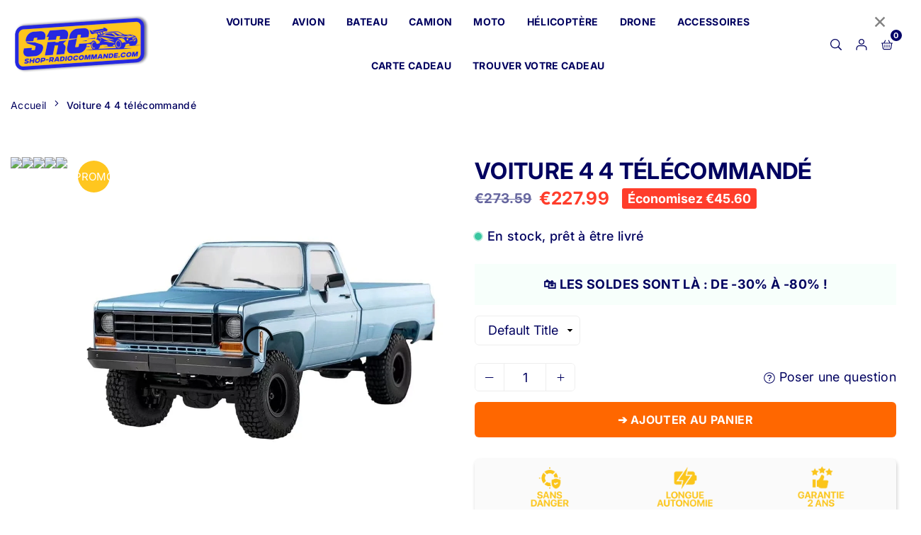

--- FILE ---
content_type: text/html; charset=utf-8
request_url: https://shop-radiocommande.com/products/voiture-4-4-telecommande
body_size: 61856
content:
<!doctype html>

<html class="no-js" lang="fr" >
<head>

  <!-- Google tag analytics (gtag.js) -->
<script async src="https://www.googletagmanager.com/gtag/js?id=G-MKF4NVS3E0"></script>
<script>
  window.dataLayer = window.dataLayer || [];
  function gtag(){dataLayer.push(arguments);}
  gtag('js', new Date());

  gtag('config', 'G-MKF4NVS3E0');
</script>
  <!-- Google Tag Manager -->
<script>(function(w,d,s,l,i){w[l]=w[l]||[];w[l].push({'gtm.start':
new Date().getTime(),event:'gtm.js'});var f=d.getElementsByTagName(s)[0],
j=d.createElement(s),dl=l!='dataLayer'?'&l='+l:'';j.async=true;j.src=
'https://www.googletagmanager.com/gtm.js?id='+i+dl;f.parentNode.insertBefore(j,f);
})(window,document,'script','dataLayer','GTM-MHMGVSCN');</script>
<!-- End Google Tag Manager -->

  <!-- Google tag (gtag.js) -->
<script async src="https://www.googletagmanager.com/gtag/js?id=AW-16543876656"></script>
<script>
  window.dataLayer = window.dataLayer || [];
  function gtag(){dataLayer.push(arguments);}
  gtag('js', new Date());

  gtag('config', 'AW-16543876656');
</script>
   

<meta charset="utf-8"><meta http-equiv="X-UA-Compatible" content="IE=edge"><meta name="viewport" content="width=device-width,initial-scale=1"><meta name="theme-color" content="#000"><meta name="format-detection" content="telephone=no"><link rel="canonical" href="https://shop-radiocommande.com/products/voiture-4-4-telecommande"><link rel="canonical" href="https://shop-radiocommande.com/products/voiture-4-4-telecommande" canonical-shop-url="https://shop-radiocommande.com/"><meta name="google-site-verification" content="Bd1u9pvj722sGVEa_JLqKMrjoFStj1_J0egkUheN6oU" /><link rel="dns-prefetch" href="https://shop-radiocommande.com" crossorigin><link rel="dns-prefetch" href="https://shop-radiocommande-com.myshopify.com" crossorigin><link rel="dns-prefetch" href="https://cdn.shopify.com" crossorigin><link rel="dns-prefetch" href="https://fonts.shopifycdn.com" crossorigin><link rel="preconnect" href="https//fonts.shopifycdn.com/" crossorigin><link rel="preconnect" href="https//cdn.shopify.com" crossorigin><link rel="shortcut icon" href="//shop-radiocommande.com/cdn/shop/files/srcfavicon_32x32.png?v=1708746296" type="image/png"><title>Voiture 4 4 télécommandé | Shop Radiocommandé ®</title><meta name="description" content="Découvrez le plaisir de conduire une voiture 4x4 télécommandée de haute performance."><meta property="og:site_name" content="Shop Radiocommandé"><meta property="og:url" content="https://shop-radiocommande.com/products/voiture-4-4-telecommande"><meta property="og:title" content="Voiture 4 4 télécommandé | Shop Radiocommandé ®"><meta property="og:type" content="product"><meta property="og:description" content="Découvrez le plaisir de conduire une voiture 4x4 télécommandée de haute performance."><meta property="og:image" content="http://shop-radiocommande.com/cdn/shop/products/voiture-4-4-telecommande-shop-radiocommande-357713.jpg?v=1692879692"><meta property="og:image:secure_url" content="https://shop-radiocommande.com/cdn/shop/products/voiture-4-4-telecommande-shop-radiocommande-357713.jpg?v=1692879692"><meta property="og:image:width" content="960"><meta property="og:image:height" content="960"><meta property="og:price:amount" content="227.99"><meta property="og:price:currency" content="EUR"><meta name="twitter:card" content="summary_large_image"><meta name="twitter:title" content="Voiture 4 4 télécommandé | Shop Radiocommandé ®"><meta name="twitter:description" content="Découvrez le plaisir de conduire une voiture 4x4 télécommandée de haute performance."><style>#fv-loading-icon {visibility: visible;position: absolute;display: flex;justify-content: center;align-items: center;font-family: system-ui, sans-serif;font-size: 190vw;line-height: 1;word-wrap: break-word;top: 0;left: 0;margin: 0;text-decoration: none;filter: none;transition: all 0s;transform: none;width: 99vw;height: 99vh;max-width: 99vw;max-height: 99vh;pointer-events: none;z-index: -99;overflow: hidden;opacity: 0.0001;}</style><div id="fv-loading-icon">🔄</div><link rel="preload" href="https://cdn.shopify.com/s/files/1/0693/0287/8457/files/preload_asset.js" as="script"> <script src="//cdn.shopify.com/s/files/1/0693/0287/8457/files/preload_asset.js" type="text/javascript"></script><style>.async-hide { opacity: 0 !important} </style> <script>(function(a,s,y,n,c,h,i,d,e){s.className+=' '+y;h.start=1*new Date;h.end=i=function(){s.className=s.className.replace(RegExp(' ?'+y),'')};(a[n]=a[n]||[]).hide=h;setTimeout(function(){i();h.end=null},c);h.timeout=c; })(window,document.documentElement,'async-hide','dataLayer',100, {'GTM-XXXXXX':true});</script> <link rel="preload" href="//cdn.shopify.com/s/files/1/0693/0287/8457/files/global-script.js" as="script"> <script src="//cdn.shopify.com/s/files/1/0693/0287/8457/files/global-script.js" type="text/javascript"></script>
<link rel="preload" as="style" href="//shop-radiocommande.com/cdn/shop/t/49/assets/theme.css?v=19727573026678090421755631412"> <link rel="preload" as="font" href="//shop-radiocommande.com/cdn/fonts/inter/inter_n3.6faba940d2e90c9f1c2e0c5c2750b84af59fecc0.woff2" type="font/woff2" crossorigin><link rel="preload" as="font" href="//shop-radiocommande.com/cdn/fonts/inter/inter_n4.b2a3f24c19b4de56e8871f609e73ca7f6d2e2bb9.woff2" type="font/woff2" crossorigin><link rel="preload" as="font" href="//shop-radiocommande.com/cdn/fonts/inter/inter_n5.d7101d5e168594dd06f56f290dd759fba5431d97.woff2" type="font/woff2" crossorigin><link rel="preload" as="font" href="//shop-radiocommande.com/cdn/fonts/inter/inter_n6.771af0474a71b3797eb38f3487d6fb79d43b6877.woff2" type="font/woff2" crossorigin><link rel="preload" as="font" href="//shop-radiocommande.com/cdn/fonts/inter/inter_n7.02711e6b374660cfc7915d1afc1c204e633421e4.woff2" type="font/woff2" crossorigin><style type="text/css">:root{--ft1:Inter,sans-serif;--ft2:Inter,sans-serif;--ft3:Inter,sans-serif;--site_gutter:15px;--grid_gutter:30px;--grid_gutter_sm:15px;--input_height:40px;--input_height_sm:34px;--error:#d20000;--errorbg:#fadfdf;--arw:#00015f;--arwbg:#fff;--dots:#00015f;--dotsa:#2628e0;}*,::after,::before{box-sizing:border-box}html{overflow-x:hidden}article,aside,details,figcaption,figure,footer,header,hgroup,main,menu,nav,section,summary{display:block}body,button,input,select,textarea{ font-family:"Segoe UI","Arial","Helvetica",sans-serif;-webkit-font-smoothing:antialiased;-webkit-text-size-adjust:100%}body{ color:#00015f;font-family:var(--ft1);font-size:18px;line-height:1.6;margin:0;padding:0;background-color:#fff;}@media only screen and (min-width:1025px){ body{letter-spacing:0.02em }}.page-width{margin:0 auto;padding-left:var(--site_gutter);padding-right:var(--site_gutter);max-width:1300px;}.main-content .page-width.fullwidth {max-width:100%}.fw-sec{padding-left:15px;padding-right:15px }@media only screen and (min-width:768px){.fw-sec{ padding-left:30px;padding-right:30px }} @media only screen and (min-width:1280px){.fw-sec{ padding-left:55px;padding-right:55px }}.fw-sec.npd{padding:0 }.swiper,.swiper-container{position:relative;overflow:hidden;z-index:1;display:block }.swiper-wrapper{position:relative;width:100%;height:100%;z-index:1;display:flex;transition-property:transform;transition-timing-function:initial;box-sizing:content-box;transform:translate3d(0px,0,0) }.swiper-vertical>.swiper-wrapper{flex-direction:column }.swiper-slide,swiper-slide{flex-shrink:0;width:100%;height:100%;position:relative;transition-property:transform;display:block }a{background-color:transparent;text-decoration:none}a,img{outline:0!important;border:0}a,a:after,a:before,.anim{transition:all .3s ease-in-out}a:focus,a:hover{outline:0!important}.op1{opacity:1}form{margin:0}button,input,optgroup,select,textarea{color:inherit;font:inherit;margin:0;outline:0}.clearfix::after{content:'';display:table;clear:both}.clear{clear:both}.fallback_txt,.hidden_txt{position:absolute!important;overflow:hidden;clip:rect(0 0 0 0);height:1px;width:1px;margin:-1px;padding:0;border:0}.v_hidden,[data-shopify-xr-hidden]{visibility:hidden}.of_hidden{overflow:hidden}.of_auto{overflow:auto}.js-focus-hidden:focus{outline:0}.no-js:not(html),.no-js .js{display:none}.no-js .no-js:not(html){display:block}p{margin:0 0 25px 0}p:last-child{margin-bottom:0}.lazyload{position:relative;background-color:#f6f6f6}.lazyload:before{content:"";display:block;width:50px;height:12px;position:absolute;top:50%;left:50%;transform:translate(-50%,-50%);background: url(//shop-radiocommande.com/cdn/shop/t/49/assets/loader.svg?v=146046682337118694151755631412) no-repeat center/100% auto}svg:not(:root){overflow:hidden}.at-icon{display:inline-block;width:16px;height:16px;vertical-align:middle;fill:currentColor}.at-icon.iconl{width:22px;height:22px;}svg.at-icon:not(.icon--full-color) *{fill:inherit;stroke:inherit}.no-svg .fallback-txt{position:static!important;overflow:inherit;clip:none;height:auto;width:auto;margin:0}ol,ul{margin:0;padding:0}ol{list-style:decimal}li{list-style:none}.tb-wrap{max-width:100%;overflow:auto;-webkit-overflow-scrolling:touch}.vd-wrap{position:relative;overflow:hidden;max-width:100%;padding-bottom:56.25%;height:auto}.vd-wrap iframe{position:absolute;top:0;left:0;width:100%;height:100%}.form-vertical input,.form-vertical select,.form-vertical textarea{display:block;width:100%}.form-vertical [type=checkbox],.form-vertical [type=radio]{display:inline-block;width:auto;margin-right:5px}.grid{display:flex;flex-wrap:wrap;list-style:none;margin:0 -7.5px }.gitem{flex:0 0 auto;padding-left:7.5px;padding-right:7.5px;width:100%}.col-1,.rwcols-1 .gitem{width:100%}.col-2,.rwcols-2 .gitem,.wd50{width:50%}.col-3,.rwcols-3 .gitem,.wd33{width:33.33333%}.col-4,.rwcols-4 .gitem,.wd25{width:25%}.col-5,.rwcols-5 .gitem,.wd20{width:20%}.col-6,.rwcols-6 .gitem,.wd16{width:16.66667%}.col-7,.rwcols-7 .gitem,.wd14{width:14.28571%}.col-8,.rwcols-8 .gitem,.wd12{width:12.5%}.col-9,.rwcols-9 .gitem,.wd11{width:11.11111%}.col-10,.rwcols-10 .gitem,.wd10{width:10%}.wd30{width:30%}.wd37{width:37.5%}.wd40{width:40%}.wd60{width:60%}.wd62{width:62.5%}.wd66{width:66.66667%}.wd70{width:70%}.wd75{width:75%}.wd80{width:80%}.wd83{width:83.33333%}.wd87{width:87.5%}.wd90{width:90%}.wd100{width:100%}.show{display:block!important}.hide{display:none!important}.grid-products{margin:0 -5.0px}.grid-products .gitem{padding-left:5.0px;padding-right:5.0px}.m_auto{margin-left:auto;margin-right:auto}.ml_auto{margin-left:auto}.mr_auto{margin-right:auto}.m0{margin:0!important}.mt0{margin-top:0!important}.ml0{margin-left:0!important}.mr0{margin-right:0!important}.mb0{margin-bottom:0!important}.ml5{margin-left:5px}.mt5{margin-top:5px}.mr5{margin-right:5px}.mb5{margin-bottom:5px}.ml10{margin-left:10px}.mt10{margin-top:10px}.mr10{margin-right:10px}.mb10{margin-bottom:10px}.ml15{margin-left:15px}.mt15{margin-top:15px}.mr15{margin-right:15px}.mb15{margin-bottom:15px}.ml20{margin-left:20px}.mt20{margin-top:20px!important}.mr20{margin-right:20px}.mb20{margin-bottom:20px}.ml25{margin-left:25px}.mt25{margin-top:25px}.mr25{margin-right:25px}.mb25{margin-bottom:25px}.ml30{margin-left:30px}.mt30{margin-top:30px}.mr30{margin-right:30px}.mb30{margin-bottom:30px}.mb35{margin-bottom:35px}.ml40{margin-left:40px}.mr40{margin-right:40px}.mb40{margin-bottom:40px}.mb45{margin-bottom:45px}.mb50{margin-bottom:50px}.pd0{padding:0!important}.pt0{padding-top:0}.pl0{padding-left:0}.pr0{padding-right:0}.pb0{padding-bottom:0}.pdt5{padding-top:5px}.pd5{padding:5px}.pd10{padding:10px}.pd15{padding:15px}.pd20{padding:20px}.pd25{padding:25px}.pd30{padding:30px}.db{display:block}.dbi{display:inline-block}.dn,.hidden{display:none}.pa{position:absolute}.pr{position:relative}.pf{position:fixed}.all0{left:0;top:0;right:0;bottom:0}.fwl{font-weight:300}.fwr{font-weight:400}.fwm{font-weight:500}.fwsb{font-weight:600}b,strong,.fwb{font-weight:700}em,.em{font-style:italic}.opt7{opacity:0.7;}.ttu{text-transform:uppercase}.ttl{text-transform:lowercase}.ttc{text-transform:capitalize}.ttn{text-transform:none}.tdn{text-decoration:none!important}.tdu{text-decoration:underline}.w_auto{width:auto!important}.h_auto{height:auto}.w_100{width:100%!important}.h_100{height:100%!important}.ls05 {letter-spacing: 0.05em;}.ls1 {letter-spacing: 1px;}.ls2 {letter-spacing: 2px;}img{max-width:100%;border:0}.imgFl{display:block;width:100%;height:auto}.imgFt{position:absolute;top:0%;left:0%;width:100%;height:100%;object-fit:cover;object-position:var(--ipos,center) }.imgWrapper{display:block;margin-left:auto;margin-right:auto}.bgImg{background-size:cover;background-repeat:no-repeat;background-position:center}.bdr0 {border:0 !important;}.fl{display:flex}.fl1{flex:1}.f-row{flex-direction:row}.f-col{flex-direction:column}.f-wrap{flex-wrap:wrap}.f-nowrap{flex-wrap:nowrap}.f-jcs{justify-content:flex-start}.f-jce{justify-content:flex-end}.f-jcc{justify-content:center}.f-jcsb{justify-content:space-between}.f-jcsa{justify-content:space-around}.f-jcse{justify-content:space-evenly}.f-ais{align-items:flex-start}.f-aie{align-items:flex-end}.f-aic{align-items:center}.f-aib{align-items:baseline}.f-aist{align-items:stretch}.f-acs{align-content:flex-start}.f-ace{align-content:flex-end}.f-acc{align-content:center}.f-acsb{align-content:space-between}.f-acsa{align-content:space-around}.f-acst{align-content:stretch}.f-asa{align-self:auto}.f-ass{align-self:flex-start}.f-ase{align-self:flex-end}.f-asc{align-self:center}.f-asb{align-self:baseline}.f-asst{align-self:stretch}.order0{order:0}.order1{order:1}.order2{order:2}.order3{order:3}.tl{text-align:left!important}.tc{text-align:center!important}.tr{text-align:right!important}.tjc{text-align:justify}@media (min-width:767px){.col-md-1{width:100%}.col-md-2,.rwcols-md-2 .gitem,.wd50-md{width:50%}.col-md-3,.rwcols-md-3 .gitem,.wd33-md{width:33.33333%}.col-md-4,.rwcols-md-4 .gitem,.wd25-md{width:25%}.col-md-5,.rwcols-md-5 .gitem,.wd20-md{width:20%}.col-md-6,.rwcols-md-6 .gitem,.wd16-md{width:16.66667%}.col-md-7,.rwcols-md-7 .gitem,.wd14-md{width:14.28571%}.col-md-8,.rwcols-md-8 .gitem,.wd12-md{width:12.5%}.col-md-9,.rwcols-md-9 .gitem,.wd11-md{width:11.11111%}.col-md-10,.rwcols-md-10 .gitem,.wd10-md{width:10%}.wd30-md{width:30%}.wd37-md{width:37.5%}.wd40-md{width:40%}.wd60-md{width:60%}.wd62-md{width:62.5%}.wd66-md{width:66.66667%}.wd70-md{width:70%}.wd75-md{width:75%}.wd80-md{width:80%}.wd83-md{width:83.33333%}.wd87-md{width:87.5%}.wd90-md{width:90%}.mb0-md{margin-bottom:0}.mb5-md{margin-bottom:5px}.mb10-md{margin-bottom:10px}.mb15-md{margin-bottom:15px}.mb20-md{margin-bottom:20px}.mb25-md{margin-bottom:25px}.mb30-md{margin-bottom:30px}.mb35-md{margin-bottom:35px}.mb40-md{margin-bottom:40px}.mb45-md{margin-bottom:45px}.mb50-md{margin-bottom:50px}.tl-md{text-align:left!important}.tc-md{text-align:center!important}.tr-md{text-align:right!important}.fl-md{display:flex}.fl1-md{flex:1}.f-row-md{flex-direction:row}.f-col-md{flex-direction:column}.f-wrap-md{flex-wrap:wrap}.f-nowrap-md{flex-wrap:nowrap}.f-jcs-md{justify-content:flex-start}.f-jce-md{justify-content:flex-end}.f-jcc-md{justify-content:center}.f-jcsb-md{justify-content:space-between}.f-jcsa-md{justify-content:space-around}.f-jcse-md{justify-content:space-evenly}.f-ais-md{align-items:flex-start}.f-aie-md{align-items:flex-end}.f-aic-md{align-items:center}.f-aib-md{align-items:baseline}.f-aist-md{align-items:stretch}.f-acs-md{align-content:flex-start}.f-ace-md{align-content:flex-end}.f-acc-md{align-content:center}.f-acsb-md{align-content:space-between}.f-acsa-md{align-content:space-around}.f-acst-md{align-content:stretch}.f-asa-md{align-self:auto}.f-ass-md{align-self:flex-start}.f-ase-md{align-self:flex-end}.f-asc-md{align-self:center}.f-asb-md{align-self:baseline}.f-asst-md{align-self:stretch}}@media (min-width:1025px){.grid{margin:0 -15px }.gitem{padding-left:15px;padding-right:15px }.col-lg-1{width:100%}.col-lg-2,.rwcols-lg-2 .gitem,.wd50-lg{width:50%}.col-lg-3,.rwcols-lg-3 .gitem,.wd33-lg{width:33.33333%}.col-lg-4,.rwcols-lg-4 .gitem,.wd25-lg{width:25%}.col-lg-5,.rwcols-lg-5 .gitem,.wd20-lg{width:20%}.col-lg-6,.rwcols-lg-6 .gitem,.wd16-lg{width:16.66667%}.col-lg-7,.rwcols-lg-7 .gitem,.wd14-lg{width:14.28571%}.col-lg-8,.rwcols-lg-8 .gitem,.wd12-lg{width:12.5%}.col-lg-9,.rwcols-lg-9 .gitem,.wd11-lg{width:11.11111%}.col-lg-10,.rwcols-lg-10 .gitem,.wd10-lg{width:10%}.wd30-lg{width:30%}.wd37-lg{width:37.5%}.wd40-lg{width:40%}.wd60-lg{width:60%}.wd62-lg{width:62.5%}.wd66-lg{width:66.66667%}.wd70-lg{width:70%}.wd75-lg{width:75%}.wd80-lg{width:80%}.wd83-lg{width:83.33333%}.wd87-lg{width:87.5%}.wd90-lg{width:90%}.wd100-lg{width:100%}.show-lg{display:block!important}.hide-lg{display:none!important}.f-row-lg{flex-direction:row}.f-col-lg{flex-direction:column}.f-wrap-lg{flex-wrap:wrap}.f-nowrap-lg{flex-wrap:nowrap}.tl-lg{text-align:left!important}.tc-lg{text-align:center!important}.tr-lg{text-align:right!important}.grid-products{margin:0 -7.5px}.grid-products .gitem{padding-left:7.5px;padding-right:7.5px}}@media (min-width:1280px){.col-xl-1{width:100%}.col-xl-2,.rwcols-xl-2 .gitem,.wd50-xl{width:50%}.col-xl-3,.rwcols-xl-3 .gitem,.wd33-xl{width:33.33333%}.col-xl-4,.rwcols-xl-4 .gitem,.wd25-xl{width:25%}.col-xl-5,.rwcols-xl-5 .gitem,.wd20-xl{width:20%}.col-xl-6,.rwcols-xl-6 .gitem,.wd16-xl{width:16.66667%}.col-xl-7,.rwcols-xl-7 .gitem,.wd14-xl{width:14.28571%}.col-xl-8,.rwcols-xl-8 .gitem,.wd12-xl{width:12.5%}.col-xl-9,.rwcols-xl-9 .gitem,.wd11-xl{width:11.11111%}.col-xl-10,.rwcols-xl-10 .gitem,.wd10-xl{width:10%}.wd30-xl{width:30%}.wd37-xl{width:37.5%}.wd40-xl{width:40%}.wd60-xl{width:60%}.wd62-xl{width:62.5%}.wd66-xl{width:66.66667%}.wd70-xl{width:70%}.wd75-xl{width:75%}.wd80-xl{width:80%}.wd83-xl{width:83.33333%}.wd87-xl{width:87.5%}.wd90-xl{width:90%}.show-xl{display:block!important}.hide-xl{display:none!important}.f-wrap-xl{flex-wrap:wrap}.f-col-xl{flex-direction:column}.tl-xl{text-align:left!important}.tc-xl{text-align:center!important}.tr-xl{text-align:right!important}}@media only screen and (min-width:1400px){.col-xxl-1{width:100%}.col-xxl-2,.rwcols-xxl-2 .gitem,.wd50-xxl{width:50%}.col-xxl-3,.rwcols-xxl-3 .gitem,.wd33-xxl{width:33.33333%}.col-xxl-4,.rwcols-xxl-4 .gitem,.wd25-xxl{width:25%}.col-xxl-5,.rwcols-xxl-5 .gitem,.wd20-xxl{width:20%}.col-xxl-6,.rwcols-xxl-6 .gitem,.wd16-xxl{width:16.66667%}.col-xxl-7,.rwcols-xxl-7 .gitem,.wd14-xxl{width:14.28571%}.col-xxl-8,.rwcols-xxl-8 .gitem,.wd12-xxl{width:12.5%}.col-xxl-9,.rwcols-xxl-9 .gitem,.wd11-xxl{width:11.11111%}.col-xxl-10,.rwcols-xxl-10 .gitem,.wd10-xxl{width:10%}.wd30-xxl{width:30%}.wd37-xxl{width:37.5%}.wd40-xxl{width:40%}.wd60-xxl{width:60%}.wd62-xxl{width:62.5%}.wd66-xxl{width:66.66667%}.wd70-xxl{width:70%}.wd75-xxl{width:75%}.wd80-xxl{width:80%}.wd83-xxl{width:83.33333%}.wd87-xxl{width:87.5%}.wd90-xxl{width:90%}.show-xxl{display:block!important}.hide-xxl{display:none!important}}@media only screen and (min-width:767px) and (max-width:1025px){.show-md{display:block!important}.hide-md{display:none!important}}@media only screen and (max-width:767px){.show-sm{display:block!important}.hide-sm{display:none!important}}@font-face{ font-family:Inter;font-weight:300;font-style:normal;font-display:swap;src:url("//shop-radiocommande.com/cdn/fonts/inter/inter_n3.6faba940d2e90c9f1c2e0c5c2750b84af59fecc0.woff2")format("woff2"),url("//shop-radiocommande.com/cdn/fonts/inter/inter_n3.413aa818ec2103383c4ac7c3744c464d04b4db49.woff")format("woff");}@font-face{ font-family:Inter;font-weight:400;font-style:normal;font-display:swap;src:url("//shop-radiocommande.com/cdn/fonts/inter/inter_n4.b2a3f24c19b4de56e8871f609e73ca7f6d2e2bb9.woff2")format("woff2"),url("//shop-radiocommande.com/cdn/fonts/inter/inter_n4.af8052d517e0c9ffac7b814872cecc27ae1fa132.woff")format("woff");}@font-face{ font-family:Inter;font-weight:500;font-style:normal;font-display:swap;src:url("//shop-radiocommande.com/cdn/fonts/inter/inter_n5.d7101d5e168594dd06f56f290dd759fba5431d97.woff2")format("woff2"),url("//shop-radiocommande.com/cdn/fonts/inter/inter_n5.5332a76bbd27da00474c136abb1ca3cbbf259068.woff")format("woff");}@font-face{ font-family:Inter;font-weight:600;font-style:normal;font-display:swap;src:url("//shop-radiocommande.com/cdn/fonts/inter/inter_n6.771af0474a71b3797eb38f3487d6fb79d43b6877.woff2")format("woff2"),url("//shop-radiocommande.com/cdn/fonts/inter/inter_n6.88c903d8f9e157d48b73b7777d0642925bcecde7.woff")format("woff");}@font-face{ font-family:Inter;font-weight:700;font-style:normal;font-display:swap;src:url("//shop-radiocommande.com/cdn/fonts/inter/inter_n7.02711e6b374660cfc7915d1afc1c204e633421e4.woff2")format("woff2"),url("//shop-radiocommande.com/cdn/fonts/inter/inter_n7.6dab87426f6b8813070abd79972ceaf2f8d3b012.woff")format("woff");}.tophwrap{position:relative;z-index:556;border-bottom:1px solid var(--bdr);background:var(--bg)}.top_hdr{color:var(--cl);font-size:var(--fs);line-height:1.2;padding-bottom:5px;position:relative;z-index:6}.top_hdr>div{padding-top:7px}.top_hdr a{color:var(--cl)}.top_hdr a:hover{color:var(--clh)}.top_hdr .at-icon{width:calc(var(--fs) + 2px);height:calc(var(--fs) + 2px)}.top_hdr .tcrlg>*+*{margin-left:15px}.top_hdr .socIcn{display:inline-flex}.tmenu a {padding: 0 3px;}.ttxt svg {width: 16px;height: 16px;fill: var(--cl);vertical-align: middle;margin-bottom: 3px}@media only screen and (min-width:1024px){.top_hdr{padding-bottom:5px;min-height:var(--mih)} }@media only screen and (max-width:1024px){.top_hdr .language-picker,.top_hdr .currency-picker{display:none }}@media only screen and (max-width:766px){.top_hdr>div{text-align:center!important }}.crlgTtl:after{content:' ';-webkit-mask-size:cover;mask-size:cover;-webkit-mask-image: url(//shop-radiocommande.com/cdn/shop/t/49/assets/arrow.svg?v=97493850878601790061755631412);mask-image: url(//shop-radiocommande.com/cdn/shop/t/49/assets/arrow.svg?v=97493850878601790061755631412);width:8px;height:8px;background-color:var(--cl);margin-left:5px;display:inline-block;vertical-align:middle}.cnrList{display:none;position:absolute;top:30px;left:50%;transform: translateX(-50%);width:120px;padding:15px;background-color:#fff;box-shadow:0px 5px 10px rgba(0,0,0,0.1) }.cnrList li{color:#00015f;padding:7px 5px;white-space:nowrap;cursor:pointer }.cnrList li:hover,.cnrList li.selected{opacity:0.6 }.crlgTtl img{max-width:15px }.hdr_wrap{position:relative;z-index:555;background:#ffffff;transition:all 0.3s ease-in-out;}.header-logo{min-width:50px;max-width:100px;margin:0}.header-logo .hdr_logo_lnk{position:relative;display:block;font-weight:700;text-transform:uppercase;font-size:22px;line-height:1;text-decoration:none}.header-logo img{display:block;height:auto}.icons-col{margin-left:auto}.hdicon{cursor:pointer;position:relative;color:#00015f;text-align:center;padding:10px}.hdicon:hover{color:#40B884;}.hdicon .at-icon{width:16px;height:16px}.hdicon p{font-size:13px;line-height:1;}#cartLink{margin-right:-5px}.cartCount{color:#fff;font-size:11px;display:inline-block}.cartCount.pp{position:absolute;min-width:16px;height:16px;border-radius:16px;line-height:17px;margin:-6px 0 0 -3px;background:#010068}#header .search {width:100%;border:1px solid #fff;border-radius:3px}#header .s_input,#header .s_submit{height:42px;border:0;}#header .search .s_input{color:#111111;background:#fafafa;font-size:13px;border-radius:3px 0 0 3px;padding:0 20px;}#header .search .s_submit{color:#fff;background:#111111;padding:0;width:45px;border-left:0;border-radius:0 3px 3px 0}#header .crlgTtl{color:#00015f;margin-right:15px}#header .crlgTtl:after{background-color:#00015f}.mbnavCol{max-width:35px;min-width:35px}.mbnavCol.cnt{max-width:inherit}.main_hdr{min-height:60px}@media only screen and (min-width:1025px){.main_hdr{min-height:70px}.header-logo{max-width:200px}#header>*:not(:last-child){margin-right:var(--hdspac)}}@media only screen and (max-width:1024px){.icons-col.lgcnt{flex:1}}#main_navwr{background-color:#f5f5f5;}@media only screen and (min-width:1025px){#main_nav{font-family:var(--ft1)}#main_nav .at-icon.arw{width:16px;height:16px}#main_nav a{position:relative;align-items:center}#main_nav .snav{display:flex;padding: 5px 0;}#main_nav a .lbl{color:#fff;font-size:10px;font-family:var(--ft1);font-weight:400;letter-spacing:0;line-height:1;display:inline-block;vertical-align:middle;margin-left:5px;padding:2px 4px;position:relative;border-radius:2px}#main_nav>li.ctsize,#main_nav>li.ddmenu{position:relative}#main_nav>li>a{color:#00015f;font-size:14px;font-weight:700;text-transform:uppercase;padding:20px 15px;display:flex;align-items:center;white-space:nowrap}#main_nav>li:hover>a,#main_nav>li>a.active{color:#2628e0}#main_nav>li>a .lbl{display:block;position:absolute;top:0;left:50%}.mgmenu{opacity:0;visibility:hidden;padding:30px 35px 5px;position:absolute;top:auto;z-index:9999;max-height:650px;overflow:auto;background-color:#ffc61f;box-shadow:0px 0px 6px #eee;pointer-events:none;transform:translateY(20px);transition:all 0.3s ease-in}.mgmenu.mmfull{width:100%;left:0}.fw-sec .mgmenu.mmfull{padding-left:55px;padding-right:55px }.mgmenu.left{left:-17px}.mgmenu.center{left:50%;transform:translate(-50%,20px)}.mgmenu.right{right:-17px}ul.ddmenu{opacity:0;visibility:hidden;width:220px;position:absolute;top:100%;left:-17px;z-index:999;padding:25px 30px;background-color:#ffc61f;box-shadow:0 0 6px #eee;transform:translateY(30px);transition:all 0.3s ease-in-out}#main_nav li:hover>div.mgmenu,#main_nav li:hover>.ddmenu,#main_nav ul.ddmenu li:hover>ul{transform:translateY(0);opacity:1;visibility:visible;pointer-events:visible}#main_nav li:hover>div.mgmenu.center{transform:translate(-50%,0)}}.mob_nav_wr{width:320px;max-width:calc(100% - 45px);height:100%;position:fixed;left:0;top:0;transform:translateX(-115%);z-index:999;background-color:#ffc61f;box-shadow:0 0 5px rgba(0,0,0,0.3);transition:all 0.4s ease-in-out}.mob_nav_wr.active{transform:translateX(0)}.ctdrawer{top:0;right:0;visibility:hidden;z-index:1000;background-color:rgba(0,0,0,0.5);transition:all 0.3s ease-in-out}.searchDrawer{padding:30px;width:450px;max-width:90%;transform:translateX(100%);position:fixed;top:0;right:0;z-index:668;height:100%;overflow:auto;background-color:#ffffff}.s_res{display:none;min-width:100%;max-height:calc(100vh - 100px);overflow:auto;z-index:99;background-color:#ffffff;border-radius:6px;padding:20px;box-shadow:0 0 3px rgba(0,1,95,0.1)}</style><link rel="stylesheet" href="//shop-radiocommande.com/cdn/shop/t/49/assets/theme.css?v=19727573026678090421755631412" type="text/css" media="all"><script src="//shop-radiocommande.com/cdn/shop/t/49/assets/lazysizes.js?v=6423009955284784821755631412" async ></script><script src="//shop-radiocommande.com/cdn/shop/t/49/assets/jquery.min.js?v=127839059368751074021755631412" defer="defer"></script><script>var theme = {strings:{addToCart:"➔ Ajouter au panier",preOrder: "Pré commandez maintenant",soldOut:"Épuisé",unavailable:"Non disponible"},mlcurrency:false,autoCurrencies:true,shopCurrency:"EUR",moneyFormat:"\u003cspan class=money\u003e€{{amount}}\u003c\/span\u003e",stickyHeader:"top",animation:false,animationMobile:false,wlAvailable:"Disponible dans la liste de souhaits",isrtl:false,};document.documentElement.className = document.documentElement.className.replace('no-js', 'js');window.lazySizesConfig = window.lazySizesConfig || {};window.lazySizesConfig.loadMode = 1;window.lazySizesConfig.expand = 10;window.lazySizesConfig.expFactor = 1.5;window.lazySizesConfig.loadHidden = false;var alpha = "abcdefghijklmnopqrstuVwxyz".split(""), thm = alpha[21]+alpha[14]+alpha[6]+alpha[0]+alpha[11], shpeml = 'shopradiocommande@gmail.com', dmn = window.location.hostname;window.shopUrl = 'https://shop-radiocommande.com';window.routes = { cart_add_url:'/cart/add', cart_change_url:'/cart/change', cart_update_url:'/cart/update', cart_url:'/cart', predictive_search_url:'/search/suggest' };window.cartStrings = { error: `Une erreur s&#39;est produite lors de la mise à jour de votre panier. Veuillez réessayer.`, quantityError: `Vous ne pouvez ajouter que [quantity] de cet article à votre panier.` };</script><script src="//shop-radiocommande.com/cdn/shop/t/49/assets/vendor.js?v=15150792832612822221755631412" defer></script>

<script>window.performance && window.performance.mark && window.performance.mark('shopify.content_for_header.start');</script><meta name="google-site-verification" content="adnVeEFIhqCww6N4HHTeuXnsqmUyAanB0pp9_iapyLk">
<meta id="shopify-digital-wallet" name="shopify-digital-wallet" content="/60014723254/digital_wallets/dialog">
<link rel="alternate" type="application/json+oembed" href="https://shop-radiocommande.com/products/voiture-4-4-telecommande.oembed">
<script async="async" src="/checkouts/internal/preloads.js?locale=fr-FR"></script>
<script id="shopify-features" type="application/json">{"accessToken":"a6e699070496d3eb9cd35c19dff2a4b2","betas":["rich-media-storefront-analytics"],"domain":"shop-radiocommande.com","predictiveSearch":true,"shopId":60014723254,"locale":"fr"}</script>
<script>var Shopify = Shopify || {};
Shopify.shop = "shop-radiocommande-com.myshopify.com";
Shopify.locale = "fr";
Shopify.currency = {"active":"EUR","rate":"1.0"};
Shopify.country = "FR";
Shopify.theme = {"name":"Shop Radiocommandé - Officiel |- Optimized","id":176338370889,"schema_name":"Vogal","schema_version":"v1.2","theme_store_id":null,"role":"main"};
Shopify.theme.handle = "null";
Shopify.theme.style = {"id":null,"handle":null};
Shopify.cdnHost = "shop-radiocommande.com/cdn";
Shopify.routes = Shopify.routes || {};
Shopify.routes.root = "/";</script>
<script type="module">!function(o){(o.Shopify=o.Shopify||{}).modules=!0}(window);</script>
<script>!function(o){function n(){var o=[];function n(){o.push(Array.prototype.slice.apply(arguments))}return n.q=o,n}var t=o.Shopify=o.Shopify||{};t.loadFeatures=n(),t.autoloadFeatures=n()}(window);</script>
<script id="shop-js-analytics" type="application/json">{"pageType":"product"}</script>
<script defer="defer" async type="module" src="//shop-radiocommande.com/cdn/shopifycloud/shop-js/modules/v2/client.init-shop-cart-sync_XvpUV7qp.fr.esm.js"></script>
<script defer="defer" async type="module" src="//shop-radiocommande.com/cdn/shopifycloud/shop-js/modules/v2/chunk.common_C2xzKNNs.esm.js"></script>
<script type="module">
  await import("//shop-radiocommande.com/cdn/shopifycloud/shop-js/modules/v2/client.init-shop-cart-sync_XvpUV7qp.fr.esm.js");
await import("//shop-radiocommande.com/cdn/shopifycloud/shop-js/modules/v2/chunk.common_C2xzKNNs.esm.js");

  window.Shopify.SignInWithShop?.initShopCartSync?.({"fedCMEnabled":true,"windoidEnabled":true});

</script>
<script>(function() {
  var isLoaded = false;
  function asyncLoad() {
    if (isLoaded) return;
    isLoaded = true;
    var urls = ["https:\/\/areviewsapp.com\/public\/js_codes\/slider.js?shop=shop-radiocommande-com.myshopify.com","https:\/\/pixel.retter.ai\/pixel?pixel_key=fd5b39417267d8b9d9cb56c35129b793\u0026shop=shop-radiocommande-com.myshopify.com","https:\/\/cdn.recovermycart.com\/scripts\/keepcart\/CartJS.min.js?shop=shop-radiocommande-com.myshopify.com\u0026shop=shop-radiocommande-com.myshopify.com","https:\/\/seo-booster-linkify.com\/js\/custom-script.js?shop=shop-radiocommande-com.myshopify.com","https:\/\/static.klaviyo.com\/onsite\/js\/klaviyo.js?company_id=Sk7HNk\u0026shop=shop-radiocommande-com.myshopify.com","\/\/cdn.shopify.com\/proxy\/52faba4c3e3cffcc630561c867b000b7b815e51f202c7ddfedc590a4a085c748\/api.goaffpro.com\/loader.js?shop=shop-radiocommande-com.myshopify.com\u0026sp-cache-control=cHVibGljLCBtYXgtYWdlPTkwMA"];
    for (var i = 0; i < urls.length; i++) {
      var s = document.createElement('script');
      s.type = 'text/javascript';
      s.async = true;
      s.src = urls[i];
      var x = document.getElementsByTagName('script')[0];
      x.parentNode.insertBefore(s, x);
    }
  };
  if(window.attachEvent) {
    window.attachEvent('onload', asyncLoad);
  } else {
    window.addEventListener('load', asyncLoad, false);
  }
})();</script>
<script id="__st">var __st={"a":60014723254,"offset":3600,"reqid":"4fa526b3-3b43-4892-81b2-14b58ea2ce03-1768616501","pageurl":"shop-radiocommande.com\/products\/voiture-4-4-telecommande","u":"6fde391a3222","p":"product","rtyp":"product","rid":7302424821942};</script>
<script>window.ShopifyPaypalV4VisibilityTracking = true;</script>
<script id="captcha-bootstrap">!function(){'use strict';const t='contact',e='account',n='new_comment',o=[[t,t],['blogs',n],['comments',n],[t,'customer']],c=[[e,'customer_login'],[e,'guest_login'],[e,'recover_customer_password'],[e,'create_customer']],r=t=>t.map((([t,e])=>`form[action*='/${t}']:not([data-nocaptcha='true']) input[name='form_type'][value='${e}']`)).join(','),a=t=>()=>t?[...document.querySelectorAll(t)].map((t=>t.form)):[];function s(){const t=[...o],e=r(t);return a(e)}const i='password',u='form_key',d=['recaptcha-v3-token','g-recaptcha-response','h-captcha-response',i],f=()=>{try{return window.sessionStorage}catch{return}},m='__shopify_v',_=t=>t.elements[u];function p(t,e,n=!1){try{const o=window.sessionStorage,c=JSON.parse(o.getItem(e)),{data:r}=function(t){const{data:e,action:n}=t;return t[m]||n?{data:e,action:n}:{data:t,action:n}}(c);for(const[e,n]of Object.entries(r))t.elements[e]&&(t.elements[e].value=n);n&&o.removeItem(e)}catch(o){console.error('form repopulation failed',{error:o})}}const l='form_type',E='cptcha';function T(t){t.dataset[E]=!0}const w=window,h=w.document,L='Shopify',v='ce_forms',y='captcha';let A=!1;((t,e)=>{const n=(g='f06e6c50-85a8-45c8-87d0-21a2b65856fe',I='https://cdn.shopify.com/shopifycloud/storefront-forms-hcaptcha/ce_storefront_forms_captcha_hcaptcha.v1.5.2.iife.js',D={infoText:'Protégé par hCaptcha',privacyText:'Confidentialité',termsText:'Conditions'},(t,e,n)=>{const o=w[L][v],c=o.bindForm;if(c)return c(t,g,e,D).then(n);var r;o.q.push([[t,g,e,D],n]),r=I,A||(h.body.append(Object.assign(h.createElement('script'),{id:'captcha-provider',async:!0,src:r})),A=!0)});var g,I,D;w[L]=w[L]||{},w[L][v]=w[L][v]||{},w[L][v].q=[],w[L][y]=w[L][y]||{},w[L][y].protect=function(t,e){n(t,void 0,e),T(t)},Object.freeze(w[L][y]),function(t,e,n,w,h,L){const[v,y,A,g]=function(t,e,n){const i=e?o:[],u=t?c:[],d=[...i,...u],f=r(d),m=r(i),_=r(d.filter((([t,e])=>n.includes(e))));return[a(f),a(m),a(_),s()]}(w,h,L),I=t=>{const e=t.target;return e instanceof HTMLFormElement?e:e&&e.form},D=t=>v().includes(t);t.addEventListener('submit',(t=>{const e=I(t);if(!e)return;const n=D(e)&&!e.dataset.hcaptchaBound&&!e.dataset.recaptchaBound,o=_(e),c=g().includes(e)&&(!o||!o.value);(n||c)&&t.preventDefault(),c&&!n&&(function(t){try{if(!f())return;!function(t){const e=f();if(!e)return;const n=_(t);if(!n)return;const o=n.value;o&&e.removeItem(o)}(t);const e=Array.from(Array(32),(()=>Math.random().toString(36)[2])).join('');!function(t,e){_(t)||t.append(Object.assign(document.createElement('input'),{type:'hidden',name:u})),t.elements[u].value=e}(t,e),function(t,e){const n=f();if(!n)return;const o=[...t.querySelectorAll(`input[type='${i}']`)].map((({name:t})=>t)),c=[...d,...o],r={};for(const[a,s]of new FormData(t).entries())c.includes(a)||(r[a]=s);n.setItem(e,JSON.stringify({[m]:1,action:t.action,data:r}))}(t,e)}catch(e){console.error('failed to persist form',e)}}(e),e.submit())}));const S=(t,e)=>{t&&!t.dataset[E]&&(n(t,e.some((e=>e===t))),T(t))};for(const o of['focusin','change'])t.addEventListener(o,(t=>{const e=I(t);D(e)&&S(e,y())}));const B=e.get('form_key'),M=e.get(l),P=B&&M;t.addEventListener('DOMContentLoaded',(()=>{const t=y();if(P)for(const e of t)e.elements[l].value===M&&p(e,B);[...new Set([...A(),...v().filter((t=>'true'===t.dataset.shopifyCaptcha))])].forEach((e=>S(e,t)))}))}(h,new URLSearchParams(w.location.search),n,t,e,['guest_login'])})(!0,!0)}();</script>
<script integrity="sha256-4kQ18oKyAcykRKYeNunJcIwy7WH5gtpwJnB7kiuLZ1E=" data-source-attribution="shopify.loadfeatures" defer="defer" src="//shop-radiocommande.com/cdn/shopifycloud/storefront/assets/storefront/load_feature-a0a9edcb.js" crossorigin="anonymous"></script>
<script data-source-attribution="shopify.dynamic_checkout.dynamic.init">var Shopify=Shopify||{};Shopify.PaymentButton=Shopify.PaymentButton||{isStorefrontPortableWallets:!0,init:function(){window.Shopify.PaymentButton.init=function(){};var t=document.createElement("script");t.src="https://shop-radiocommande.com/cdn/shopifycloud/portable-wallets/latest/portable-wallets.fr.js",t.type="module",document.head.appendChild(t)}};
</script>
<script data-source-attribution="shopify.dynamic_checkout.buyer_consent">
  function portableWalletsHideBuyerConsent(e){var t=document.getElementById("shopify-buyer-consent"),n=document.getElementById("shopify-subscription-policy-button");t&&n&&(t.classList.add("hidden"),t.setAttribute("aria-hidden","true"),n.removeEventListener("click",e))}function portableWalletsShowBuyerConsent(e){var t=document.getElementById("shopify-buyer-consent"),n=document.getElementById("shopify-subscription-policy-button");t&&n&&(t.classList.remove("hidden"),t.removeAttribute("aria-hidden"),n.addEventListener("click",e))}window.Shopify?.PaymentButton&&(window.Shopify.PaymentButton.hideBuyerConsent=portableWalletsHideBuyerConsent,window.Shopify.PaymentButton.showBuyerConsent=portableWalletsShowBuyerConsent);
</script>
<script data-source-attribution="shopify.dynamic_checkout.cart.bootstrap">document.addEventListener("DOMContentLoaded",(function(){function t(){return document.querySelector("shopify-accelerated-checkout-cart, shopify-accelerated-checkout")}if(t())Shopify.PaymentButton.init();else{new MutationObserver((function(e,n){t()&&(Shopify.PaymentButton.init(),n.disconnect())})).observe(document.body,{childList:!0,subtree:!0})}}));
</script>
<script id='scb4127' type='text/javascript' async='' src='https://shop-radiocommande.com/cdn/shopifycloud/privacy-banner/storefront-banner.js'></script>
<script>window.performance && window.performance.mark && window.performance.mark('shopify.content_for_header.end');</script>

  <script src='https://areviewsapp.com/js_codes/collection_rating.js' defer></script>


  

  

<!-- BEGIN app block: shopify://apps/klaviyo-email-marketing-sms/blocks/klaviyo-onsite-embed/2632fe16-c075-4321-a88b-50b567f42507 -->












  <script async src="https://static.klaviyo.com/onsite/js/Sk7HNk/klaviyo.js?company_id=Sk7HNk"></script>
  <script>!function(){if(!window.klaviyo){window._klOnsite=window._klOnsite||[];try{window.klaviyo=new Proxy({},{get:function(n,i){return"push"===i?function(){var n;(n=window._klOnsite).push.apply(n,arguments)}:function(){for(var n=arguments.length,o=new Array(n),w=0;w<n;w++)o[w]=arguments[w];var t="function"==typeof o[o.length-1]?o.pop():void 0,e=new Promise((function(n){window._klOnsite.push([i].concat(o,[function(i){t&&t(i),n(i)}]))}));return e}}})}catch(n){window.klaviyo=window.klaviyo||[],window.klaviyo.push=function(){var n;(n=window._klOnsite).push.apply(n,arguments)}}}}();</script>

  
    <script id="viewed_product">
      if (item == null) {
        var _learnq = _learnq || [];

        var MetafieldReviews = null
        var MetafieldYotpoRating = null
        var MetafieldYotpoCount = null
        var MetafieldLooxRating = null
        var MetafieldLooxCount = null
        var okendoProduct = null
        var okendoProductReviewCount = null
        var okendoProductReviewAverageValue = null
        try {
          // The following fields are used for Customer Hub recently viewed in order to add reviews.
          // This information is not part of __kla_viewed. Instead, it is part of __kla_viewed_reviewed_items
          MetafieldReviews = {};
          MetafieldYotpoRating = null
          MetafieldYotpoCount = null
          MetafieldLooxRating = null
          MetafieldLooxCount = null

          okendoProduct = null
          // If the okendo metafield is not legacy, it will error, which then requires the new json formatted data
          if (okendoProduct && 'error' in okendoProduct) {
            okendoProduct = null
          }
          okendoProductReviewCount = okendoProduct ? okendoProduct.reviewCount : null
          okendoProductReviewAverageValue = okendoProduct ? okendoProduct.reviewAverageValue : null
        } catch (error) {
          console.error('Error in Klaviyo onsite reviews tracking:', error);
        }

        var item = {
          Name: "Voiture 4 4 télécommandé",
          ProductID: 7302424821942,
          Categories: ["Voiture radiocommandée","Voiture télécommandée tout terrain","Voitures Télécommandées Tout Terrain 4x4 : Aventure et Performance RC"],
          ImageURL: "https://shop-radiocommande.com/cdn/shop/products/voiture-4-4-telecommande-shop-radiocommande-357713_grande.jpg?v=1692879692",
          URL: "https://shop-radiocommande.com/products/voiture-4-4-telecommande",
          Brand: "Shop Radiocommandé",
          Price: "€227.99",
          Value: "227.99",
          CompareAtPrice: "€273.59"
        };
        _learnq.push(['track', 'Viewed Product', item]);
        _learnq.push(['trackViewedItem', {
          Title: item.Name,
          ItemId: item.ProductID,
          Categories: item.Categories,
          ImageUrl: item.ImageURL,
          Url: item.URL,
          Metadata: {
            Brand: item.Brand,
            Price: item.Price,
            Value: item.Value,
            CompareAtPrice: item.CompareAtPrice
          },
          metafields:{
            reviews: MetafieldReviews,
            yotpo:{
              rating: MetafieldYotpoRating,
              count: MetafieldYotpoCount,
            },
            loox:{
              rating: MetafieldLooxRating,
              count: MetafieldLooxCount,
            },
            okendo: {
              rating: okendoProductReviewAverageValue,
              count: okendoProductReviewCount,
            }
          }
        }]);
      }
    </script>
  




  <script>
    window.klaviyoReviewsProductDesignMode = false
  </script>







<!-- END app block --><!-- BEGIN app block: shopify://apps/uppush-email-web-push/blocks/push-notification/89fcbaff-b715-4dc6-a755-6fdb7b790bee --><script
  defer
  async
  type="module"
  type="text/javascript"
>
  window.uppushExtVer = '1.37'
  console.log('Uppush launching...', window.uppushExtVer)

  window.uppushResource = 'https://cdn.shopify.com/extensions/019bbfd4-550d-7de9-8314-c31acb34f090/uppush-398/assets/uppush-notification.min.js'
  window.uppushAppCore = 'https://cdn.shopify.com/extensions/019bbfd4-550d-7de9-8314-c31acb34f090/uppush-398/assets/push-app.js'
  window.uppushMessagingCore = 'https://cdn.shopify.com/extensions/019bbfd4-550d-7de9-8314-c31acb34f090/uppush-398/assets/push-messaging.js'
  window.uppushExtension = {"automation":{"Abandoned cart recovery":true,"Back in stock":false,"Browse abandonment":false,"Price drop":false,"Shipping notifications":false},"browseAbandonedAutomation":{"_id":"692eb7e6f0d12db62dfd5a8b","status":false,"type":"Browse abandonment","items":[{"status":true,"defer":"20 minutes","_id":"692eb7e6f0d12db62dfd5a8c"},{"status":true,"defer":"2 hours","_id":"692eb7e6f0d12db62dfd5a8d"},{"status":true,"defer":"1 day","_id":"692eb7e6f0d12db62dfd5a8e"}],"minViewProductTime":15},"browseAbandonmentEmailTemplates":[{"_id":"692eb7e6f0d12db62dfd5aa8","status":true,"defer":"30 minutes"},{"_id":"692eb7e6f0d12db62dfd5aa9","status":true,"defer":"2 hours"},{"_id":"692eb7e6f0d12db62dfd5aaa","status":true,"defer":"2 days"}],"popup":{"_id":"692eb895f0d12db62dfd5c9f","published":true,"name":"Roue de la fortune","deferRule":{"option":"Show with a timer","desktopDeferTimer":5,"mobileDeferTimer":5,"desktopDeferScroll":40,"mobileDeferScroll":20},"pageRule":{"option":"Show on any pages","type":"Match any","items":[{"condition":"Contains","value":""}]},"locationRule":{"option":"Show in any location","includes":[],"excludes":[]},"frequencyRule":{"option":"Limit frequency","limitValue":3,"limitUnit":"Day","deferValue":1,"deferUnit":"Day"},"primaryButton":{"enabled":true,"action":"Submit form","title":{"en":"Claim discount","fr":"TOURNER LA ROUE 🛞"},"redirectUrl":"","isTargetBlank":true},"secondaryButton":{"enabled":false,"action":"Close popup","title":{"en":"No, thanks","fr":"Non, merci"},"redirectUrl":"","isTargetBlank":true},"emailSetting":{"enabled":true,"required":false,"placeholder":{"en":"Email address","fr":"Adresse e-mail"}},"nameSetting":{"enabled":false,"option":"Both first name and last name","layout":"Vertical","firstNamePlaceholder":{"en":"First name","fr":"Prénom"},"firstNameRequired":true,"lastNamePlaceholder":{"en":"Last name","fr":"Nom de famille"},"lastNameRequired":true},"phoneSetting":{"enabled":false,"required":true,"default":"us","placeholder":{"en":"Phone number","fr":"Numéro de téléphone"}},"gdprSetting":{"enabled":false,"content":{"en":"I agree to receive marketing emails.","fr":"J'accepte de recevoir des e-mails marketing."}},"tcpaSetting":{"enabled":false,"content":{"en":"By signing up, you agree to receive recurring automated marketing messages at the phone number provided. Consent is not a condition of purchase. Reply STOP to unsubscribe. Msg frequency varies. Msg \u0026 data rates may apply. View Privacy Policy \u0026 Terms.","fr":"En vous inscrivant, vous acceptez de recevoir des messages marketing automatisés récurrents au numéro de téléphone fourni. Le consentement n'est pas une condition d'achat. Répondez STOP pour vous désabonner. La fréquence des messages varie. Des frais de message et de données peuvent s'appliquer. Voir la politique de confidentialité et les conditions."}},"title":{"en":"Get 10% off your order","fr":"Gagnez jusqu'à 200€ en bons d'achat ❤️"},"message":{"en":"Register now to unlock your immediate discount and get updates on our new products and exclusive promotion.","fr":"Gagnez 10% de réduction minimum en\nutilisant votre code à la caisse."},"subscribedTitle":{"en":"Thank you for subscribing!","fr":"Foncez utilisez votre code !"},"subscribedMessage":{"en":"Thanks for subscribing. Copy your discount code and apply to your next order.","fr":"Copiez votre code de réduction et appliquez-le à votre prochaine commande."},"subscribedButton":{"enabled":true,"action":"Close popup","title":{"en":"Shop now","fr":"C'EST PARTI 🏎️"},"redirectUrl":"","isTargetBlank":true},"footer":{"en":"You are subscribing to receive communication via browser and can opt out at any time.","fr":"\u003cp\u003e\u003cspan style=\"color: rgb(0, 0, 0);\"\u003eLa promotion se cumule avec les autres promotions ! 💥\u003c\/span\u003e\u003c\/p\u003e"},"firstNameError":{"en":"Please enter a valid first name","fr":"Veuillez entrer un prénom valide"},"lastNameError":{"en":"Please enter a valid last name","fr":"Veuillez entrer un nom de famille valide"},"emailError":{"en":"Please enter a valid email address","fr":"Veuillez entrer une adresse e-mail valide"},"birthdayError":{"en":"Please enter a valid birthday","fr":"Veuillez entrer une date d'anniversaire valide"},"phoneError":{"en":"Please enter a valid phone number","fr":"Veuillez entrer un numéro de téléphone valide"},"policyError":{"en":"Please agree to the privacy policy","fr":"Veuillez accepter la politique de confidentialité"},"alreadySubscribedError":{"en":"Your email is already subscribed","fr":"Votre e-mail est déjà abonné"},"logo":{"enabled":true,"size":30,"url":"https:\/\/cdn.shopify.com\/s\/files\/1\/0600\/1472\/3254\/files\/7c2ed5edbcb55666f1e3e8f39f65147efa468976d4a2f843fc43969b068f9bdd1767951193050.png?v=1767951197"},"rounded":"Medium","size":"Large","alignment":"Center","layout":"None","triggerButton":{"option":"Show icon and label","iconType":"Gift","backgroundColor":"#3b82f6","color":"#ffffff","title":{"en":"Get discount","fr":"Obtenez une réduction"},"position":"Center-Left"},"iosGuide":{"enabled":false,"title":{"en":"Never miss a sale 🛍️","fr":"Ne manquez jamais une vente 🛍️"},"message":{"en":"Get notified about offers, new products, discounts...by adding our website to your home screen. Click {shareIcon} icon and tap \"Add to Home Screen\"","fr":"Soyez informé des offres, nouveaux produits, réductions... en ajoutant notre site à votre écran d'accueil. Cliquez sur l'icône {shareIcon} et appuyez sur \"Ajouter à l'écran d'accueil\""},"buttonTitle":{"en":"Detail","fr":"Détail"}},"grantPermissionGuide":{"enabled":false,"title":{"en":"Never miss a sale 🛍️","fr":"Ne manquez jamais une vente 🛍️"},"message":{"en":"Subscribe to get updates on our new products and exclusive promotions","fr":"Abonnez-vous pour recevoir des mises à jour sur nos nouveaux produits et promotions exclusives"},"blockTitle":{"en":"Your browser has blocked Push Notifications!","fr":"Votre navigateur a bloqué les notifications push !"},"blockMessage":{"en":"Change your setting to allow to receive to receive updates on promotions and discounts from us. Always secure and no spam notifications.","fr":"Modifiez vos paramètres pour recevoir des mises à jour sur les promotions et réductions de notre part. Toujours sécurisé et sans notifications de spam."}},"customCss":"\/* Add your custom CSS here *\/\r\n","mainBackgroundColor":"#FFC720","headingColor":"#030712","messageColor":"#000000","inputColor":"#1e293b","consentColor":"#71717a","footerColor":"#71717a","errorColor":"#ef4444","primaryButtonBackgroundColor":"#020617","primaryButtonTextColor":"#ffffff","secondaryButtonTextColor":"#ef4444","banner":{"url":"https:\/\/cdn.shopify.com\/s\/files\/1\/0600\/1472\/3254\/files\/2ffe7f7fdfd7a97661df769c13cbae3b9dbc49f74754df4853d83739210a48ed1768019248501.png?v=1768019252","path":null},"desktopPosition":"Top-Center","mobilePosition":"Top","onlyWebPush":false,"customizeWebPushPopup":true,"views":8090,"type":"Spin wheel","rewards":[{"label":"200€ ⭐","chance":0,"discount":{"option":"No discount","type":"Percentage","amount":5,"discountCode":"","expire":false,"expiresInDays":2,"combineWithProductDiscount":false,"combineWithShippingDiscount":false,"combineWithOrderDiscount":false,"isIndividualDiscount":false,"collections":[],"excludedCollections":[],"products":[],"excludedProducts":[]},"backgroundColor":"#2727E0","color":"#ffffff"},{"label":"-20 %","chance":15,"discount":{"option":"No discount","type":"Percentage","amount":5,"discountCode":"","expire":false,"expiresInDays":2,"combineWithProductDiscount":false,"combineWithShippingDiscount":false,"combineWithOrderDiscount":false,"isIndividualDiscount":false,"collections":[],"excludedCollections":[],"products":[],"excludedProducts":[]},"backgroundColor":"#C3F6FE","color":"#000000"},{"label":"-10 %","chance":35,"discount":{"option":"Manual discount","type":"Percentage","amount":10,"discountCode":"10OFF","expire":false,"expiresInDays":2,"combineWithProductDiscount":false,"combineWithShippingDiscount":false,"combineWithOrderDiscount":false,"isIndividualDiscount":false,"collections":[],"excludedCollections":[],"products":[],"excludedProducts":[]},"backgroundColor":"#FF6700","color":"#ffffff"},{"label":"-15 %","chance":50,"discount":{"option":"Manual discount","type":"Percentage","amount":15,"discountCode":"15OFF","expire":false,"expiresInDays":2,"combineWithProductDiscount":false,"combineWithShippingDiscount":false,"combineWithOrderDiscount":false,"isIndividualDiscount":false,"collections":[],"excludedCollections":[],"products":[],"excludedProducts":[]},"backgroundColor":"#C3F6FE","color":"#000000"},{"label":"Une batterie offerte","chance":0,"discount":{"option":"No discount","type":"Free shipping","amount":5,"discountCode":"","expire":false,"expiresInDays":2,"combineWithProductDiscount":false,"combineWithShippingDiscount":false,"combineWithOrderDiscount":false,"isIndividualDiscount":false,"collections":[],"excludedCollections":[],"products":[],"excludedProducts":[]},"backgroundColor":"#FF6700","color":"#ffffff"},{"label":"Pas de chance...","chance":0,"discount":{"option":"No discount","type":"Percentage","amount":5,"discountCode":"","expire":false,"expiresInDays":2,"combineWithProductDiscount":false,"combineWithShippingDiscount":false,"combineWithOrderDiscount":false,"isIndividualDiscount":false,"collections":[],"excludedCollections":[],"products":[],"excludedProducts":[]},"backgroundColor":"#000000","color":"#ffffff"}],"birthdaySetting":{"enabled":false,"required":false,"placeholder":{"en":"Birthday","fr":"Anniversaire"}},"visibility":"All devices","spinWheelFontSize":10,"tags":["uppush"],"metafields":[],"discount":{"option":"No discount","type":"Percentage","amount":10,"discountCode":"","expire":false,"expiresInDays":2,"combineWithProductDiscount":false,"combineWithShippingDiscount":false,"combineWithOrderDiscount":false,"isIndividualDiscount":false,"collections":[],"excludedCollections":[],"products":[],"excludedProducts":[]},"clickOutsideToClose":true,"exitIntentOnlyForAbandonedCart":false,"exitIntentToOpen":false,"hasWebPush":true,"hasEmailSms":true,"migrated":true},"isOlder1":false,"plan":"Pro","pwa":{"appColor":"#01B14F","enabled":true},"appName":"Shop Radiocommandé","brandingRemoved":true,"logo":"https:\/\/cdn.shopify.com\/s\/files\/1\/0600\/1472\/3254\/files\/7c2ed5edbcb55666f1e3e8f39f65147efa468976d4a2f843fc43969b068f9bdd1767951193050.png?v=1767951197"}
  window.jockeyUppushCustomExtension = 
  
  window.pushupCustomer = {
    email: '',
    phone: '',
    firstName: '',
    lastName: '',
    name: '',
    tags: null,
    id: '',
    address: null
  }
  window.pushupProduct = {"id":7302424821942,"title":"Voiture 4 4 télécommandé","handle":"voiture-4-4-telecommande","description":"\u003ch2\u003eVoiture 4x4 télécommandée : L'option idéale pour les amateurs de \u003cstrong\u003esensations\u003c\/strong\u003e\n\u003c\/h2\u003e\n\n\u003cp\u003eQue vous soyez passionné de modèles réduits ou à la recherche d'un cadeau mémorable, la voiture 4x4 télécommandée est bien plus qu'un simple jouet ! Avec son réalisme impressionnant et ses performances tout-terrain, ce bolide offre une immersion unique. Conçue pour plaire à tous les âges, elle allie divertissement, technologie et résistance. Découvrez pourquoi cette catégorie attire tant les amateurs en quête de \u003cstrong\u003esensations authentiques\u003c\/strong\u003e.\u003c\/p\u003e\n\n\u003ch2\u003eVoiture 4x4 télécommandée : Ses \u003cstrong\u003ecaractéristiques exceptionnelles\u003c\/strong\u003e\n\u003c\/h2\u003e\n\n\u003cp\u003eSi vous recherchez une voiture télécommandée polyvalente et performante, ce modèle tout-terrain 4x4 ne manquera pas de vous impressionner grâce à ses \u003cstrong\u003ecaractéristiques exceptionnelles\u003c\/strong\u003e. Voici ce qui la rend spéciale :\u003c\/p\u003e\n\n\u003cul\u003e\n    \u003cli\u003e\n\u003cb\u003eMatériaux \u003cstrong\u003epremium\u003c\/strong\u003e :\u003c\/b\u003e Cette voiture est construite avec un mélange de plastique renforcé et de métal, assurant une excellente résistance aux chocs.\u003c\/li\u003e\n    \u003cli\u003e\n\u003cb\u003eAlimentation par \u003cstrong\u003ebatterie\u003c\/strong\u003e :\u003c\/b\u003e Elle est équipée d'une batterie au lithium (fournie), offrant une fiabilité optimale et une recharge rapide.\u003c\/li\u003e\n    \u003cli\u003e\n\u003cb\u003eLongue \u003cstrong\u003eportée\u003c\/strong\u003e :\u003c\/b\u003e Profitez d'une distance de contrôle pouvant atteindre 80 mètres, idéale pour des aventures en extérieur.\u003c\/li\u003e\n    \u003cli\u003e\n\u003cb\u003eMoteur \u003cstrong\u003eperformant\u003c\/strong\u003e :\u003c\/b\u003e Cette voiture intègre un moteur 050 brossé, reconnu pour sa puissance et sa durabilité.\u003c\/li\u003e\n    \u003cli\u003e\n\u003cb\u003eTemps de jeu \u003cstrong\u003eprolongé\u003c\/strong\u003e :\u003c\/b\u003e Bénéficiez de 30 minutes de plaisir continu avec une seule charge.\u003c\/li\u003e\n    \u003cli\u003e\n\u003cb\u003eDesign \u003cstrong\u003eréaliste\u003c\/strong\u003e :\u003c\/b\u003e Avec ses dimensions de 32,4 cm x 13,9 cm x 13,1 cm et son échelle de 1:18, cette voiture offre un réalisme impressionnant, accentué par des détails authentiques tels qu'un tableau de bord fidèle et des sièges moulés avec précision.\u003c\/li\u003e\n    \u003cli\u003e\n\u003cb\u003ePhares \u003cstrong\u003eLED\u003c\/strong\u003e :\u003c\/b\u003e Pour un style encore plus captivant, la voiture est équipée de phares LED fonctionnels à l'avant et à l'arrière.\u003c\/li\u003e\n    \u003cli\u003e\n\u003cb\u003eSuspension \u003cstrong\u003eajustée\u003c\/strong\u003e :\u003c\/b\u003e Sa suspension à ressort arrière procure une expérience de conduite fluide, même sur les terrains les plus difficiles.\u003c\/li\u003e\n    \u003cli\u003e\n\u003cb\u003ePneus \u003cstrong\u003espécialisés\u003c\/strong\u003e :\u003c\/b\u003e Dotée de pneus en caoutchouc sous vide, cette voiture assure une adhérence supérieure et peut dominer différents types de surfaces, qu'elles soient glissantes ou accidentées.\u003c\/li\u003e\n    \u003cli\u003e\n\u003cb\u003eConception de \u003cstrong\u003ecamionnette\u003c\/strong\u003e :\u003c\/b\u003e Vous apprécierez les portes arrière ouvrables et le grand espace de transport, parfait pour une expérience encore plus créative et réaliste.\u003c\/li\u003e\n    \u003cli\u003e\n\u003cb\u003eAucune installation \u003cstrong\u003erequise\u003c\/strong\u003e :\u003c\/b\u003e Sortez-la simplement de la boîte et commencez à rouler ; aucun montage supplémentaire n'est nécessaire.\u003c\/li\u003e\n\u003c\/ul\u003e\n\n\u003cp\u003eCette voiture possède toutes les \u003cstrong\u003ecaractéristiques nécessaires\u003c\/strong\u003e pour garantir un plaisir inégalé, que ce soit pour vous, pour un enfant ou même pour un collectionneur passionné. L'attention portée à chaque détail en fait à la fois un amusement et une œuvre d'ingénierie miniature, prête pour toutes les \u003cstrong\u003eaventures\u003c\/strong\u003e !\u003c\/p\u003e\n\n\n\u003ch2\u003eVoiture 4x4 télécommandée : Pourquoi l'acheter ?\u003c\/h2\u003e\n\n\u003cp\u003eSi vous recherchez une expérience immersive et authentique avec des véhicules télécommandés, la voiture tout-terrain 4x4 est faite pour vous ! Mais pourquoi choisir ce modèle en particulier ? Laissez-nous vous convaincre avec des \u003cstrong\u003earguments solides\u003c\/strong\u003e.\u003c\/p\u003e\n\n\u003cp\u003e\u003cstrong\u003e1. Robustesse et résistance :\u003c\/strong\u003e Fabriquée avec des matériaux haut de gamme tels que le plastique renforcé et le métal, cette voiture est conçue pour durer. Elle résiste non seulement aux chocs, mais aussi à tous les types de terrains - boue, gravier, herbe, rien ne l'arrête.\u003c\/p\u003e\n\n\u003cp\u003e\u003cstrong\u003e2. Réalisme immersif :\u003c\/strong\u003e Cette voiture télécommandée est une véritable réplique miniature ! Avec son tableau de bord détaillé, ses sièges réalistes et sa carrosserie de camionnette typique, vous serez impressionné par son niveau de \u003cstrong\u003edétail\u003c\/strong\u003e.\u003c\/p\u003e\n\n\u003cp\u003e\u003cstrong\u003e3. Innovation technologique :\u003c\/strong\u003e Avec sa batterie au lithium performante, cette voiture offre une autonomie de 30 minutes pour des séances plus longues. Et avec une \u003cstrong\u003eportée de contrôle\u003c\/strong\u003e de 80 mètres, vous pouvez profiter d'une liberté impressionnante lors de vos explorations.\u003c\/p\u003e\n\n\u003cp\u003e\u003cstrong\u003e4. Aucun compromis sur le \u003cstrong\u003edivertissement\u003c\/strong\u003e :\u003c\/strong\u003e En plus de sa suspension ajustée pour une conduite fluide, ses phares LED apportent une véritable touche sensationnelle, notamment pour une utilisation nocturne !\u003c\/p\u003e\n\n\u003cp\u003eEn fin de compte, cette voiture télécommandée n'est pas seulement un jouet, c'est une expérience enrichissante et amusante. Alors, pourquoi attendre ? Prenez le volant et partez à l'aventure dès maintenant !\u003c\/p\u003e","published_at":"2025-01-01T10:42:52+01:00","created_at":"2022-04-06T10:56:26+02:00","vendor":"Shop Radiocommandé","type":"","tags":[],"price":22799,"price_min":22799,"price_max":22799,"available":true,"price_varies":false,"compare_at_price":27359,"compare_at_price_min":27359,"compare_at_price_max":27359,"compare_at_price_varies":false,"variants":[{"id":41351909572790,"title":"Default Title","option1":"Default Title","option2":null,"option3":null,"sku":"14:29#Ready to Run(RTR)","requires_shipping":true,"taxable":false,"featured_image":null,"available":true,"name":"Voiture 4 4 télécommandé","public_title":null,"options":["Default Title"],"price":22799,"weight":0,"compare_at_price":27359,"inventory_management":"shopify","barcode":"","requires_selling_plan":false,"selling_plan_allocations":[]}],"images":["\/\/shop-radiocommande.com\/cdn\/shop\/products\/voiture-4-4-telecommande-shop-radiocommande-357713.jpg?v=1692879692","\/\/shop-radiocommande.com\/cdn\/shop\/products\/voiture-4-4-telecommande-shop-radiocommande-274120.jpg?v=1692879676","\/\/shop-radiocommande.com\/cdn\/shop\/products\/voiture-4-4-telecommande-shop-radiocommande-372781.jpg?v=1692879672","\/\/shop-radiocommande.com\/cdn\/shop\/products\/voiture-4-4-telecommande-shop-radiocommande-432084.jpg?v=1692879779","\/\/shop-radiocommande.com\/cdn\/shop\/products\/voiture-4-4-telecommande-shop-radiocommande-563690.jpg?v=1692879695"],"featured_image":"\/\/shop-radiocommande.com\/cdn\/shop\/products\/voiture-4-4-telecommande-shop-radiocommande-357713.jpg?v=1692879692","options":["Title"],"media":[{"alt":"Voiture 4 4 télécommandé Shop Radiocommandé ","id":24027129479350,"position":1,"preview_image":{"aspect_ratio":1.0,"height":960,"width":960,"src":"\/\/shop-radiocommande.com\/cdn\/shop\/products\/voiture-4-4-telecommande-shop-radiocommande-357713.jpg?v=1692879692"},"aspect_ratio":1.0,"height":960,"media_type":"image","src":"\/\/shop-radiocommande.com\/cdn\/shop\/products\/voiture-4-4-telecommande-shop-radiocommande-357713.jpg?v=1692879692","width":960},{"alt":"Voiture 4 4 télécommandé Shop Radiocommandé ","id":24027125743798,"position":2,"preview_image":{"aspect_ratio":1.0,"height":960,"width":960,"src":"\/\/shop-radiocommande.com\/cdn\/shop\/products\/voiture-4-4-telecommande-shop-radiocommande-274120.jpg?v=1692879676"},"aspect_ratio":1.0,"height":960,"media_type":"image","src":"\/\/shop-radiocommande.com\/cdn\/shop\/products\/voiture-4-4-telecommande-shop-radiocommande-274120.jpg?v=1692879676","width":960},{"alt":"Voiture 4 4 télécommandé Shop Radiocommandé ","id":24027124564150,"position":3,"preview_image":{"aspect_ratio":1.0,"height":960,"width":960,"src":"\/\/shop-radiocommande.com\/cdn\/shop\/products\/voiture-4-4-telecommande-shop-radiocommande-372781.jpg?v=1692879672"},"aspect_ratio":1.0,"height":960,"media_type":"image","src":"\/\/shop-radiocommande.com\/cdn\/shop\/products\/voiture-4-4-telecommande-shop-radiocommande-372781.jpg?v=1692879672","width":960},{"alt":"Voiture 4 4 télécommandé Shop Radiocommandé ","id":24027148648630,"position":4,"preview_image":{"aspect_ratio":1.0,"height":960,"width":960,"src":"\/\/shop-radiocommande.com\/cdn\/shop\/products\/voiture-4-4-telecommande-shop-radiocommande-432084.jpg?v=1692879779"},"aspect_ratio":1.0,"height":960,"media_type":"image","src":"\/\/shop-radiocommande.com\/cdn\/shop\/products\/voiture-4-4-telecommande-shop-radiocommande-432084.jpg?v=1692879779","width":960},{"alt":"Voiture 4 4 télécommandé Shop Radiocommandé ","id":24027131019446,"position":5,"preview_image":{"aspect_ratio":1.0,"height":960,"width":960,"src":"\/\/shop-radiocommande.com\/cdn\/shop\/products\/voiture-4-4-telecommande-shop-radiocommande-563690.jpg?v=1692879695"},"aspect_ratio":1.0,"height":960,"media_type":"image","src":"\/\/shop-radiocommande.com\/cdn\/shop\/products\/voiture-4-4-telecommande-shop-radiocommande-563690.jpg?v=1692879695","width":960}],"requires_selling_plan":false,"selling_plan_groups":[],"content":"\u003ch2\u003eVoiture 4x4 télécommandée : L'option idéale pour les amateurs de \u003cstrong\u003esensations\u003c\/strong\u003e\n\u003c\/h2\u003e\n\n\u003cp\u003eQue vous soyez passionné de modèles réduits ou à la recherche d'un cadeau mémorable, la voiture 4x4 télécommandée est bien plus qu'un simple jouet ! Avec son réalisme impressionnant et ses performances tout-terrain, ce bolide offre une immersion unique. Conçue pour plaire à tous les âges, elle allie divertissement, technologie et résistance. Découvrez pourquoi cette catégorie attire tant les amateurs en quête de \u003cstrong\u003esensations authentiques\u003c\/strong\u003e.\u003c\/p\u003e\n\n\u003ch2\u003eVoiture 4x4 télécommandée : Ses \u003cstrong\u003ecaractéristiques exceptionnelles\u003c\/strong\u003e\n\u003c\/h2\u003e\n\n\u003cp\u003eSi vous recherchez une voiture télécommandée polyvalente et performante, ce modèle tout-terrain 4x4 ne manquera pas de vous impressionner grâce à ses \u003cstrong\u003ecaractéristiques exceptionnelles\u003c\/strong\u003e. Voici ce qui la rend spéciale :\u003c\/p\u003e\n\n\u003cul\u003e\n    \u003cli\u003e\n\u003cb\u003eMatériaux \u003cstrong\u003epremium\u003c\/strong\u003e :\u003c\/b\u003e Cette voiture est construite avec un mélange de plastique renforcé et de métal, assurant une excellente résistance aux chocs.\u003c\/li\u003e\n    \u003cli\u003e\n\u003cb\u003eAlimentation par \u003cstrong\u003ebatterie\u003c\/strong\u003e :\u003c\/b\u003e Elle est équipée d'une batterie au lithium (fournie), offrant une fiabilité optimale et une recharge rapide.\u003c\/li\u003e\n    \u003cli\u003e\n\u003cb\u003eLongue \u003cstrong\u003eportée\u003c\/strong\u003e :\u003c\/b\u003e Profitez d'une distance de contrôle pouvant atteindre 80 mètres, idéale pour des aventures en extérieur.\u003c\/li\u003e\n    \u003cli\u003e\n\u003cb\u003eMoteur \u003cstrong\u003eperformant\u003c\/strong\u003e :\u003c\/b\u003e Cette voiture intègre un moteur 050 brossé, reconnu pour sa puissance et sa durabilité.\u003c\/li\u003e\n    \u003cli\u003e\n\u003cb\u003eTemps de jeu \u003cstrong\u003eprolongé\u003c\/strong\u003e :\u003c\/b\u003e Bénéficiez de 30 minutes de plaisir continu avec une seule charge.\u003c\/li\u003e\n    \u003cli\u003e\n\u003cb\u003eDesign \u003cstrong\u003eréaliste\u003c\/strong\u003e :\u003c\/b\u003e Avec ses dimensions de 32,4 cm x 13,9 cm x 13,1 cm et son échelle de 1:18, cette voiture offre un réalisme impressionnant, accentué par des détails authentiques tels qu'un tableau de bord fidèle et des sièges moulés avec précision.\u003c\/li\u003e\n    \u003cli\u003e\n\u003cb\u003ePhares \u003cstrong\u003eLED\u003c\/strong\u003e :\u003c\/b\u003e Pour un style encore plus captivant, la voiture est équipée de phares LED fonctionnels à l'avant et à l'arrière.\u003c\/li\u003e\n    \u003cli\u003e\n\u003cb\u003eSuspension \u003cstrong\u003eajustée\u003c\/strong\u003e :\u003c\/b\u003e Sa suspension à ressort arrière procure une expérience de conduite fluide, même sur les terrains les plus difficiles.\u003c\/li\u003e\n    \u003cli\u003e\n\u003cb\u003ePneus \u003cstrong\u003espécialisés\u003c\/strong\u003e :\u003c\/b\u003e Dotée de pneus en caoutchouc sous vide, cette voiture assure une adhérence supérieure et peut dominer différents types de surfaces, qu'elles soient glissantes ou accidentées.\u003c\/li\u003e\n    \u003cli\u003e\n\u003cb\u003eConception de \u003cstrong\u003ecamionnette\u003c\/strong\u003e :\u003c\/b\u003e Vous apprécierez les portes arrière ouvrables et le grand espace de transport, parfait pour une expérience encore plus créative et réaliste.\u003c\/li\u003e\n    \u003cli\u003e\n\u003cb\u003eAucune installation \u003cstrong\u003erequise\u003c\/strong\u003e :\u003c\/b\u003e Sortez-la simplement de la boîte et commencez à rouler ; aucun montage supplémentaire n'est nécessaire.\u003c\/li\u003e\n\u003c\/ul\u003e\n\n\u003cp\u003eCette voiture possède toutes les \u003cstrong\u003ecaractéristiques nécessaires\u003c\/strong\u003e pour garantir un plaisir inégalé, que ce soit pour vous, pour un enfant ou même pour un collectionneur passionné. L'attention portée à chaque détail en fait à la fois un amusement et une œuvre d'ingénierie miniature, prête pour toutes les \u003cstrong\u003eaventures\u003c\/strong\u003e !\u003c\/p\u003e\n\n\n\u003ch2\u003eVoiture 4x4 télécommandée : Pourquoi l'acheter ?\u003c\/h2\u003e\n\n\u003cp\u003eSi vous recherchez une expérience immersive et authentique avec des véhicules télécommandés, la voiture tout-terrain 4x4 est faite pour vous ! Mais pourquoi choisir ce modèle en particulier ? Laissez-nous vous convaincre avec des \u003cstrong\u003earguments solides\u003c\/strong\u003e.\u003c\/p\u003e\n\n\u003cp\u003e\u003cstrong\u003e1. Robustesse et résistance :\u003c\/strong\u003e Fabriquée avec des matériaux haut de gamme tels que le plastique renforcé et le métal, cette voiture est conçue pour durer. Elle résiste non seulement aux chocs, mais aussi à tous les types de terrains - boue, gravier, herbe, rien ne l'arrête.\u003c\/p\u003e\n\n\u003cp\u003e\u003cstrong\u003e2. Réalisme immersif :\u003c\/strong\u003e Cette voiture télécommandée est une véritable réplique miniature ! Avec son tableau de bord détaillé, ses sièges réalistes et sa carrosserie de camionnette typique, vous serez impressionné par son niveau de \u003cstrong\u003edétail\u003c\/strong\u003e.\u003c\/p\u003e\n\n\u003cp\u003e\u003cstrong\u003e3. Innovation technologique :\u003c\/strong\u003e Avec sa batterie au lithium performante, cette voiture offre une autonomie de 30 minutes pour des séances plus longues. Et avec une \u003cstrong\u003eportée de contrôle\u003c\/strong\u003e de 80 mètres, vous pouvez profiter d'une liberté impressionnante lors de vos explorations.\u003c\/p\u003e\n\n\u003cp\u003e\u003cstrong\u003e4. Aucun compromis sur le \u003cstrong\u003edivertissement\u003c\/strong\u003e :\u003c\/strong\u003e En plus de sa suspension ajustée pour une conduite fluide, ses phares LED apportent une véritable touche sensationnelle, notamment pour une utilisation nocturne !\u003c\/p\u003e\n\n\u003cp\u003eEn fin de compte, cette voiture télécommandée n'est pas seulement un jouet, c'est une expérience enrichissante et amusante. Alors, pourquoi attendre ? Prenez le volant et partez à l'aventure dès maintenant !\u003c\/p\u003e"}
  if (pushupProduct) {
    pushupProduct.variants = []
    
      let priceNumber
      
        pushupProduct.variants.push({
          ...{"id":41351909572790,"title":"Default Title","option1":"Default Title","option2":null,"option3":null,"sku":"14:29#Ready to Run(RTR)","requires_shipping":true,"taxable":false,"featured_image":null,"available":true,"name":"Voiture 4 4 télécommandé","public_title":null,"options":["Default Title"],"price":22799,"weight":0,"compare_at_price":27359,"inventory_management":"shopify","barcode":"","requires_selling_plan":false,"selling_plan_allocations":[]},
          inventory_quantity: 147,
          inventory_policy: "deny",
          formattedPrice: `<span class=money>€227.99 EUR</span>`,
        })
      
    
    window.pushupProduct = pushupProduct
  }
</script>


<!-- END app block --><!-- BEGIN app block: shopify://apps/seowill-redirects/blocks/brokenlink-404/cc7b1996-e567-42d0-8862-356092041863 -->
<script type="text/javascript">
    !function(t){var e={};function r(n){if(e[n])return e[n].exports;var o=e[n]={i:n,l:!1,exports:{}};return t[n].call(o.exports,o,o.exports,r),o.l=!0,o.exports}r.m=t,r.c=e,r.d=function(t,e,n){r.o(t,e)||Object.defineProperty(t,e,{enumerable:!0,get:n})},r.r=function(t){"undefined"!==typeof Symbol&&Symbol.toStringTag&&Object.defineProperty(t,Symbol.toStringTag,{value:"Module"}),Object.defineProperty(t,"__esModule",{value:!0})},r.t=function(t,e){if(1&e&&(t=r(t)),8&e)return t;if(4&e&&"object"===typeof t&&t&&t.__esModule)return t;var n=Object.create(null);if(r.r(n),Object.defineProperty(n,"default",{enumerable:!0,value:t}),2&e&&"string"!=typeof t)for(var o in t)r.d(n,o,function(e){return t[e]}.bind(null,o));return n},r.n=function(t){var e=t&&t.__esModule?function(){return t.default}:function(){return t};return r.d(e,"a",e),e},r.o=function(t,e){return Object.prototype.hasOwnProperty.call(t,e)},r.p="",r(r.s=11)}([function(t,e,r){"use strict";var n=r(2),o=Object.prototype.toString;function i(t){return"[object Array]"===o.call(t)}function a(t){return"undefined"===typeof t}function u(t){return null!==t&&"object"===typeof t}function s(t){return"[object Function]"===o.call(t)}function c(t,e){if(null!==t&&"undefined"!==typeof t)if("object"!==typeof t&&(t=[t]),i(t))for(var r=0,n=t.length;r<n;r++)e.call(null,t[r],r,t);else for(var o in t)Object.prototype.hasOwnProperty.call(t,o)&&e.call(null,t[o],o,t)}t.exports={isArray:i,isArrayBuffer:function(t){return"[object ArrayBuffer]"===o.call(t)},isBuffer:function(t){return null!==t&&!a(t)&&null!==t.constructor&&!a(t.constructor)&&"function"===typeof t.constructor.isBuffer&&t.constructor.isBuffer(t)},isFormData:function(t){return"undefined"!==typeof FormData&&t instanceof FormData},isArrayBufferView:function(t){return"undefined"!==typeof ArrayBuffer&&ArrayBuffer.isView?ArrayBuffer.isView(t):t&&t.buffer&&t.buffer instanceof ArrayBuffer},isString:function(t){return"string"===typeof t},isNumber:function(t){return"number"===typeof t},isObject:u,isUndefined:a,isDate:function(t){return"[object Date]"===o.call(t)},isFile:function(t){return"[object File]"===o.call(t)},isBlob:function(t){return"[object Blob]"===o.call(t)},isFunction:s,isStream:function(t){return u(t)&&s(t.pipe)},isURLSearchParams:function(t){return"undefined"!==typeof URLSearchParams&&t instanceof URLSearchParams},isStandardBrowserEnv:function(){return("undefined"===typeof navigator||"ReactNative"!==navigator.product&&"NativeScript"!==navigator.product&&"NS"!==navigator.product)&&("undefined"!==typeof window&&"undefined"!==typeof document)},forEach:c,merge:function t(){var e={};function r(r,n){"object"===typeof e[n]&&"object"===typeof r?e[n]=t(e[n],r):e[n]=r}for(var n=0,o=arguments.length;n<o;n++)c(arguments[n],r);return e},deepMerge:function t(){var e={};function r(r,n){"object"===typeof e[n]&&"object"===typeof r?e[n]=t(e[n],r):e[n]="object"===typeof r?t({},r):r}for(var n=0,o=arguments.length;n<o;n++)c(arguments[n],r);return e},extend:function(t,e,r){return c(e,(function(e,o){t[o]=r&&"function"===typeof e?n(e,r):e})),t},trim:function(t){return t.replace(/^\s*/,"").replace(/\s*$/,"")}}},function(t,e,r){t.exports=r(12)},function(t,e,r){"use strict";t.exports=function(t,e){return function(){for(var r=new Array(arguments.length),n=0;n<r.length;n++)r[n]=arguments[n];return t.apply(e,r)}}},function(t,e,r){"use strict";var n=r(0);function o(t){return encodeURIComponent(t).replace(/%40/gi,"@").replace(/%3A/gi,":").replace(/%24/g,"$").replace(/%2C/gi,",").replace(/%20/g,"+").replace(/%5B/gi,"[").replace(/%5D/gi,"]")}t.exports=function(t,e,r){if(!e)return t;var i;if(r)i=r(e);else if(n.isURLSearchParams(e))i=e.toString();else{var a=[];n.forEach(e,(function(t,e){null!==t&&"undefined"!==typeof t&&(n.isArray(t)?e+="[]":t=[t],n.forEach(t,(function(t){n.isDate(t)?t=t.toISOString():n.isObject(t)&&(t=JSON.stringify(t)),a.push(o(e)+"="+o(t))})))})),i=a.join("&")}if(i){var u=t.indexOf("#");-1!==u&&(t=t.slice(0,u)),t+=(-1===t.indexOf("?")?"?":"&")+i}return t}},function(t,e,r){"use strict";t.exports=function(t){return!(!t||!t.__CANCEL__)}},function(t,e,r){"use strict";(function(e){var n=r(0),o=r(19),i={"Content-Type":"application/x-www-form-urlencoded"};function a(t,e){!n.isUndefined(t)&&n.isUndefined(t["Content-Type"])&&(t["Content-Type"]=e)}var u={adapter:function(){var t;return("undefined"!==typeof XMLHttpRequest||"undefined"!==typeof e&&"[object process]"===Object.prototype.toString.call(e))&&(t=r(6)),t}(),transformRequest:[function(t,e){return o(e,"Accept"),o(e,"Content-Type"),n.isFormData(t)||n.isArrayBuffer(t)||n.isBuffer(t)||n.isStream(t)||n.isFile(t)||n.isBlob(t)?t:n.isArrayBufferView(t)?t.buffer:n.isURLSearchParams(t)?(a(e,"application/x-www-form-urlencoded;charset=utf-8"),t.toString()):n.isObject(t)?(a(e,"application/json;charset=utf-8"),JSON.stringify(t)):t}],transformResponse:[function(t){if("string"===typeof t)try{t=JSON.parse(t)}catch(e){}return t}],timeout:0,xsrfCookieName:"XSRF-TOKEN",xsrfHeaderName:"X-XSRF-TOKEN",maxContentLength:-1,validateStatus:function(t){return t>=200&&t<300},headers:{common:{Accept:"application/json, text/plain, */*"}}};n.forEach(["delete","get","head"],(function(t){u.headers[t]={}})),n.forEach(["post","put","patch"],(function(t){u.headers[t]=n.merge(i)})),t.exports=u}).call(this,r(18))},function(t,e,r){"use strict";var n=r(0),o=r(20),i=r(3),a=r(22),u=r(25),s=r(26),c=r(7);t.exports=function(t){return new Promise((function(e,f){var l=t.data,p=t.headers;n.isFormData(l)&&delete p["Content-Type"];var h=new XMLHttpRequest;if(t.auth){var d=t.auth.username||"",m=t.auth.password||"";p.Authorization="Basic "+btoa(d+":"+m)}var y=a(t.baseURL,t.url);if(h.open(t.method.toUpperCase(),i(y,t.params,t.paramsSerializer),!0),h.timeout=t.timeout,h.onreadystatechange=function(){if(h&&4===h.readyState&&(0!==h.status||h.responseURL&&0===h.responseURL.indexOf("file:"))){var r="getAllResponseHeaders"in h?u(h.getAllResponseHeaders()):null,n={data:t.responseType&&"text"!==t.responseType?h.response:h.responseText,status:h.status,statusText:h.statusText,headers:r,config:t,request:h};o(e,f,n),h=null}},h.onabort=function(){h&&(f(c("Request aborted",t,"ECONNABORTED",h)),h=null)},h.onerror=function(){f(c("Network Error",t,null,h)),h=null},h.ontimeout=function(){var e="timeout of "+t.timeout+"ms exceeded";t.timeoutErrorMessage&&(e=t.timeoutErrorMessage),f(c(e,t,"ECONNABORTED",h)),h=null},n.isStandardBrowserEnv()){var v=r(27),g=(t.withCredentials||s(y))&&t.xsrfCookieName?v.read(t.xsrfCookieName):void 0;g&&(p[t.xsrfHeaderName]=g)}if("setRequestHeader"in h&&n.forEach(p,(function(t,e){"undefined"===typeof l&&"content-type"===e.toLowerCase()?delete p[e]:h.setRequestHeader(e,t)})),n.isUndefined(t.withCredentials)||(h.withCredentials=!!t.withCredentials),t.responseType)try{h.responseType=t.responseType}catch(w){if("json"!==t.responseType)throw w}"function"===typeof t.onDownloadProgress&&h.addEventListener("progress",t.onDownloadProgress),"function"===typeof t.onUploadProgress&&h.upload&&h.upload.addEventListener("progress",t.onUploadProgress),t.cancelToken&&t.cancelToken.promise.then((function(t){h&&(h.abort(),f(t),h=null)})),void 0===l&&(l=null),h.send(l)}))}},function(t,e,r){"use strict";var n=r(21);t.exports=function(t,e,r,o,i){var a=new Error(t);return n(a,e,r,o,i)}},function(t,e,r){"use strict";var n=r(0);t.exports=function(t,e){e=e||{};var r={},o=["url","method","params","data"],i=["headers","auth","proxy"],a=["baseURL","url","transformRequest","transformResponse","paramsSerializer","timeout","withCredentials","adapter","responseType","xsrfCookieName","xsrfHeaderName","onUploadProgress","onDownloadProgress","maxContentLength","validateStatus","maxRedirects","httpAgent","httpsAgent","cancelToken","socketPath"];n.forEach(o,(function(t){"undefined"!==typeof e[t]&&(r[t]=e[t])})),n.forEach(i,(function(o){n.isObject(e[o])?r[o]=n.deepMerge(t[o],e[o]):"undefined"!==typeof e[o]?r[o]=e[o]:n.isObject(t[o])?r[o]=n.deepMerge(t[o]):"undefined"!==typeof t[o]&&(r[o]=t[o])})),n.forEach(a,(function(n){"undefined"!==typeof e[n]?r[n]=e[n]:"undefined"!==typeof t[n]&&(r[n]=t[n])}));var u=o.concat(i).concat(a),s=Object.keys(e).filter((function(t){return-1===u.indexOf(t)}));return n.forEach(s,(function(n){"undefined"!==typeof e[n]?r[n]=e[n]:"undefined"!==typeof t[n]&&(r[n]=t[n])})),r}},function(t,e,r){"use strict";function n(t){this.message=t}n.prototype.toString=function(){return"Cancel"+(this.message?": "+this.message:"")},n.prototype.__CANCEL__=!0,t.exports=n},function(t,e,r){t.exports=r(13)},function(t,e,r){t.exports=r(30)},function(t,e,r){var n=function(t){"use strict";var e=Object.prototype,r=e.hasOwnProperty,n="function"===typeof Symbol?Symbol:{},o=n.iterator||"@@iterator",i=n.asyncIterator||"@@asyncIterator",a=n.toStringTag||"@@toStringTag";function u(t,e,r){return Object.defineProperty(t,e,{value:r,enumerable:!0,configurable:!0,writable:!0}),t[e]}try{u({},"")}catch(S){u=function(t,e,r){return t[e]=r}}function s(t,e,r,n){var o=e&&e.prototype instanceof l?e:l,i=Object.create(o.prototype),a=new L(n||[]);return i._invoke=function(t,e,r){var n="suspendedStart";return function(o,i){if("executing"===n)throw new Error("Generator is already running");if("completed"===n){if("throw"===o)throw i;return j()}for(r.method=o,r.arg=i;;){var a=r.delegate;if(a){var u=x(a,r);if(u){if(u===f)continue;return u}}if("next"===r.method)r.sent=r._sent=r.arg;else if("throw"===r.method){if("suspendedStart"===n)throw n="completed",r.arg;r.dispatchException(r.arg)}else"return"===r.method&&r.abrupt("return",r.arg);n="executing";var s=c(t,e,r);if("normal"===s.type){if(n=r.done?"completed":"suspendedYield",s.arg===f)continue;return{value:s.arg,done:r.done}}"throw"===s.type&&(n="completed",r.method="throw",r.arg=s.arg)}}}(t,r,a),i}function c(t,e,r){try{return{type:"normal",arg:t.call(e,r)}}catch(S){return{type:"throw",arg:S}}}t.wrap=s;var f={};function l(){}function p(){}function h(){}var d={};d[o]=function(){return this};var m=Object.getPrototypeOf,y=m&&m(m(T([])));y&&y!==e&&r.call(y,o)&&(d=y);var v=h.prototype=l.prototype=Object.create(d);function g(t){["next","throw","return"].forEach((function(e){u(t,e,(function(t){return this._invoke(e,t)}))}))}function w(t,e){var n;this._invoke=function(o,i){function a(){return new e((function(n,a){!function n(o,i,a,u){var s=c(t[o],t,i);if("throw"!==s.type){var f=s.arg,l=f.value;return l&&"object"===typeof l&&r.call(l,"__await")?e.resolve(l.__await).then((function(t){n("next",t,a,u)}),(function(t){n("throw",t,a,u)})):e.resolve(l).then((function(t){f.value=t,a(f)}),(function(t){return n("throw",t,a,u)}))}u(s.arg)}(o,i,n,a)}))}return n=n?n.then(a,a):a()}}function x(t,e){var r=t.iterator[e.method];if(void 0===r){if(e.delegate=null,"throw"===e.method){if(t.iterator.return&&(e.method="return",e.arg=void 0,x(t,e),"throw"===e.method))return f;e.method="throw",e.arg=new TypeError("The iterator does not provide a 'throw' method")}return f}var n=c(r,t.iterator,e.arg);if("throw"===n.type)return e.method="throw",e.arg=n.arg,e.delegate=null,f;var o=n.arg;return o?o.done?(e[t.resultName]=o.value,e.next=t.nextLoc,"return"!==e.method&&(e.method="next",e.arg=void 0),e.delegate=null,f):o:(e.method="throw",e.arg=new TypeError("iterator result is not an object"),e.delegate=null,f)}function b(t){var e={tryLoc:t[0]};1 in t&&(e.catchLoc=t[1]),2 in t&&(e.finallyLoc=t[2],e.afterLoc=t[3]),this.tryEntries.push(e)}function E(t){var e=t.completion||{};e.type="normal",delete e.arg,t.completion=e}function L(t){this.tryEntries=[{tryLoc:"root"}],t.forEach(b,this),this.reset(!0)}function T(t){if(t){var e=t[o];if(e)return e.call(t);if("function"===typeof t.next)return t;if(!isNaN(t.length)){var n=-1,i=function e(){for(;++n<t.length;)if(r.call(t,n))return e.value=t[n],e.done=!1,e;return e.value=void 0,e.done=!0,e};return i.next=i}}return{next:j}}function j(){return{value:void 0,done:!0}}return p.prototype=v.constructor=h,h.constructor=p,p.displayName=u(h,a,"GeneratorFunction"),t.isGeneratorFunction=function(t){var e="function"===typeof t&&t.constructor;return!!e&&(e===p||"GeneratorFunction"===(e.displayName||e.name))},t.mark=function(t){return Object.setPrototypeOf?Object.setPrototypeOf(t,h):(t.__proto__=h,u(t,a,"GeneratorFunction")),t.prototype=Object.create(v),t},t.awrap=function(t){return{__await:t}},g(w.prototype),w.prototype[i]=function(){return this},t.AsyncIterator=w,t.async=function(e,r,n,o,i){void 0===i&&(i=Promise);var a=new w(s(e,r,n,o),i);return t.isGeneratorFunction(r)?a:a.next().then((function(t){return t.done?t.value:a.next()}))},g(v),u(v,a,"Generator"),v[o]=function(){return this},v.toString=function(){return"[object Generator]"},t.keys=function(t){var e=[];for(var r in t)e.push(r);return e.reverse(),function r(){for(;e.length;){var n=e.pop();if(n in t)return r.value=n,r.done=!1,r}return r.done=!0,r}},t.values=T,L.prototype={constructor:L,reset:function(t){if(this.prev=0,this.next=0,this.sent=this._sent=void 0,this.done=!1,this.delegate=null,this.method="next",this.arg=void 0,this.tryEntries.forEach(E),!t)for(var e in this)"t"===e.charAt(0)&&r.call(this,e)&&!isNaN(+e.slice(1))&&(this[e]=void 0)},stop:function(){this.done=!0;var t=this.tryEntries[0].completion;if("throw"===t.type)throw t.arg;return this.rval},dispatchException:function(t){if(this.done)throw t;var e=this;function n(r,n){return a.type="throw",a.arg=t,e.next=r,n&&(e.method="next",e.arg=void 0),!!n}for(var o=this.tryEntries.length-1;o>=0;--o){var i=this.tryEntries[o],a=i.completion;if("root"===i.tryLoc)return n("end");if(i.tryLoc<=this.prev){var u=r.call(i,"catchLoc"),s=r.call(i,"finallyLoc");if(u&&s){if(this.prev<i.catchLoc)return n(i.catchLoc,!0);if(this.prev<i.finallyLoc)return n(i.finallyLoc)}else if(u){if(this.prev<i.catchLoc)return n(i.catchLoc,!0)}else{if(!s)throw new Error("try statement without catch or finally");if(this.prev<i.finallyLoc)return n(i.finallyLoc)}}}},abrupt:function(t,e){for(var n=this.tryEntries.length-1;n>=0;--n){var o=this.tryEntries[n];if(o.tryLoc<=this.prev&&r.call(o,"finallyLoc")&&this.prev<o.finallyLoc){var i=o;break}}i&&("break"===t||"continue"===t)&&i.tryLoc<=e&&e<=i.finallyLoc&&(i=null);var a=i?i.completion:{};return a.type=t,a.arg=e,i?(this.method="next",this.next=i.finallyLoc,f):this.complete(a)},complete:function(t,e){if("throw"===t.type)throw t.arg;return"break"===t.type||"continue"===t.type?this.next=t.arg:"return"===t.type?(this.rval=this.arg=t.arg,this.method="return",this.next="end"):"normal"===t.type&&e&&(this.next=e),f},finish:function(t){for(var e=this.tryEntries.length-1;e>=0;--e){var r=this.tryEntries[e];if(r.finallyLoc===t)return this.complete(r.completion,r.afterLoc),E(r),f}},catch:function(t){for(var e=this.tryEntries.length-1;e>=0;--e){var r=this.tryEntries[e];if(r.tryLoc===t){var n=r.completion;if("throw"===n.type){var o=n.arg;E(r)}return o}}throw new Error("illegal catch attempt")},delegateYield:function(t,e,r){return this.delegate={iterator:T(t),resultName:e,nextLoc:r},"next"===this.method&&(this.arg=void 0),f}},t}(t.exports);try{regeneratorRuntime=n}catch(o){Function("r","regeneratorRuntime = r")(n)}},function(t,e,r){"use strict";var n=r(0),o=r(2),i=r(14),a=r(8);function u(t){var e=new i(t),r=o(i.prototype.request,e);return n.extend(r,i.prototype,e),n.extend(r,e),r}var s=u(r(5));s.Axios=i,s.create=function(t){return u(a(s.defaults,t))},s.Cancel=r(9),s.CancelToken=r(28),s.isCancel=r(4),s.all=function(t){return Promise.all(t)},s.spread=r(29),t.exports=s,t.exports.default=s},function(t,e,r){"use strict";var n=r(0),o=r(3),i=r(15),a=r(16),u=r(8);function s(t){this.defaults=t,this.interceptors={request:new i,response:new i}}s.prototype.request=function(t){"string"===typeof t?(t=arguments[1]||{}).url=arguments[0]:t=t||{},(t=u(this.defaults,t)).method?t.method=t.method.toLowerCase():this.defaults.method?t.method=this.defaults.method.toLowerCase():t.method="get";var e=[a,void 0],r=Promise.resolve(t);for(this.interceptors.request.forEach((function(t){e.unshift(t.fulfilled,t.rejected)})),this.interceptors.response.forEach((function(t){e.push(t.fulfilled,t.rejected)}));e.length;)r=r.then(e.shift(),e.shift());return r},s.prototype.getUri=function(t){return t=u(this.defaults,t),o(t.url,t.params,t.paramsSerializer).replace(/^\?/,"")},n.forEach(["delete","get","head","options"],(function(t){s.prototype[t]=function(e,r){return this.request(n.merge(r||{},{method:t,url:e}))}})),n.forEach(["post","put","patch"],(function(t){s.prototype[t]=function(e,r,o){return this.request(n.merge(o||{},{method:t,url:e,data:r}))}})),t.exports=s},function(t,e,r){"use strict";var n=r(0);function o(){this.handlers=[]}o.prototype.use=function(t,e){return this.handlers.push({fulfilled:t,rejected:e}),this.handlers.length-1},o.prototype.eject=function(t){this.handlers[t]&&(this.handlers[t]=null)},o.prototype.forEach=function(t){n.forEach(this.handlers,(function(e){null!==e&&t(e)}))},t.exports=o},function(t,e,r){"use strict";var n=r(0),o=r(17),i=r(4),a=r(5);function u(t){t.cancelToken&&t.cancelToken.throwIfRequested()}t.exports=function(t){return u(t),t.headers=t.headers||{},t.data=o(t.data,t.headers,t.transformRequest),t.headers=n.merge(t.headers.common||{},t.headers[t.method]||{},t.headers),n.forEach(["delete","get","head","post","put","patch","common"],(function(e){delete t.headers[e]})),(t.adapter||a.adapter)(t).then((function(e){return u(t),e.data=o(e.data,e.headers,t.transformResponse),e}),(function(e){return i(e)||(u(t),e&&e.response&&(e.response.data=o(e.response.data,e.response.headers,t.transformResponse))),Promise.reject(e)}))}},function(t,e,r){"use strict";var n=r(0);t.exports=function(t,e,r){return n.forEach(r,(function(r){t=r(t,e)})),t}},function(t,e){var r,n,o=t.exports={};function i(){throw new Error("setTimeout has not been defined")}function a(){throw new Error("clearTimeout has not been defined")}function u(t){if(r===setTimeout)return setTimeout(t,0);if((r===i||!r)&&setTimeout)return r=setTimeout,setTimeout(t,0);try{return r(t,0)}catch(e){try{return r.call(null,t,0)}catch(e){return r.call(this,t,0)}}}!function(){try{r="function"===typeof setTimeout?setTimeout:i}catch(t){r=i}try{n="function"===typeof clearTimeout?clearTimeout:a}catch(t){n=a}}();var s,c=[],f=!1,l=-1;function p(){f&&s&&(f=!1,s.length?c=s.concat(c):l=-1,c.length&&h())}function h(){if(!f){var t=u(p);f=!0;for(var e=c.length;e;){for(s=c,c=[];++l<e;)s&&s[l].run();l=-1,e=c.length}s=null,f=!1,function(t){if(n===clearTimeout)return clearTimeout(t);if((n===a||!n)&&clearTimeout)return n=clearTimeout,clearTimeout(t);try{n(t)}catch(e){try{return n.call(null,t)}catch(e){return n.call(this,t)}}}(t)}}function d(t,e){this.fun=t,this.array=e}function m(){}o.nextTick=function(t){var e=new Array(arguments.length-1);if(arguments.length>1)for(var r=1;r<arguments.length;r++)e[r-1]=arguments[r];c.push(new d(t,e)),1!==c.length||f||u(h)},d.prototype.run=function(){this.fun.apply(null,this.array)},o.title="browser",o.browser=!0,o.env={},o.argv=[],o.version="",o.versions={},o.on=m,o.addListener=m,o.once=m,o.off=m,o.removeListener=m,o.removeAllListeners=m,o.emit=m,o.prependListener=m,o.prependOnceListener=m,o.listeners=function(t){return[]},o.binding=function(t){throw new Error("process.binding is not supported")},o.cwd=function(){return"/"},o.chdir=function(t){throw new Error("process.chdir is not supported")},o.umask=function(){return 0}},function(t,e,r){"use strict";var n=r(0);t.exports=function(t,e){n.forEach(t,(function(r,n){n!==e&&n.toUpperCase()===e.toUpperCase()&&(t[e]=r,delete t[n])}))}},function(t,e,r){"use strict";var n=r(7);t.exports=function(t,e,r){var o=r.config.validateStatus;!o||o(r.status)?t(r):e(n("Request failed with status code "+r.status,r.config,null,r.request,r))}},function(t,e,r){"use strict";t.exports=function(t,e,r,n,o){return t.config=e,r&&(t.code=r),t.request=n,t.response=o,t.isAxiosError=!0,t.toJSON=function(){return{message:this.message,name:this.name,description:this.description,number:this.number,fileName:this.fileName,lineNumber:this.lineNumber,columnNumber:this.columnNumber,stack:this.stack,config:this.config,code:this.code}},t}},function(t,e,r){"use strict";var n=r(23),o=r(24);t.exports=function(t,e){return t&&!n(e)?o(t,e):e}},function(t,e,r){"use strict";t.exports=function(t){return/^([a-z][a-z\d\+\-\.]*:)?\/\//i.test(t)}},function(t,e,r){"use strict";t.exports=function(t,e){return e?t.replace(/\/+$/,"")+"/"+e.replace(/^\/+/,""):t}},function(t,e,r){"use strict";var n=r(0),o=["age","authorization","content-length","content-type","etag","expires","from","host","if-modified-since","if-unmodified-since","last-modified","location","max-forwards","proxy-authorization","referer","retry-after","user-agent"];t.exports=function(t){var e,r,i,a={};return t?(n.forEach(t.split("\n"),(function(t){if(i=t.indexOf(":"),e=n.trim(t.substr(0,i)).toLowerCase(),r=n.trim(t.substr(i+1)),e){if(a[e]&&o.indexOf(e)>=0)return;a[e]="set-cookie"===e?(a[e]?a[e]:[]).concat([r]):a[e]?a[e]+", "+r:r}})),a):a}},function(t,e,r){"use strict";var n=r(0);t.exports=n.isStandardBrowserEnv()?function(){var t,e=/(msie|trident)/i.test(navigator.userAgent),r=document.createElement("a");function o(t){var n=t;return e&&(r.setAttribute("href",n),n=r.href),r.setAttribute("href",n),{href:r.href,protocol:r.protocol?r.protocol.replace(/:$/,""):"",host:r.host,search:r.search?r.search.replace(/^\?/,""):"",hash:r.hash?r.hash.replace(/^#/,""):"",hostname:r.hostname,port:r.port,pathname:"/"===r.pathname.charAt(0)?r.pathname:"/"+r.pathname}}return t=o(window.location.href),function(e){var r=n.isString(e)?o(e):e;return r.protocol===t.protocol&&r.host===t.host}}():function(){return!0}},function(t,e,r){"use strict";var n=r(0);t.exports=n.isStandardBrowserEnv()?{write:function(t,e,r,o,i,a){var u=[];u.push(t+"="+encodeURIComponent(e)),n.isNumber(r)&&u.push("expires="+new Date(r).toGMTString()),n.isString(o)&&u.push("path="+o),n.isString(i)&&u.push("domain="+i),!0===a&&u.push("secure"),document.cookie=u.join("; ")},read:function(t){var e=document.cookie.match(new RegExp("(^|;\\s*)("+t+")=([^;]*)"));return e?decodeURIComponent(e[3]):null},remove:function(t){this.write(t,"",Date.now()-864e5)}}:{write:function(){},read:function(){return null},remove:function(){}}},function(t,e,r){"use strict";var n=r(9);function o(t){if("function"!==typeof t)throw new TypeError("executor must be a function.");var e;this.promise=new Promise((function(t){e=t}));var r=this;t((function(t){r.reason||(r.reason=new n(t),e(r.reason))}))}o.prototype.throwIfRequested=function(){if(this.reason)throw this.reason},o.source=function(){var t;return{token:new o((function(e){t=e})),cancel:t}},t.exports=o},function(t,e,r){"use strict";t.exports=function(t){return function(e){return t.apply(null,e)}}},function(t,e,r){"use strict";r.r(e);var n=r(1),o=r.n(n);function i(t,e,r,n,o,i,a){try{var u=t[i](a),s=u.value}catch(c){return void r(c)}u.done?e(s):Promise.resolve(s).then(n,o)}function a(t){return function(){var e=this,r=arguments;return new Promise((function(n,o){var a=t.apply(e,r);function u(t){i(a,n,o,u,s,"next",t)}function s(t){i(a,n,o,u,s,"throw",t)}u(void 0)}))}}var u=r(10),s=r.n(u);var c=function(t){return function(t){var e=arguments.length>1&&void 0!==arguments[1]?arguments[1]:{},r=arguments.length>2&&void 0!==arguments[2]?arguments[2]:"GET";return r=r.toUpperCase(),new Promise((function(n){var o;"GET"===r&&(o=s.a.get(t,{params:e})),o.then((function(t){n(t.data)}))}))}("https://api-brokenlinkmanager.seoant.com/api/v1/receive_id",t,"GET")};function f(){return(f=a(o.a.mark((function t(e,r,n){var i;return o.a.wrap((function(t){for(;;)switch(t.prev=t.next){case 0:return i={shop:e,code:r,gbaid:n},t.next=3,c(i);case 3:t.sent;case 4:case"end":return t.stop()}}),t)})))).apply(this,arguments)}var l=window.location.href;if(-1!=l.indexOf("gbaid")){var p=l.split("gbaid");if(void 0!=p[1]){var h=window.location.pathname+window.location.search;window.history.pushState({},0,h),function(t,e,r){f.apply(this,arguments)}("shop-radiocommande-com.myshopify.com","",p[1])}}}]);
</script><!-- END app block --><!-- BEGIN app block: shopify://apps/vex-auto-add-to-cart/blocks/vex-theme-extension/4050c1c7-5b58-4120-af12-e290cb2b28f0 -->




<script type="module">
  (function() {
    const isInDesignMode = window.Shopify.designMode;
    const themeId = Shopify.theme.theme_store_id;

    // access liquid vars
    window.vShop = "shop-radiocommande-com.myshopify.com";
    window.vCartType = null;
    window.vCustomerId = null;
    window.vCustomerHasAccount = null;
    window.vCustomerTags = null;
    window.vCustomerIsB2B = null;
    window.vTemplate = "product";
    window.vProductPrice = 227;
    window.vProductVariants = [
      
        41351909572790
      
    ];
    window.vProductVariantId = 41351909572790;
    window.vCart = {"note":null,"attributes":{},"original_total_price":0,"total_price":0,"total_discount":0,"total_weight":0.0,"item_count":0,"items":[],"requires_shipping":false,"currency":"EUR","items_subtotal_price":0,"cart_level_discount_applications":[],"checkout_charge_amount":0};
    window.vPrimaryLocaleRootUrl = "\/";
  })();
</script>

<script>
  (function () {
    try {
      
      const originalFetch = window.fetch ? window.fetch.bind(window) : null;

      
      let currentImpl = function (input, init) {
        if (!originalFetch) {
          // Very defensive: if fetch didn't exist yet, throw a clear error.
          throw new Error('window.fetch is not available yet');
        }
        return originalFetch(input, init);
      };

      
      function hookedFetch(input, init) {
        return currentImpl(input, init);
      }

      
      window.fetch = hookedFetch;

      
      window.__myFetchBootstrap = {
        originalFetch,
        setDriver(driverFn) {
          
          currentImpl = function (input, init) {
            return driverFn(input, init, originalFetch);
          };
        }
      };
    } catch (error) {
      console.error(error);
    }
  })();
</script>





















  <script
    src="https://cdn.shopify.com/extensions/019bc877-69ce-7f93-bb7c-b1be48c69881/vex-auto-add-to-cart-1724/assets/script.js"
    type="text/javascript" async></script>















<div id="v-notification-container">
  <div id="v-notification">

    <div id="v-notification-wrapper">

      <div>
        <p id="v-notification-title"></p>
        <p id="v-notification-subtitle"></p>
      </div>

      <div id="v-notification-close">
        <svg
          class="v-close-x"
          width="16"
          height="16"
          viewBox="0 0 16 16"
          xmlns="http://www.w3.org/2000/svg"
          aria-hidden="true"
        >
          <line
            class="v-close-line"
            x1="2"
            y1="2"
            x2="14"
            y2="14"
            stroke="currentColor"
            stroke-width="2"
            stroke-linecap="round"
          />
          <line
            class="v-close-line"
            x1="2"
            y1="14"
            x2="14"
            y2="2"
            stroke="currentColor"
            stroke-width="2"
            stroke-linecap="round"
          />
        </svg>
      </div>

    </div>

  </div>
</div>

<style id="v-notification-styles">

  #v-notification-container {
    position: fixed;
    width: 100vw;
    height: 100vh;
    top: 0;
    left: 0;
    display: flex;
    pointer-events: none !important;
    z-index: 99999 !important;
  }

  #v-notification {
    visibility: hidden;
    max-width: 400px;
    height: fit-content;
    margin: 24px;
    padding: 16px;
    background-color: white;
    border-radius: 0.375rem /* 6px */;

    --tw-shadow: 0 4px 6px -1px rgb(0 0 0 / 0.1), 0 2px 4px -2px rgb(0 0 0 / 0.1);
    --tw-shadow-colored: 0 4px 6px -1px var(--tw-shadow-color),
      0 2px 4px -2px var(--tw-shadow-color);
    box-shadow: var(--tw-ring-offset-shadow, 0 0 #0000),
      var(--tw-ring-shadow, 0 0 #0000), var(--tw-shadow);

    z-index: 99999 !important;
  }

  #v-notification.v-show {
    visibility: visible;
    -webkit-animation: fadein 0.4s, fadeout 0.6s 5s;
    animation: fadein 0.4s, fadeout 0.6s 5s;
  }

  #v-notification.v-show-no-fadeout {
    visibility: visible;
    -webkit-animation: fadein 0.4s;
    animation: fadein 0.4s;
  }

  #v-notification-wrapper {
    display: flex;
    justify-content: space-between;
    align-items: center;
    gap: 10px;
  }

  #v-notification-title {
    margin: 0px;
    font-size: 16px;
    color: #18181b;
  }

  #v-notification-subtitle {
    margin: 0px;
    font-size: 14px;
    color: #3f3f46;
  }

  #v-notification-close {
    cursor: pointer;
    pointer-events: auto !important;
  }

  #v-notification-close .v-close-x {
    width: 15px;
  }

  #v-notification-close .v-close-line {
    color: #18181b;
  }

  @-webkit-keyframes fadein {
    from {
      opacity: 0;
    }
    to {
      opacity: 1;
    }
  }

  @keyframes fadein {
    from {
      opacity: 0;
    }
    to {
      opacity: 1;
    }
  }

  @-webkit-keyframes fadeout {
    from {
      opacity: 1;
    }
    to {
      opacity: 0;
    }
  }

  @keyframes fadeout {
    from {
      opacity: 1;
    }
    to {
      opacity: 0;
    }
  }

</style>


<dialog
  id="v-popup-overlay"
  role="dialog"
  aria-modal="true"
  aria-labelledby="v-popup-title"
  aria-describedby="v-popup-subtitle"
>
  <div id="v-popup">

    <button type="button" id="v-popup-close-x" aria-label="Close">
      <span aria-hidden="true">&times;</span>
    </button>

    <div id="v-popup-title" role="heading"></div>
    
    <p id="v-popup-subtitle"></p>

    <div id="v-product-container">
      <div id="v-product-image-container">
        <img id="v-product-image" src="" alt="product image" />
      </div>

      <p id="v-product-name"></p>

      <div id="v-product-prices-container">
        <p id="v-product-price-stroke"></p>
        <p id="v-product-price"></p>
      </div>

      <div id="v-product-dropdown">
        <select id="v-product-select"></select>
        <img id="v-dropdown-icon" src="https://cdn.shopify.com/extensions/019bc877-69ce-7f93-bb7c-b1be48c69881/vex-auto-add-to-cart-1724/assets/caret-down_15x.png" alt="select caret down"/>
      </div>

      <button id="v-product-button"></button>
    </div>

    <div id="v-popup-listing">
      <div id="v-popup-listing-products"></div>
    </div>

    <div id="v-popup-close-button-container">
      <button type="button" id="v-product-close" aria-label="Close"></button>
    </div>

  </div>

</dialog>

<style id="v-popup-styles">
  #v-popup-overlay {
    visibility: hidden;
    position: fixed;
    top: 0;
    left: 0;
    width: 100vw;
    height: 100dvh;
    padding: 20px;
    overflow-y: auto; /* Enables scrolling on the overlay */
    box-sizing: border-box;

    display: flex;
    justify-content: center;

    pointer-events: none;
    z-index: 9999999999999 !important;
    background-color: rgba(0, 0, 0, 0.3);
  }

  @media (max-width: 500px) {
    #v-popup-overlay {
      padding: 12px 10px;
    }
  }

  #v-popup {
    position: relative;
    display: flex;
    flex-direction: column;
    justify-content: center;
    align-items: center;
    text-align: center;
    width: 100%;
    min-width: auto;
    max-width: 100%;
    height: fit-content;
    margin: auto 0px;
    padding: 30px 20px 30px;
    border-radius: 8px;
    box-shadow: 0 10px 15px rgba(0, 0, 0, 0.2), 0 4px 6px rgba(0, 0, 0, 0.1);
    background-color: white;
  }
  @media (min-width: 500px) {
    #v-popup {
      min-width: 500px;
      width: fit-content;
      max-width: 80%;
      padding: 40px 40px 30px;
    }
  }

  #v-popup-title {
    max-width: 450px;
    font-size: 20px;
    line-height: 27px;
    font-weight: bold;
    color: #18181b; /* Tailwind's text-zinc-900 */
    white-space: pre-line;
  }
  @media (min-width: 768px) {
    #v-popup-title {
      font-size: 30px;
      line-height: 37px;
    }
  }

  #v-popup-subtitle {
    max-width: 450px;
    font-size: 16px;
    line-height: 22px;
    color: #3f3f46; /* Tailwind's text-zinc-700 */
    margin: 10px 0px 0px 0px;
    white-space: pre-line;
  }
  @media (min-width: 768px) {
    #v-popup-subtitle {
      font-size: 20px;
      line-height: 26px;
    }
  }

  #v-product-container {
    width: 200px;
  }

  #v-product-image-container {
    width: 100%;
    height: fit-content;
    display: flex;
    justify-content: center;
    margin-top: 30px;
  }

  #v-product-image {
    display: block;
    width: auto;
    max-width: 100%;
    height: auto;
    max-height: 200px;
  }

  @media (max-height: 800px) {
    #v-popup {
      margin: 0px;
    }
    #v-product-image-container {
      margin-top: 24px;
    }

    #v-product-image {
      max-height: 140px;
    }
  }

  #v-product-name {
    margin-top: 30px;
    font-size: 16px;
    color: #18181b;

    overflow: hidden;
    text-overflow: ellipsis;
    display: -webkit-box;
    -webkit-line-clamp: 3;
    -webkit-box-orient: vertical;
  }

  #v-product-prices-container {
    display: flex;
    flex-direction: column;
    gap: 2px;
    padding-top: 10px;
  }

  #v-product-price-stroke {
    font-size: 16px;
    color: #999999;
    text-decoration: line-through;
    margin: 0;
  }

  #v-product-price {
    font-size: 20px;
    color: #000000;
    font-weight: bold;
    margin: 0;
  }

  #v-product-dropdown {
    position: relative;
    display: flex;
    align-items: center;
    cursor: pointer;
    width: 100%;
    height: 42px;
    background-color: #FFFFFF;
    line-height: inherit;
    margin-top: 20px;
  }
  #v-product-select {
    box-sizing: border-box;
    background-color: transparent;
    border: none;
    margin: 0;
    cursor: inherit;
    line-height: inherit;
    outline: none;
    -moz-appearance: none;
    -webkit-appearance: none;
    appearance: none;
    background-image: none;
    z-index: 9999999999999 !important;
    width: 100%;
    height: 100%;
    cursor: pointer;
    border: 1px solid #E1E3E4;
    border-radius: 2px;
    color: #333333;
    padding: 0 30px 0 10px;
    font-size: 15px;
  }
  #v-dropdown-icon {
    display: block;
    position: absolute;
    right: 10px;
    height: 12px;
    width: 10px;
  }
  #v-product-button {
    cursor: pointer;
    width: 100%;
    min-height: 42px;
    word-break: break-word;
    padding: 8px 14px;
    background-color: #3A3A3A;
    line-height: inherit;
    border: 1px solid transparent;
    border-radius: 2px;
    font-size: 14px;
    color: #FFFFFF;
    font-weight: bold;
    letter-spacing: 1.039px;
    margin-top: 14px;
  }
  #v-popup-close-button-container {
    width: 100%;
    display: flex;
    justify-content: center;
  }
  #v-product-close {
    display: block;
    cursor: pointer;
    margin-top: 24px;
    font-size: 16px;
    color: #333333;
  }
  #v-popup-close-x {
    display: none;
    position: absolute;
    top: 14px;
    right: 14px;
    background: none;
    border: 0;
    font-size: 28px;
    line-height: 1;
    padding: 4px 8px;
    cursor: pointer;
    color: #18181b;
  }

  #v-popup-overlay.v-show {
    visibility: visible;
    pointer-events: auto !important;
    -webkit-animation: fadein 0.4s;
    animation: fadein 0.4s;
  }
  @-webkit-keyframes fadein {
    from {opacity: 0;}
    to {opacity: 1;}
  }

  @keyframes fadein {
    from {opacity: 0;}
    to {opacity: 1;}
  }

  @-webkit-keyframes fadeout {
    from {opacity: 1;}
    to {opacity: 0;}
  }

  @keyframes fadeout {
    from {opacity: 1;}
    to {opacity: 0;}
  }

  #v-popup-listing-products {
    display: flex;
    flex-wrap: wrap;
    justify-content: center;
    gap: 25px;
    margin-top: 12px;
  }


  @media (max-width: 670px) {
    #v-popup-listing-products {
      display: grid;
      grid-template-columns: repeat(2, 1fr);
      gap: 16px;

      justify-content: center;
    }

    #v-popup-listing-products > :nth-child(3):last-child {
      grid-column: 1 / -1; /* Make the third element span across all columns */
      justify-self: center; /* Center it horizontally within its grid area */
      width: calc((100% - 16px) / 2); /* Set the width equal to one column (accounting for the gap) */
    }
  }

  .v-listing-product-container {
    width: 200px;
    display: flex;
    flex-direction: column;
    justify-content: space-between;
    align-items: center;
  }

  @media (max-width: 670px) {
    .v-listing-product-container {
      width: 100%;
    }
  }

  .v-listing-product-image-container {
    width: 100%;
    height: fit-content;
    max-height: 200px;
    display: flex;
    justify-content: center;
    margin-top: 30px;
    aspect-ratio: 1/1;
  }

  @media (max-width: 670px) {
    .v-listing-product-image-container {
      margin-top: 6px;
    }
  }

  .v-listing-product-image {
    display: block;
    width: auto;
    max-width: 100%;
    height: auto;
    max-height: 200px;
    object-fit: contain;
    object-position: center;
  }

  @media (max-width: 670px) {
    .v-listing-product-image {
      max-height: 140px;
    }
  }

  @media (max-height: 800px) {
    .v-listing-product-image {
      max-height: 140px;
    }
  }

  .v-listing-product-name {
    margin-top: 22px;
    margin-bottom: 8px;
    font-size: 16px;
    color: #18181b;
    overflow: hidden;
    text-overflow: ellipsis;
    display: -webkit-box;
    -webkit-line-clamp: 2;
    -webkit-box-orient: vertical;
  }

  @media (max-width: 670px) {
    .v-listing-product-name {
      font-size: 12px;
      line-height: 16px;
      margin-top: 14px;
    }
  }

  .v-listing-product-prices-container {
    display: flex;
    flex-direction: column;
    gap: 2px;
    padding-top: 10px;
    margin-bottom: 10px;
  }

  .v-listing-product-price-stroke {
    font-size: 16px;
    color: #999999;
    text-decoration: line-through;
    margin: 0;
  }

  .v-listing-product-price {
    font-size: 20px;
    color: #000000;
    font-weight: bold;
    margin: 0;
  }

  @media (max-width: 670px) {
    .v-listing-product-prices-container {
      padding-top: 5px;
    }
    .v-listing-product-price-stroke {
      font-size: 12px;
    }

    .v-listing-product-price {
      font-size: 14px;
    }
  }

  .v-listing-product-bottom {
    width: 100%;
  }

  .v-listing-product-dropdown {
    position: relative;
    display: flex;
    align-items: center;
    cursor: pointer;
    width: 100%;
    height: 42px;
    background-color: #FFFFFF;
    line-height: inherit;
    margin-bottom: 14px;
  }
  @media (max-width: 670px) {
    .v-listing-product-dropdown {
      height: 32px;
    }
    .v-listing-product-dropdown {
      margin-bottom: 10px;
    }
  }

  .v-listing-product-select {
    box-sizing: border-box;
    background-color: transparent;
    border: none;
    margin: 0;
    cursor: inherit;
    line-height: inherit;
    outline: none;
    -moz-appearance: none;
    -webkit-appearance: none;
    appearance: none;
    background-image: none;
    z-index: 9999999999999 !important;
    width: 100%;
    height: 100%;
    cursor: pointer;
    border: 1px solid #E1E3E4;
    border-radius: 2px;
    color: #333333;
    padding: 0 30px 0 10px;
    font-size: 15px;
  }

  @media (max-width: 670px) {
    .v-listing-product-select {
      font-size: 12px;
    }
  }

  .v-listing-product-icon {
    display: block;
    position: absolute;
    right: 10px;
    height: 12px;
    width: 10px;
  }

  .v-listing-product-button {
    cursor: pointer;
    width: 100%;
    min-height: 42px;
    word-break: break-word;
    padding: 8px 14px;
    background-color: #3A3A3A;
    line-height: inherit;
    border: 1px solid transparent;
    border-radius: 2px;
    font-size: 14px;
    color: #FFFFFF;
    font-weight: bold;
    letter-spacing: 1.039px;
  }

  @media (max-width: 670px) {
    .v-listing-product-button {
      min-height: auto;
      font-size: 12px;
      padding: 4px 10px;
    }
  }

</style>

<style>
  button#v-product-close {
    background: none;
    border: 0;
  }
  dialog#v-popup-overlay {
    margin: 0px !important;
    border: 0px !important;
    width: 100vw !important;
    height: 100dvh !important;
    min-width: 100vw !important;
    min-height: 100dvh !important;
  }
</style>

<div id="v-loader-overlay">
  <div id="v-loader-container">
    <div id="v-loader"></div>
  </div>
</div>

<style>
  #v-loader-overlay {
    display: none;
    position: fixed;
    width: 100vw;
    height: 100vh;
    z-index: 9999999999 !important;
    background-color: rgba(255, 255, 255, 0.6);
  }
  #v-loader-container {
    display: flex;
    justify-content: center;
    align-items: center;
    width: 100vw;
    height: 100vh;
    z-index: 9999999999 !important;
  }
  #v-loader {
    display: block !important;
    width: 50px;
    padding: 8px;
    aspect-ratio: 1;
    border-radius: 50%;
    background: #444;
    --_m: conic-gradient(#0000 10%, #000), linear-gradient(#000 0 0) content-box;
    -webkit-mask: var(--_m);
    mask: var(--_m);
    -webkit-mask-composite: source-out;
    mask-composite: subtract;
    animation: l3 1s infinite linear;
  }
  @keyframes l3 {
    to {
      transform: rotate(1turn);
    }
  }
</style><!-- END app block --><script src="https://cdn.shopify.com/extensions/019bb1de-fcb7-7cdb-9051-92b19cbfb059/recommenda-quiz-builder-122/assets/quiz-link.js" type="text/javascript" defer="defer"></script>
<link href="https://cdn.shopify.com/extensions/019bb1de-fcb7-7cdb-9051-92b19cbfb059/recommenda-quiz-builder-122/assets/quiz.css" rel="stylesheet" type="text/css" media="all">
<script src="https://cdn.shopify.com/extensions/019bbfd4-550d-7de9-8314-c31acb34f090/uppush-398/assets/uppush-loader.js" type="text/javascript" defer="defer"></script>
<script src="https://cdn.shopify.com/extensions/019bc74f-c512-7eaf-9a6e-993a52a1f301/opus-cart-drawer-cart-upsell-2998/assets/opus-common.js" type="text/javascript" defer="defer"></script>
<script src="https://cdn.shopify.com/extensions/7bc9bb47-adfa-4267-963e-cadee5096caf/inbox-1252/assets/inbox-chat-loader.js" type="text/javascript" defer="defer"></script>
<link href="https://monorail-edge.shopifysvc.com" rel="dns-prefetch">
<script>(function(){if ("sendBeacon" in navigator && "performance" in window) {try {var session_token_from_headers = performance.getEntriesByType('navigation')[0].serverTiming.find(x => x.name == '_s').description;} catch {var session_token_from_headers = undefined;}var session_cookie_matches = document.cookie.match(/_shopify_s=([^;]*)/);var session_token_from_cookie = session_cookie_matches && session_cookie_matches.length === 2 ? session_cookie_matches[1] : "";var session_token = session_token_from_headers || session_token_from_cookie || "";function handle_abandonment_event(e) {var entries = performance.getEntries().filter(function(entry) {return /monorail-edge.shopifysvc.com/.test(entry.name);});if (!window.abandonment_tracked && entries.length === 0) {window.abandonment_tracked = true;var currentMs = Date.now();var navigation_start = performance.timing.navigationStart;var payload = {shop_id: 60014723254,url: window.location.href,navigation_start,duration: currentMs - navigation_start,session_token,page_type: "product"};window.navigator.sendBeacon("https://monorail-edge.shopifysvc.com/v1/produce", JSON.stringify({schema_id: "online_store_buyer_site_abandonment/1.1",payload: payload,metadata: {event_created_at_ms: currentMs,event_sent_at_ms: currentMs}}));}}window.addEventListener('pagehide', handle_abandonment_event);}}());</script>
<script id="web-pixels-manager-setup">(function e(e,d,r,n,o){if(void 0===o&&(o={}),!Boolean(null===(a=null===(i=window.Shopify)||void 0===i?void 0:i.analytics)||void 0===a?void 0:a.replayQueue)){var i,a;window.Shopify=window.Shopify||{};var t=window.Shopify;t.analytics=t.analytics||{};var s=t.analytics;s.replayQueue=[],s.publish=function(e,d,r){return s.replayQueue.push([e,d,r]),!0};try{self.performance.mark("wpm:start")}catch(e){}var l=function(){var e={modern:/Edge?\/(1{2}[4-9]|1[2-9]\d|[2-9]\d{2}|\d{4,})\.\d+(\.\d+|)|Firefox\/(1{2}[4-9]|1[2-9]\d|[2-9]\d{2}|\d{4,})\.\d+(\.\d+|)|Chrom(ium|e)\/(9{2}|\d{3,})\.\d+(\.\d+|)|(Maci|X1{2}).+ Version\/(15\.\d+|(1[6-9]|[2-9]\d|\d{3,})\.\d+)([,.]\d+|)( \(\w+\)|)( Mobile\/\w+|) Safari\/|Chrome.+OPR\/(9{2}|\d{3,})\.\d+\.\d+|(CPU[ +]OS|iPhone[ +]OS|CPU[ +]iPhone|CPU IPhone OS|CPU iPad OS)[ +]+(15[._]\d+|(1[6-9]|[2-9]\d|\d{3,})[._]\d+)([._]\d+|)|Android:?[ /-](13[3-9]|1[4-9]\d|[2-9]\d{2}|\d{4,})(\.\d+|)(\.\d+|)|Android.+Firefox\/(13[5-9]|1[4-9]\d|[2-9]\d{2}|\d{4,})\.\d+(\.\d+|)|Android.+Chrom(ium|e)\/(13[3-9]|1[4-9]\d|[2-9]\d{2}|\d{4,})\.\d+(\.\d+|)|SamsungBrowser\/([2-9]\d|\d{3,})\.\d+/,legacy:/Edge?\/(1[6-9]|[2-9]\d|\d{3,})\.\d+(\.\d+|)|Firefox\/(5[4-9]|[6-9]\d|\d{3,})\.\d+(\.\d+|)|Chrom(ium|e)\/(5[1-9]|[6-9]\d|\d{3,})\.\d+(\.\d+|)([\d.]+$|.*Safari\/(?![\d.]+ Edge\/[\d.]+$))|(Maci|X1{2}).+ Version\/(10\.\d+|(1[1-9]|[2-9]\d|\d{3,})\.\d+)([,.]\d+|)( \(\w+\)|)( Mobile\/\w+|) Safari\/|Chrome.+OPR\/(3[89]|[4-9]\d|\d{3,})\.\d+\.\d+|(CPU[ +]OS|iPhone[ +]OS|CPU[ +]iPhone|CPU IPhone OS|CPU iPad OS)[ +]+(10[._]\d+|(1[1-9]|[2-9]\d|\d{3,})[._]\d+)([._]\d+|)|Android:?[ /-](13[3-9]|1[4-9]\d|[2-9]\d{2}|\d{4,})(\.\d+|)(\.\d+|)|Mobile Safari.+OPR\/([89]\d|\d{3,})\.\d+\.\d+|Android.+Firefox\/(13[5-9]|1[4-9]\d|[2-9]\d{2}|\d{4,})\.\d+(\.\d+|)|Android.+Chrom(ium|e)\/(13[3-9]|1[4-9]\d|[2-9]\d{2}|\d{4,})\.\d+(\.\d+|)|Android.+(UC? ?Browser|UCWEB|U3)[ /]?(15\.([5-9]|\d{2,})|(1[6-9]|[2-9]\d|\d{3,})\.\d+)\.\d+|SamsungBrowser\/(5\.\d+|([6-9]|\d{2,})\.\d+)|Android.+MQ{2}Browser\/(14(\.(9|\d{2,})|)|(1[5-9]|[2-9]\d|\d{3,})(\.\d+|))(\.\d+|)|K[Aa][Ii]OS\/(3\.\d+|([4-9]|\d{2,})\.\d+)(\.\d+|)/},d=e.modern,r=e.legacy,n=navigator.userAgent;return n.match(d)?"modern":n.match(r)?"legacy":"unknown"}(),u="modern"===l?"modern":"legacy",c=(null!=n?n:{modern:"",legacy:""})[u],f=function(e){return[e.baseUrl,"/wpm","/b",e.hashVersion,"modern"===e.buildTarget?"m":"l",".js"].join("")}({baseUrl:d,hashVersion:r,buildTarget:u}),m=function(e){var d=e.version,r=e.bundleTarget,n=e.surface,o=e.pageUrl,i=e.monorailEndpoint;return{emit:function(e){var a=e.status,t=e.errorMsg,s=(new Date).getTime(),l=JSON.stringify({metadata:{event_sent_at_ms:s},events:[{schema_id:"web_pixels_manager_load/3.1",payload:{version:d,bundle_target:r,page_url:o,status:a,surface:n,error_msg:t},metadata:{event_created_at_ms:s}}]});if(!i)return console&&console.warn&&console.warn("[Web Pixels Manager] No Monorail endpoint provided, skipping logging."),!1;try{return self.navigator.sendBeacon.bind(self.navigator)(i,l)}catch(e){}var u=new XMLHttpRequest;try{return u.open("POST",i,!0),u.setRequestHeader("Content-Type","text/plain"),u.send(l),!0}catch(e){return console&&console.warn&&console.warn("[Web Pixels Manager] Got an unhandled error while logging to Monorail."),!1}}}}({version:r,bundleTarget:l,surface:e.surface,pageUrl:self.location.href,monorailEndpoint:e.monorailEndpoint});try{o.browserTarget=l,function(e){var d=e.src,r=e.async,n=void 0===r||r,o=e.onload,i=e.onerror,a=e.sri,t=e.scriptDataAttributes,s=void 0===t?{}:t,l=document.createElement("script"),u=document.querySelector("head"),c=document.querySelector("body");if(l.async=n,l.src=d,a&&(l.integrity=a,l.crossOrigin="anonymous"),s)for(var f in s)if(Object.prototype.hasOwnProperty.call(s,f))try{l.dataset[f]=s[f]}catch(e){}if(o&&l.addEventListener("load",o),i&&l.addEventListener("error",i),u)u.appendChild(l);else{if(!c)throw new Error("Did not find a head or body element to append the script");c.appendChild(l)}}({src:f,async:!0,onload:function(){if(!function(){var e,d;return Boolean(null===(d=null===(e=window.Shopify)||void 0===e?void 0:e.analytics)||void 0===d?void 0:d.initialized)}()){var d=window.webPixelsManager.init(e)||void 0;if(d){var r=window.Shopify.analytics;r.replayQueue.forEach((function(e){var r=e[0],n=e[1],o=e[2];d.publishCustomEvent(r,n,o)})),r.replayQueue=[],r.publish=d.publishCustomEvent,r.visitor=d.visitor,r.initialized=!0}}},onerror:function(){return m.emit({status:"failed",errorMsg:"".concat(f," has failed to load")})},sri:function(e){var d=/^sha384-[A-Za-z0-9+/=]+$/;return"string"==typeof e&&d.test(e)}(c)?c:"",scriptDataAttributes:o}),m.emit({status:"loading"})}catch(e){m.emit({status:"failed",errorMsg:(null==e?void 0:e.message)||"Unknown error"})}}})({shopId: 60014723254,storefrontBaseUrl: "https://shop-radiocommande.com",extensionsBaseUrl: "https://extensions.shopifycdn.com/cdn/shopifycloud/web-pixels-manager",monorailEndpoint: "https://monorail-edge.shopifysvc.com/unstable/produce_batch",surface: "storefront-renderer",enabledBetaFlags: ["2dca8a86"],webPixelsConfigList: [{"id":"3181871433","configuration":"{\"shop\":\"shop-radiocommande-com.myshopify.com\",\"endpoint\":\"https:\\\/\\\/analytics.flintverse.bsscommerce.com\"}","eventPayloadVersion":"v1","runtimeContext":"STRICT","scriptVersion":"95a131df77ea4c0f2e5de5f564b21832","type":"APP","apiClientId":258085584897,"privacyPurposes":["ANALYTICS","MARKETING","SALE_OF_DATA"],"dataSharingAdjustments":{"protectedCustomerApprovalScopes":[]}},{"id":"2994340169","configuration":"{\"storeId\":\"692eb7e46789270e34837cc9\"}","eventPayloadVersion":"v1","runtimeContext":"STRICT","scriptVersion":"7be30975d787f2b747daa691e43dfd37","type":"APP","apiClientId":44284542977,"privacyPurposes":["ANALYTICS","MARKETING","SALE_OF_DATA"],"dataSharingAdjustments":{"protectedCustomerApprovalScopes":["read_customer_address","read_customer_email","read_customer_name","read_customer_personal_data","read_customer_phone"]}},{"id":"2369454409","configuration":"{\"shop\":\"shop-radiocommande-com.myshopify.com\",\"cookie_duration\":\"604800\"}","eventPayloadVersion":"v1","runtimeContext":"STRICT","scriptVersion":"a2e7513c3708f34b1f617d7ce88f9697","type":"APP","apiClientId":2744533,"privacyPurposes":["ANALYTICS","MARKETING"],"dataSharingAdjustments":{"protectedCustomerApprovalScopes":["read_customer_address","read_customer_email","read_customer_name","read_customer_personal_data","read_customer_phone"]}},{"id":"1441005897","configuration":"{\"config\":\"{\\\"google_tag_ids\\\":[\\\"G-6YZVK637ZG\\\",\\\"AW-16543876656\\\",\\\"GT-KT59839B\\\"],\\\"target_country\\\":\\\"FR\\\",\\\"gtag_events\\\":[{\\\"type\\\":\\\"begin_checkout\\\",\\\"action_label\\\":[\\\"G-6YZVK637ZG\\\",\\\"AW-16543876656\\\/TAO-CKyNm6oZELCM3tA9\\\"]},{\\\"type\\\":\\\"search\\\",\\\"action_label\\\":[\\\"G-6YZVK637ZG\\\",\\\"AW-16543876656\\\/jG9bCKaNm6oZELCM3tA9\\\"]},{\\\"type\\\":\\\"view_item\\\",\\\"action_label\\\":[\\\"G-6YZVK637ZG\\\",\\\"AW-16543876656\\\/CHrYCKONm6oZELCM3tA9\\\",\\\"MC-3V8YEM8R02\\\"]},{\\\"type\\\":\\\"purchase\\\",\\\"action_label\\\":[\\\"G-6YZVK637ZG\\\",\\\"AW-16543876656\\\/jHLNCJ2Nm6oZELCM3tA9\\\",\\\"MC-3V8YEM8R02\\\"]},{\\\"type\\\":\\\"page_view\\\",\\\"action_label\\\":[\\\"G-6YZVK637ZG\\\",\\\"AW-16543876656\\\/-M_7CKCNm6oZELCM3tA9\\\",\\\"MC-3V8YEM8R02\\\"]},{\\\"type\\\":\\\"add_payment_info\\\",\\\"action_label\\\":[\\\"G-6YZVK637ZG\\\",\\\"AW-16543876656\\\/VIZtCK-Nm6oZELCM3tA9\\\"]},{\\\"type\\\":\\\"add_to_cart\\\",\\\"action_label\\\":[\\\"G-6YZVK637ZG\\\",\\\"AW-16543876656\\\/_wtTCKmNm6oZELCM3tA9\\\"]}],\\\"enable_monitoring_mode\\\":false}\"}","eventPayloadVersion":"v1","runtimeContext":"OPEN","scriptVersion":"b2a88bafab3e21179ed38636efcd8a93","type":"APP","apiClientId":1780363,"privacyPurposes":[],"dataSharingAdjustments":{"protectedCustomerApprovalScopes":["read_customer_address","read_customer_email","read_customer_name","read_customer_personal_data","read_customer_phone"]}},{"id":"157876553","configuration":"{\"tagID\":\"2613201606539\"}","eventPayloadVersion":"v1","runtimeContext":"STRICT","scriptVersion":"18031546ee651571ed29edbe71a3550b","type":"APP","apiClientId":3009811,"privacyPurposes":["ANALYTICS","MARKETING","SALE_OF_DATA"],"dataSharingAdjustments":{"protectedCustomerApprovalScopes":["read_customer_address","read_customer_email","read_customer_name","read_customer_personal_data","read_customer_phone"]}},{"id":"151912777","eventPayloadVersion":"1","runtimeContext":"LAX","scriptVersion":"1","type":"CUSTOM","privacyPurposes":["ANALYTICS","MARKETING","SALE_OF_DATA"],"name":"GTM tracking"},{"id":"shopify-app-pixel","configuration":"{}","eventPayloadVersion":"v1","runtimeContext":"STRICT","scriptVersion":"0450","apiClientId":"shopify-pixel","type":"APP","privacyPurposes":["ANALYTICS","MARKETING"]},{"id":"shopify-custom-pixel","eventPayloadVersion":"v1","runtimeContext":"LAX","scriptVersion":"0450","apiClientId":"shopify-pixel","type":"CUSTOM","privacyPurposes":["ANALYTICS","MARKETING"]}],isMerchantRequest: false,initData: {"shop":{"name":"Shop Radiocommandé","paymentSettings":{"currencyCode":"EUR"},"myshopifyDomain":"shop-radiocommande-com.myshopify.com","countryCode":"US","storefrontUrl":"https:\/\/shop-radiocommande.com"},"customer":null,"cart":null,"checkout":null,"productVariants":[{"price":{"amount":227.99,"currencyCode":"EUR"},"product":{"title":"Voiture 4 4 télécommandé","vendor":"Shop Radiocommandé","id":"7302424821942","untranslatedTitle":"Voiture 4 4 télécommandé","url":"\/products\/voiture-4-4-telecommande","type":""},"id":"41351909572790","image":{"src":"\/\/shop-radiocommande.com\/cdn\/shop\/products\/voiture-4-4-telecommande-shop-radiocommande-357713.jpg?v=1692879692"},"sku":"14:29#Ready to Run(RTR)","title":"Default Title","untranslatedTitle":"Default Title"}],"purchasingCompany":null},},"https://shop-radiocommande.com/cdn","fcfee988w5aeb613cpc8e4bc33m6693e112",{"modern":"","legacy":""},{"shopId":"60014723254","storefrontBaseUrl":"https:\/\/shop-radiocommande.com","extensionBaseUrl":"https:\/\/extensions.shopifycdn.com\/cdn\/shopifycloud\/web-pixels-manager","surface":"storefront-renderer","enabledBetaFlags":"[\"2dca8a86\"]","isMerchantRequest":"false","hashVersion":"fcfee988w5aeb613cpc8e4bc33m6693e112","publish":"custom","events":"[[\"page_viewed\",{}],[\"product_viewed\",{\"productVariant\":{\"price\":{\"amount\":227.99,\"currencyCode\":\"EUR\"},\"product\":{\"title\":\"Voiture 4 4 télécommandé\",\"vendor\":\"Shop Radiocommandé\",\"id\":\"7302424821942\",\"untranslatedTitle\":\"Voiture 4 4 télécommandé\",\"url\":\"\/products\/voiture-4-4-telecommande\",\"type\":\"\"},\"id\":\"41351909572790\",\"image\":{\"src\":\"\/\/shop-radiocommande.com\/cdn\/shop\/products\/voiture-4-4-telecommande-shop-radiocommande-357713.jpg?v=1692879692\"},\"sku\":\"14:29#Ready to Run(RTR)\",\"title\":\"Default Title\",\"untranslatedTitle\":\"Default Title\"}}]]"});</script><script>
  window.ShopifyAnalytics = window.ShopifyAnalytics || {};
  window.ShopifyAnalytics.meta = window.ShopifyAnalytics.meta || {};
  window.ShopifyAnalytics.meta.currency = 'EUR';
  var meta = {"product":{"id":7302424821942,"gid":"gid:\/\/shopify\/Product\/7302424821942","vendor":"Shop Radiocommandé","type":"","handle":"voiture-4-4-telecommande","variants":[{"id":41351909572790,"price":22799,"name":"Voiture 4 4 télécommandé","public_title":null,"sku":"14:29#Ready to Run(RTR)"}],"remote":false},"page":{"pageType":"product","resourceType":"product","resourceId":7302424821942,"requestId":"4fa526b3-3b43-4892-81b2-14b58ea2ce03-1768616501"}};
  for (var attr in meta) {
    window.ShopifyAnalytics.meta[attr] = meta[attr];
  }
</script>
<script class="analytics">
  (function () {
    var customDocumentWrite = function(content) {
      var jquery = null;

      if (window.jQuery) {
        jquery = window.jQuery;
      } else if (window.Checkout && window.Checkout.$) {
        jquery = window.Checkout.$;
      }

      if (jquery) {
        jquery('body').append(content);
      }
    };

    var hasLoggedConversion = function(token) {
      if (token) {
        return document.cookie.indexOf('loggedConversion=' + token) !== -1;
      }
      return false;
    }

    var setCookieIfConversion = function(token) {
      if (token) {
        var twoMonthsFromNow = new Date(Date.now());
        twoMonthsFromNow.setMonth(twoMonthsFromNow.getMonth() + 2);

        document.cookie = 'loggedConversion=' + token + '; expires=' + twoMonthsFromNow;
      }
    }

    var trekkie = window.ShopifyAnalytics.lib = window.trekkie = window.trekkie || [];
    if (trekkie.integrations) {
      return;
    }
    trekkie.methods = [
      'identify',
      'page',
      'ready',
      'track',
      'trackForm',
      'trackLink'
    ];
    trekkie.factory = function(method) {
      return function() {
        var args = Array.prototype.slice.call(arguments);
        args.unshift(method);
        trekkie.push(args);
        return trekkie;
      };
    };
    for (var i = 0; i < trekkie.methods.length; i++) {
      var key = trekkie.methods[i];
      trekkie[key] = trekkie.factory(key);
    }
    trekkie.load = function(config) {
      trekkie.config = config || {};
      trekkie.config.initialDocumentCookie = document.cookie;
      var first = document.getElementsByTagName('script')[0];
      var script = document.createElement('script');
      script.type = 'text/javascript';
      script.onerror = function(e) {
        var scriptFallback = document.createElement('script');
        scriptFallback.type = 'text/javascript';
        scriptFallback.onerror = function(error) {
                var Monorail = {
      produce: function produce(monorailDomain, schemaId, payload) {
        var currentMs = new Date().getTime();
        var event = {
          schema_id: schemaId,
          payload: payload,
          metadata: {
            event_created_at_ms: currentMs,
            event_sent_at_ms: currentMs
          }
        };
        return Monorail.sendRequest("https://" + monorailDomain + "/v1/produce", JSON.stringify(event));
      },
      sendRequest: function sendRequest(endpointUrl, payload) {
        // Try the sendBeacon API
        if (window && window.navigator && typeof window.navigator.sendBeacon === 'function' && typeof window.Blob === 'function' && !Monorail.isIos12()) {
          var blobData = new window.Blob([payload], {
            type: 'text/plain'
          });

          if (window.navigator.sendBeacon(endpointUrl, blobData)) {
            return true;
          } // sendBeacon was not successful

        } // XHR beacon

        var xhr = new XMLHttpRequest();

        try {
          xhr.open('POST', endpointUrl);
          xhr.setRequestHeader('Content-Type', 'text/plain');
          xhr.send(payload);
        } catch (e) {
          console.log(e);
        }

        return false;
      },
      isIos12: function isIos12() {
        return window.navigator.userAgent.lastIndexOf('iPhone; CPU iPhone OS 12_') !== -1 || window.navigator.userAgent.lastIndexOf('iPad; CPU OS 12_') !== -1;
      }
    };
    Monorail.produce('monorail-edge.shopifysvc.com',
      'trekkie_storefront_load_errors/1.1',
      {shop_id: 60014723254,
      theme_id: 176338370889,
      app_name: "storefront",
      context_url: window.location.href,
      source_url: "//shop-radiocommande.com/cdn/s/trekkie.storefront.cd680fe47e6c39ca5d5df5f0a32d569bc48c0f27.min.js"});

        };
        scriptFallback.async = true;
        scriptFallback.src = '//shop-radiocommande.com/cdn/s/trekkie.storefront.cd680fe47e6c39ca5d5df5f0a32d569bc48c0f27.min.js';
        first.parentNode.insertBefore(scriptFallback, first);
      };
      script.async = true;
      script.src = '//shop-radiocommande.com/cdn/s/trekkie.storefront.cd680fe47e6c39ca5d5df5f0a32d569bc48c0f27.min.js';
      first.parentNode.insertBefore(script, first);
    };
    trekkie.load(
      {"Trekkie":{"appName":"storefront","development":false,"defaultAttributes":{"shopId":60014723254,"isMerchantRequest":null,"themeId":176338370889,"themeCityHash":"15069946619614392024","contentLanguage":"fr","currency":"EUR","eventMetadataId":"3ef645ec-8d79-4624-b56c-10b4d4a9495b"},"isServerSideCookieWritingEnabled":true,"monorailRegion":"shop_domain","enabledBetaFlags":["65f19447"]},"Session Attribution":{},"S2S":{"facebookCapiEnabled":false,"source":"trekkie-storefront-renderer","apiClientId":580111}}
    );

    var loaded = false;
    trekkie.ready(function() {
      if (loaded) return;
      loaded = true;

      window.ShopifyAnalytics.lib = window.trekkie;

      var originalDocumentWrite = document.write;
      document.write = customDocumentWrite;
      try { window.ShopifyAnalytics.merchantGoogleAnalytics.call(this); } catch(error) {};
      document.write = originalDocumentWrite;

      window.ShopifyAnalytics.lib.page(null,{"pageType":"product","resourceType":"product","resourceId":7302424821942,"requestId":"4fa526b3-3b43-4892-81b2-14b58ea2ce03-1768616501","shopifyEmitted":true});

      var match = window.location.pathname.match(/checkouts\/(.+)\/(thank_you|post_purchase)/)
      var token = match? match[1]: undefined;
      if (!hasLoggedConversion(token)) {
        setCookieIfConversion(token);
        window.ShopifyAnalytics.lib.track("Viewed Product",{"currency":"EUR","variantId":41351909572790,"productId":7302424821942,"productGid":"gid:\/\/shopify\/Product\/7302424821942","name":"Voiture 4 4 télécommandé","price":"227.99","sku":"14:29#Ready to Run(RTR)","brand":"Shop Radiocommandé","variant":null,"category":"","nonInteraction":true,"remote":false},undefined,undefined,{"shopifyEmitted":true});
      window.ShopifyAnalytics.lib.track("monorail:\/\/trekkie_storefront_viewed_product\/1.1",{"currency":"EUR","variantId":41351909572790,"productId":7302424821942,"productGid":"gid:\/\/shopify\/Product\/7302424821942","name":"Voiture 4 4 télécommandé","price":"227.99","sku":"14:29#Ready to Run(RTR)","brand":"Shop Radiocommandé","variant":null,"category":"","nonInteraction":true,"remote":false,"referer":"https:\/\/shop-radiocommande.com\/products\/voiture-4-4-telecommande"});
      }
    });


        var eventsListenerScript = document.createElement('script');
        eventsListenerScript.async = true;
        eventsListenerScript.src = "//shop-radiocommande.com/cdn/shopifycloud/storefront/assets/shop_events_listener-3da45d37.js";
        document.getElementsByTagName('head')[0].appendChild(eventsListenerScript);

})();</script>
<script
  defer
  src="https://shop-radiocommande.com/cdn/shopifycloud/perf-kit/shopify-perf-kit-3.0.4.min.js"
  data-application="storefront-renderer"
  data-shop-id="60014723254"
  data-render-region="gcp-us-east1"
  data-page-type="product"
  data-theme-instance-id="176338370889"
  data-theme-name="Vogal"
  data-theme-version="v1.2"
  data-monorail-region="shop_domain"
  data-resource-timing-sampling-rate="10"
  data-shs="true"
  data-shs-beacon="true"
  data-shs-export-with-fetch="true"
  data-shs-logs-sample-rate="1"
  data-shs-beacon-endpoint="https://shop-radiocommande.com/api/collect"
></script>
</head>
  <!-- Google Tag Manager (noscript) -->
<noscript><iframe src="https://www.googletagmanager.com/ns.html?id=GTM-MHMGVSCN"
height="0" width="0" style="display:none;visibility:hidden"></iframe></noscript>
<!-- End Google Tag Manager (noscript) --><body class="template-product">
    <img alt="website" width="9999" height="9999" style="pointer-events:none;position:absolute;top:0;left:0;width:99vw;height:99vh;max-width:99vw;max-height:99vh;" src="[data-uri]" />
    <a class="skip-to-content-link button hidden_txt" href="#PageContainer">Passer au contenu</a> <div id="shopify-section-promotion-bar_top" class="shopify-section index-section"><div class="fw-sec npd top-promo pr "data-section-id="promotion-bar_top" data-section-type="quotes" style="--mih:50px;display:none;"><div class="flslieds swiper" id="Quotes-promotion-bar_top" data-autoplay='{ "delay":"3000" }' data-fade="fade"><div class="swiper-wrapper"> <div class="swiper-slide w_100 fckSl pr" id="2425edb7-2337-48f6-8f5e-96a970d0881f"style="--fs:13px;--fsm:13px;--mwidth:18px;--cl:#ffffff;--bg:#000000;--clhl:#000000;--timer:#ffffff;--btncl:#ffffff;--btnbg:#111111"><div class="fl f-jcc f-aic promo_msg tc ft1 lazyload" data-bgset="" data-sizes="auto" data-parent-fit="contain"><b>🛍️ LES SOLDES SONT LÀ : DE -30% À -80%</b></div><span class="close-promo" style="color:#ffffff"><svg class="at-icon" viewBox="0 0 384 512"><path d="M231.6 256l130.1-130.1c4.7-4.7 4.7-12.3 0-17l-22.6-22.6c-4.7-4.7-12.3-4.7-17 0L192 216.4 61.9 86.3c-4.7-4.7-12.3-4.7-17 0l-22.6 22.6c-4.7 4.7-4.7 12.3 0 17L152.4 256 22.3 386.1c-4.7 4.7-4.7 12.3 0 17l22.6 22.6c4.7 4.7 12.3 4.7 17 0L192 295.6l130.1 130.1c4.7 4.7 12.3 4.7 17 0l22.6-22.6c4.7-4.7 4.7-12.3 0-17L231.6 256z"/></svg></span></div> <div class="swiper-slide w_100 fckSl pr" id="c6e7fa6b-5148-43f1-b7bd-400553159756"style="--fs:13px;--fsm:13px;--mwidth:18px;--cl:#ffffff;--bg:#2628e0;--clhl:#ffffff;--timer:#ffffff;--btncl:#ffffff;--btnbg:#121111"><div class="fl f-jcc f-aic promo_msg tc ft1 lazyload" data-bgset="" data-sizes="auto" data-parent-fit="contain">🤙 <b>SUPPORT CLIENT FRANÇAIS 7J/7</b></div><span class="close-promo" style="color:#ffffff"><svg class="at-icon" viewBox="0 0 384 512"><path d="M231.6 256l130.1-130.1c4.7-4.7 4.7-12.3 0-17l-22.6-22.6c-4.7-4.7-12.3-4.7-17 0L192 216.4 61.9 86.3c-4.7-4.7-12.3-4.7-17 0l-22.6 22.6c-4.7 4.7-4.7 12.3 0 17L152.4 256 22.3 386.1c-4.7 4.7-4.7 12.3 0 17l22.6 22.6c4.7 4.7 12.3 4.7 17 0L192 295.6l130.1 130.1c4.7 4.7 12.3 4.7 17 0l22.6-22.6c4.7-4.7 4.7-12.3 0-17L231.6 256z"/></svg></span></div> <div class="swiper-slide w_100 fckSl pr" id="text_block_4WXkKx"style="--fs:13px;--fsm:13px;--mwidth:18px;--cl:#111111;--bg:#c3f6fe;--clhl:#050505;--timer:#111111;--btncl:#ffffff;--btnbg:#333333"><div class="fl f-jcc f-aic promo_msg tc ft1 lazyload" data-bgset="" data-sizes="auto" data-parent-fit="contain">📦 <b>LIVRAISON ACTUELLEMENT OFFERTE !</b></div><span class="close-promo" style="color:#111111"><svg class="at-icon" viewBox="0 0 384 512"><path d="M231.6 256l130.1-130.1c4.7-4.7 4.7-12.3 0-17l-22.6-22.6c-4.7-4.7-12.3-4.7-17 0L192 216.4 61.9 86.3c-4.7-4.7-12.3-4.7-17 0l-22.6 22.6c-4.7 4.7-4.7 12.3 0 17L152.4 256 22.3 386.1c-4.7 4.7-4.7 12.3 0 17l22.6 22.6c4.7 4.7 12.3 4.7 17 0L192 295.6l130.1 130.1c4.7 4.7 12.3 4.7 17 0l22.6-22.6c4.7-4.7 4.7-12.3 0-17L231.6 256z"/></svg></span></div> <div class="swiper-slide w_100 fckSl pr" id="text_block_n38gHD"style="--fs:13px;--fsm:13px;--mwidth:18px;--cl:#111111;--bg:#ffe8e8;--clhl:#050505;--timer:#111111;--btncl:#ffffff;--btnbg:#333333"><div class="fl f-jcc f-aic promo_msg tc ft1 lazyload" data-bgset="" data-sizes="auto" data-parent-fit="contain">⭐ <b>4,8/5 PARMI 12 000 AVIS</b></div><span class="close-promo" style="color:#111111"><svg class="at-icon" viewBox="0 0 384 512"><path d="M231.6 256l130.1-130.1c4.7-4.7 4.7-12.3 0-17l-22.6-22.6c-4.7-4.7-12.3-4.7-17 0L192 216.4 61.9 86.3c-4.7-4.7-12.3-4.7-17 0l-22.6 22.6c-4.7 4.7-4.7 12.3 0 17L152.4 256 22.3 386.1c-4.7 4.7-4.7 12.3 0 17l22.6 22.6c4.7 4.7 12.3 4.7 17 0L192 295.6l130.1 130.1c4.7 4.7 12.3 4.7 17 0l22.6-22.6c4.7-4.7 4.7-12.3 0-17L231.6 256z"/></svg></span></div></div></div></div><script>window.addEventListener('DOMContentLoaded',function(){if(getCookie('promotion') != 'true'){$(".top-promo").show();}$(".close-promo").click(function(){$(".top-promo").slideUp();setCookie('promotion','true',1);});});</script>
</div><div id="shopify-section-top-header" class="shopify-section section-header">
</div><div id="shopify-section-header-2" class="shopify-section hdr_wrap"><style> .icons-col p { text-transform: uppercase;font-family:var(--ft1); font-weight:700; }</style><header id="header" class="fl f-aic pr main_hdr page-width" data-section-id="header" data-section-type="header" style="--hdspac:44px;"><div class="fl1 mbnavCol hide-lg cnt"><a href="#" class="hdicon navToggle" title="MENU"><svg class="at-icon" xmlns="http://www.w3.org/2000/svg" viewBox="0 0 464.205 464.205"><path d="m435.192 406.18h-406.179c-16.024 0-29.013-12.99-29.013-29.013s12.989-29.013 29.013-29.013h406.18c16.023 0 29.013 12.99 29.013 29.013-.001 16.023-12.99 29.013-29.014 29.013z"/><path d="m435.192 261.115h-406.179c-16.024 0-29.013-12.989-29.013-29.012s12.989-29.013 29.013-29.013h406.18c16.023 0 29.013 12.989 29.013 29.013s-12.99 29.012-29.014 29.012z"/><path d="m435.192 116.051h-406.179c-16.024 0-29.013-12.989-29.013-29.013s12.989-29.013 29.013-29.013h406.18c16.023 0 29.013 12.989 29.013 29.013s-12.99 29.013-29.014 29.013z"/></svg></a><a class="hdicon searchIcn" href="/search" title="Recherche"><svg class="at-icon" xmlns="http://www.w3.org/2000/svg" viewBox="0 0 256 256"><path d="M252.9,234.1l-53.4-53.4c-3.1-3.1-7.5-4.3-11.5-3.4c16.3-18.7,26.2-43.2,26.2-69.9c0-58.9-47.9-106.8-106.8-106.8 S0.6,48.5,0.6,107.3s47.9,106.8,106.8,106.8c27.1,0,51.9-10.2,70.8-26.9c-0.8,4,0.4,8.3,3.5,11.4L235,252c2.5,2.5,5.7,3.7,8.9,3.7 c3.2,0,6.5-1.2,8.9-3.7C257.8,247.1,257.8,239.1,252.9,234.1z M107.3,193.9c-47.7,0-86.6-38.8-86.6-86.6s38.8-86.6,86.6-86.6 s86.6,38.8,86.6,86.6S155.1,193.9,107.3,193.9z"/></svg></a></div><div class="header-logo"><a href="/" itemprop="url" class="hdr_logo_lnk"><img loading="lazy" src="//shop-radiocommande.com/cdn/shop/files/SRCshadoowfull_200x.png?v=1708503890" width="200" height="81" alt="Shop Radiocommandé" srcset="//shop-radiocommande.com/cdn/shop/files/SRCshadoowfull_200x@2x.png?v=1708503890 1x, //shop-radiocommande.com/cdn/shop/files/SRCshadoowfull.png?v=1708503890 1.1x" class="stlogo"><span class="hidden_txt">Shop Radiocommandé</span></a></div><ul id="main_nav" class="fl f-wrap hide-sm hide-md f-jcc fl1"><li class="lvl1 parent" ><a href="#" >Voiture</a><div class="mgmenu st5 mmfull"><div class="fl f-jcc mm5main"><a href="#" class="lvl-1 hasSub active" data-link="#nvtoutes-nos-voitures-telecommandeesm5_A9kL4P">Toutes nos voitures télécommandées</a><a href="#" class="lvl-1 hasSub" data-link="#nvpar-agem5_A9kL4P">Par âge</a><a href="#" class="lvl-1 hasSub" data-link="#nvpar-besoinm5_A9kL4P">Par besoin</a></div><div id="nvtoutes-nos-voitures-telecommandeesm5_A9kL4P" class="fl admmsub active"><div class="subLinks fl1 lvl-2" style="column-count:1;"><a href="/collections/voiture-telecommandee-radiocommandee" class="snav lvl-2">Nos voitures télécommandées</a><a href="/collections/voiture-telecommandee-voitures-rc-tout-terrain" class="snav lvl-2">Voiture télécommandée tout terrain</a><a href="/collections/voiture-telecommandee-tout-terrain-4x4" class="snav lvl-2">Voiture télécommandée tout terrain 4x4</a><a href="/collections/voiture-telecommandee-drift" class="snav lvl-2">Voiture télécommandée drift</a><a href="/collections/voiture-telecommandee-radiocommandee-bebe" class="snav lvl-2">Voiture télécommandée bébé</a><a href="/collections/voiture-telecommandee-2-ans" class="snav lvl-2">Voiture télécommandée 2 ans</a><a href="/collections/voiture-telecommandee-voiture-radiocommandee-3-ans" class="snav lvl-2">Voiture télécommandée 3 ans</a><a href="/collections/voiture-telecommandee-radiocommandee-4-ans" class="snav lvl-2">Voiture télécommandée 4 ans</a><a href="/collections/voiture-telecommandee-5-ans" class="snav lvl-2">Voiture télécommandée 5 ans</a><a href="/collections/voiture-telecommandee-de-course" class="snav lvl-2">Voiture télécommandée de course</a><a href="/collections/voiture-telecommandee-fille" class="snav lvl-2">Voiture télécommandée fille</a></div><div class="lvl-1 mm5bx grid rwcols-2" style="width:70%"><div class="gitem"> <div class="pr_list fl f-aic mb15"><div class="pr_list_img"><a class="db" href="/products/mini-voiture-telecommandee-drift" title="Mini voiture télécommandée drift"> <div class="grid_img lazyload" data-bgset="//shop-radiocommande.com/cdn/shop/products/mini-voiture-telecommandee-drift-shop-radiocommande-652006_100x.jpg?v=1692877668 100w 100h,//shop-radiocommande.com/cdn/shop/products/mini-voiture-telecommandee-drift-shop-radiocommande-652006_200x.jpg?v=1692877668 200w 200h,//shop-radiocommande.com/cdn/shop/products/mini-voiture-telecommandee-drift-shop-radiocommande-652006_300x.jpg?v=1692877668 300w 300h,//shop-radiocommande.com/cdn/shop/products/mini-voiture-telecommandee-drift-shop-radiocommande-652006_400x.jpg?v=1692877668 400w 400h,//shop-radiocommande.com/cdn/shop/products/mini-voiture-telecommandee-drift-shop-radiocommande-652006.jpg?v=1692877668 1000w 1000h" data-sizes="auto" data-parent-fit="contain"></div></a> </div><div class="fl1 pr_list_detail"><a href="/products/mini-voiture-telecommandee-drift" class="pr_list_ttl">Mini voiture télécommandée drift</a> <div class="pr_list_meta mt5 mb5"><div class="price "><span class="hidden_txt">Prix régulier</span><s class="pr_price"><span class=money>€47.99</span></s><span class="pr_price sale"><span class=money>€41.99</span></span></div></div></div></div></div><div class="gitem"> <div class="pr_list fl f-aic mb15"><div class="pr_list_img"><a class="db" href="/products/voiture-rc-incassable" title="Voiture rc incassable"> <div class="grid_img lazyload" data-bgset="//shop-radiocommande.com/cdn/shop/products/voiture-rc-incassable-shop-radiocommande-775263_100x.jpg?v=1692872451 100w 100h,//shop-radiocommande.com/cdn/shop/products/voiture-rc-incassable-shop-radiocommande-775263_200x.jpg?v=1692872451 200w 200h,//shop-radiocommande.com/cdn/shop/products/voiture-rc-incassable-shop-radiocommande-775263_300x.jpg?v=1692872451 300w 300h,//shop-radiocommande.com/cdn/shop/products/voiture-rc-incassable-shop-radiocommande-775263_400x.jpg?v=1692872451 400w 400h,//shop-radiocommande.com/cdn/shop/products/voiture-rc-incassable-shop-radiocommande-775263.jpg?v=1692872451 640w 640h" data-sizes="auto" data-parent-fit="contain"></div></a> </div><div class="fl1 pr_list_detail"><a href="/products/voiture-rc-incassable" class="pr_list_ttl">Voiture rc incassable</a> <div class="pr_list_meta mt5 mb5"><div class="price "><span class="hidden_txt">Prix régulier</span><s class="pr_price"><span class=money>€99.99</span></s><span class="pr_price sale"><span class=money>€79.99</span></span></div></div></div></div></div><div class="gitem"> <div class="pr_list fl f-aic mb15"><div class="pr_list_img"><a class="db" href="/products/voiture-rc-crawler" title="Voiture rc crawler"> <div class="grid_img lazyload" data-bgset="//shop-radiocommande.com/cdn/shop/products/voiture-rc-crawler-shop-radiocommande-rouge-oui-170784_100x.jpg?v=1692885146 100w 100h,//shop-radiocommande.com/cdn/shop/products/voiture-rc-crawler-shop-radiocommande-rouge-oui-170784_200x.jpg?v=1692885146 200w 200h,//shop-radiocommande.com/cdn/shop/products/voiture-rc-crawler-shop-radiocommande-rouge-oui-170784_300x.jpg?v=1692885146 300w 300h,//shop-radiocommande.com/cdn/shop/products/voiture-rc-crawler-shop-radiocommande-rouge-oui-170784_400x.jpg?v=1692885146 400w 400h,//shop-radiocommande.com/cdn/shop/products/voiture-rc-crawler-shop-radiocommande-rouge-oui-170784.jpg?v=1692885146 1200w 1200h" data-sizes="auto" data-parent-fit="contain"></div></a> </div><div class="fl1 pr_list_detail"><a href="/products/voiture-rc-crawler" class="pr_list_ttl">Voiture rc crawler</a> <div class="pr_list_meta mt5 mb5"><div class="price "><span class="hidden_txt">Prix régulier</span><s class="pr_price"><span class=money>€129.59</span></s><span class="pr_price sale"><span class=money>€107.99</span></span></div></div></div></div></div><div class="gitem"> <div class="pr_list fl f-aic mb15"><div class="pr_list_img"><a class="db" href="/products/voiture-telecommandee-avec-camera-integree" title="Voiture télécommandée avec caméra intégrée"> <div class="grid_img lazyload" data-bgset="//shop-radiocommande.com/cdn/shop/products/voiture-telecommandee-avec-camera-integree-shop-radiocommande-116984_100x.jpg?v=1692870105 100w 100h,//shop-radiocommande.com/cdn/shop/products/voiture-telecommandee-avec-camera-integree-shop-radiocommande-116984_200x.jpg?v=1692870105 200w 200h,//shop-radiocommande.com/cdn/shop/products/voiture-telecommandee-avec-camera-integree-shop-radiocommande-116984_300x.jpg?v=1692870105 300w 300h,//shop-radiocommande.com/cdn/shop/products/voiture-telecommandee-avec-camera-integree-shop-radiocommande-116984_400x.jpg?v=1692870105 400w 400h,//shop-radiocommande.com/cdn/shop/products/voiture-telecommandee-avec-camera-integree-shop-radiocommande-116984.jpg?v=1692870105 800w 800h" data-sizes="auto" data-parent-fit="contain"></div></a> </div><div class="fl1 pr_list_detail"><a href="/products/voiture-telecommandee-avec-camera-integree" class="pr_list_ttl">Voiture télécommandée avec caméra intégrée</a> <div class="pr_list_meta mt5 mb5"><div class="price "><span class="hidden_txt">Prix régulier</span><s class="pr_price"><span class=money>€112.49</span></s><span class="pr_price sale"><span class=money>€89.99</span></span></div></div></div></div></div><div class="gitem"> <div class="pr_list fl f-aic mb15"><div class="pr_list_img"><a class="db" href="/products/voiture-telecommandee-30-km-heure" title="Voiture télécommandée 30 km heure"> <div class="grid_img lazyload" data-bgset="//shop-radiocommande.com/cdn/shop/products/voiture-telecommandee-30-km-heure-shop-radiocommande-bleu-oui-739333_100x.jpg?v=1692884283 100w 100h,//shop-radiocommande.com/cdn/shop/products/voiture-telecommandee-30-km-heure-shop-radiocommande-bleu-oui-739333_200x.jpg?v=1692884283 200w 200h,//shop-radiocommande.com/cdn/shop/products/voiture-telecommandee-30-km-heure-shop-radiocommande-bleu-oui-739333_300x.jpg?v=1692884283 300w 300h,//shop-radiocommande.com/cdn/shop/products/voiture-telecommandee-30-km-heure-shop-radiocommande-bleu-oui-739333_400x.jpg?v=1692884283 400w 400h,//shop-radiocommande.com/cdn/shop/products/voiture-telecommandee-30-km-heure-shop-radiocommande-bleu-oui-739333.jpg?v=1692884283 1000w 1000h" data-sizes="auto" data-parent-fit="contain"></div></a> </div><div class="fl1 pr_list_detail"><a href="/products/voiture-telecommandee-30-km-heure" class="pr_list_ttl">Voiture télécommandée 30 km heure</a> <div class="pr_list_meta mt5 mb5"><div class="price "><span class="hidden_txt">Prix régulier</span><s class="pr_price"><span class=money>€99.99</span></s><span class="pr_price sale"><span class=money>€79.99</span></span></div></div></div></div></div><div class="gitem"> <div class="pr_list fl f-aic mb15"><div class="pr_list_img"><a class="db" href="/products/buggy-telecommandee-tout-terrain" title="Buggy télécommandée tout terrain"> <div class="grid_img lazyload" data-bgset="//shop-radiocommande.com/cdn/shop/products/buggy-telecommandee-tout-terrain-shop-radiocommande-452676_100x.jpg?v=1692876978 100w 100h,//shop-radiocommande.com/cdn/shop/products/buggy-telecommandee-tout-terrain-shop-radiocommande-452676_200x.jpg?v=1692876978 200w 200h,//shop-radiocommande.com/cdn/shop/products/buggy-telecommandee-tout-terrain-shop-radiocommande-452676_300x.jpg?v=1692876978 300w 300h,//shop-radiocommande.com/cdn/shop/products/buggy-telecommandee-tout-terrain-shop-radiocommande-452676_400x.jpg?v=1692876978 400w 400h,//shop-radiocommande.com/cdn/shop/products/buggy-telecommandee-tout-terrain-shop-radiocommande-452676.jpg?v=1692876978 800w 800h" data-sizes="auto" data-parent-fit="contain"></div></a> </div><div class="fl1 pr_list_detail"><a href="/products/buggy-telecommandee-tout-terrain" class="pr_list_ttl">Buggy télécommandée tout terrain</a> <div class="pr_list_meta mt5 mb5"><div class="price "><span class="hidden_txt">Prix régulier</span><s class="pr_price"><span class=money>€95.99</span></s><span class="pr_price sale"><span class=money>€71.99</span></span></div></div></div></div></div></div></div><div id="nvpar-agem5_A9kL4P" class="fl admmsub"><div class="subLinks fl1 lvl-2" style="column-count:1;"><a href="/collections/voiture-telecommandee-radiocommandee-bebe" class="snav lvl-2">Voiture télécommandée bébé</a><a href="/collections/voiture-telecommandee-2-ans" class="snav lvl-2">Voiture télécommandée 2 ans</a><a href="/collections/voiture-telecommandee-voiture-radiocommandee-3-ans" class="snav lvl-2">Voiture télécommandée 3 ans</a><a href="/collections/voiture-telecommandee-radiocommandee-4-ans" class="snav lvl-2">Voiture télécommandée 4 ans</a><a href="/collections/voiture-telecommandee-5-ans" class="snav lvl-2">Voiture télécommandée 5 ans</a></div><div class="lvl-1 mm5bx grid rwcols-2" style="width:70%"><div class="gitem"> <div class="pr_list fl f-aic mb15"><div class="pr_list_img"><a class="db" href="/products/mini-voiture-telecommandee-drift" title="Mini voiture télécommandée drift"> <div class="grid_img lazyload" data-bgset="//shop-radiocommande.com/cdn/shop/products/mini-voiture-telecommandee-drift-shop-radiocommande-652006_100x.jpg?v=1692877668 100w 100h,//shop-radiocommande.com/cdn/shop/products/mini-voiture-telecommandee-drift-shop-radiocommande-652006_200x.jpg?v=1692877668 200w 200h,//shop-radiocommande.com/cdn/shop/products/mini-voiture-telecommandee-drift-shop-radiocommande-652006_300x.jpg?v=1692877668 300w 300h,//shop-radiocommande.com/cdn/shop/products/mini-voiture-telecommandee-drift-shop-radiocommande-652006_400x.jpg?v=1692877668 400w 400h,//shop-radiocommande.com/cdn/shop/products/mini-voiture-telecommandee-drift-shop-radiocommande-652006.jpg?v=1692877668 1000w 1000h" data-sizes="auto" data-parent-fit="contain"></div></a> </div><div class="fl1 pr_list_detail"><a href="/products/mini-voiture-telecommandee-drift" class="pr_list_ttl">Mini voiture télécommandée drift</a> <div class="pr_list_meta mt5 mb5"><div class="price "><span class="hidden_txt">Prix régulier</span><s class="pr_price"><span class=money>€47.99</span></s><span class="pr_price sale"><span class=money>€41.99</span></span></div></div></div></div></div><div class="gitem"> <div class="pr_list fl f-aic mb15"><div class="pr_list_img"><a class="db" href="/products/voiture-rc-incassable" title="Voiture rc incassable"> <div class="grid_img lazyload" data-bgset="//shop-radiocommande.com/cdn/shop/products/voiture-rc-incassable-shop-radiocommande-775263_100x.jpg?v=1692872451 100w 100h,//shop-radiocommande.com/cdn/shop/products/voiture-rc-incassable-shop-radiocommande-775263_200x.jpg?v=1692872451 200w 200h,//shop-radiocommande.com/cdn/shop/products/voiture-rc-incassable-shop-radiocommande-775263_300x.jpg?v=1692872451 300w 300h,//shop-radiocommande.com/cdn/shop/products/voiture-rc-incassable-shop-radiocommande-775263_400x.jpg?v=1692872451 400w 400h,//shop-radiocommande.com/cdn/shop/products/voiture-rc-incassable-shop-radiocommande-775263.jpg?v=1692872451 640w 640h" data-sizes="auto" data-parent-fit="contain"></div></a> </div><div class="fl1 pr_list_detail"><a href="/products/voiture-rc-incassable" class="pr_list_ttl">Voiture rc incassable</a> <div class="pr_list_meta mt5 mb5"><div class="price "><span class="hidden_txt">Prix régulier</span><s class="pr_price"><span class=money>€99.99</span></s><span class="pr_price sale"><span class=money>€79.99</span></span></div></div></div></div></div><div class="gitem"> <div class="pr_list fl f-aic mb15"><div class="pr_list_img"><a class="db" href="/products/buggy-telecommandee-tout-terrain" title="Buggy télécommandée tout terrain"> <div class="grid_img lazyload" data-bgset="//shop-radiocommande.com/cdn/shop/products/buggy-telecommandee-tout-terrain-shop-radiocommande-452676_100x.jpg?v=1692876978 100w 100h,//shop-radiocommande.com/cdn/shop/products/buggy-telecommandee-tout-terrain-shop-radiocommande-452676_200x.jpg?v=1692876978 200w 200h,//shop-radiocommande.com/cdn/shop/products/buggy-telecommandee-tout-terrain-shop-radiocommande-452676_300x.jpg?v=1692876978 300w 300h,//shop-radiocommande.com/cdn/shop/products/buggy-telecommandee-tout-terrain-shop-radiocommande-452676_400x.jpg?v=1692876978 400w 400h,//shop-radiocommande.com/cdn/shop/products/buggy-telecommandee-tout-terrain-shop-radiocommande-452676.jpg?v=1692876978 800w 800h" data-sizes="auto" data-parent-fit="contain"></div></a> </div><div class="fl1 pr_list_detail"><a href="/products/buggy-telecommandee-tout-terrain" class="pr_list_ttl">Buggy télécommandée tout terrain</a> <div class="pr_list_meta mt5 mb5"><div class="price "><span class="hidden_txt">Prix régulier</span><s class="pr_price"><span class=money>€95.99</span></s><span class="pr_price sale"><span class=money>€71.99</span></span></div></div></div></div></div><div class="gitem"> <div class="pr_list fl f-aic mb15"><div class="pr_list_img"><a class="db" href="/products/voiture-f1-telecommandee" title="Voiture f1 télécommandée"> <div class="grid_img lazyload" data-bgset="//shop-radiocommande.com/cdn/shop/products/voiture-f1-telecommandee-shop-radiocommande-944566_100x.jpg?v=1692877728 100w 100h,//shop-radiocommande.com/cdn/shop/products/voiture-f1-telecommandee-shop-radiocommande-944566_200x.jpg?v=1692877728 200w 200h,//shop-radiocommande.com/cdn/shop/products/voiture-f1-telecommandee-shop-radiocommande-944566_300x.jpg?v=1692877728 300w 300h,//shop-radiocommande.com/cdn/shop/products/voiture-f1-telecommandee-shop-radiocommande-944566_400x.jpg?v=1692877728 400w 400h,//shop-radiocommande.com/cdn/shop/products/voiture-f1-telecommandee-shop-radiocommande-944566.jpg?v=1692877728 800w 800h" data-sizes="auto" data-parent-fit="contain"></div></a> </div><div class="fl1 pr_list_detail"><a href="/products/voiture-f1-telecommandee" class="pr_list_ttl">Voiture f1 télécommandée</a> <div class="pr_list_meta mt5 mb5"><div class="price "><span class="hidden_txt">Prix régulier</span><s class="pr_price"><span class=money>€119.99</span></s><span class="pr_price sale"><span class=money>€95.99</span></span></div></div></div></div></div><div class="gitem"> <div class="pr_list fl f-aic mb15"><div class="pr_list_img"><a class="db" href="/products/voiture-telecommandee-rapide-et-solide" title="Voiture télécommandée rapide et solide"> <div class="grid_img lazyload" data-bgset="//shop-radiocommande.com/cdn/shop/products/voiture-telecommandee-rapide-et-solide-shop-radiocommande-388030_100x.jpg?v=1692870741 100w 100h,//shop-radiocommande.com/cdn/shop/products/voiture-telecommandee-rapide-et-solide-shop-radiocommande-388030_200x.jpg?v=1692870741 200w 200h,//shop-radiocommande.com/cdn/shop/products/voiture-telecommandee-rapide-et-solide-shop-radiocommande-388030_300x.jpg?v=1692870741 300w 300h,//shop-radiocommande.com/cdn/shop/products/voiture-telecommandee-rapide-et-solide-shop-radiocommande-388030_400x.jpg?v=1692870741 400w 400h,//shop-radiocommande.com/cdn/shop/products/voiture-telecommandee-rapide-et-solide-shop-radiocommande-388030.jpg?v=1692870741 800w 800h" data-sizes="auto" data-parent-fit="contain"></div></a> </div><div class="fl1 pr_list_detail"><a href="/products/voiture-telecommandee-rapide-et-solide" class="pr_list_ttl">Voiture télécommandée rapide et solide</a> <div class="pr_list_meta mt5 mb5"><div class="price "><span class="hidden_txt">Prix régulier</span><s class="pr_price"><span class=money>€99.99</span></s><span class="pr_price sale"><span class=money>€71.99</span></span></div></div></div></div></div><div class="gitem"> <div class="pr_list fl f-aic mb15"><div class="pr_list_img"><a class="db" href="/products/voiture-telecommandee-bugatti-chiron" title="Voiture télécommandée Bugatti Chiron"> <div class="grid_img lazyload" data-bgset="//shop-radiocommande.com/cdn/shop/products/voiture-telecommandee-bugatti-chiron-shop-radiocommande-164427_100x.jpg?v=1692880404 100w 100h,//shop-radiocommande.com/cdn/shop/products/voiture-telecommandee-bugatti-chiron-shop-radiocommande-164427_200x.jpg?v=1692880404 200w 200h,//shop-radiocommande.com/cdn/shop/products/voiture-telecommandee-bugatti-chiron-shop-radiocommande-164427_300x.jpg?v=1692880404 300w 300h,//shop-radiocommande.com/cdn/shop/products/voiture-telecommandee-bugatti-chiron-shop-radiocommande-164427_400x.jpg?v=1692880404 400w 400h,//shop-radiocommande.com/cdn/shop/products/voiture-telecommandee-bugatti-chiron-shop-radiocommande-164427.jpg?v=1692880404 500w 500h" data-sizes="auto" data-parent-fit="contain"></div></a> </div><div class="fl1 pr_list_detail"><a href="/products/voiture-telecommandee-bugatti-chiron" class="pr_list_ttl">Voiture télécommandée Bugatti Chiron</a> <div class="pr_list_meta mt5 mb5"><div class="price "><span class="hidden_txt">Prix régulier</span><s class="pr_price"><span class=money>€99.99</span></s><span class="pr_price sale"><span class=money>€79.99</span></span></div></div></div></div></div></div></div><div id="nvpar-besoinm5_A9kL4P" class="fl admmsub"><div class="subLinks fl1 lvl-2" style="column-count:1;"><a href="/collections/voiture-telecommandee-voitures-rc-tout-terrain" class="snav lvl-2">Voiture télécommandée tout terrain</a><a href="/collections/voiture-telecommandee-drift" class="snav lvl-2">Voiture télécommandée drift</a><a href="/collections/voiture-telecommandee-de-course" class="snav lvl-2">Voiture télécommandée de course</a></div><div class="lvl-1 mm5bx grid rwcols-2" style="width:70%"><div class="gitem"> <div class="pr_list fl f-aic mb15"><div class="pr_list_img"><a class="db" href="/products/voiture-rc-crawler" title="Voiture rc crawler"> <div class="grid_img lazyload" data-bgset="//shop-radiocommande.com/cdn/shop/products/voiture-rc-crawler-shop-radiocommande-rouge-oui-170784_100x.jpg?v=1692885146 100w 100h,//shop-radiocommande.com/cdn/shop/products/voiture-rc-crawler-shop-radiocommande-rouge-oui-170784_200x.jpg?v=1692885146 200w 200h,//shop-radiocommande.com/cdn/shop/products/voiture-rc-crawler-shop-radiocommande-rouge-oui-170784_300x.jpg?v=1692885146 300w 300h,//shop-radiocommande.com/cdn/shop/products/voiture-rc-crawler-shop-radiocommande-rouge-oui-170784_400x.jpg?v=1692885146 400w 400h,//shop-radiocommande.com/cdn/shop/products/voiture-rc-crawler-shop-radiocommande-rouge-oui-170784.jpg?v=1692885146 1200w 1200h" data-sizes="auto" data-parent-fit="contain"></div></a> </div><div class="fl1 pr_list_detail"><a href="/products/voiture-rc-crawler" class="pr_list_ttl">Voiture rc crawler</a> <div class="pr_list_meta mt5 mb5"><div class="price "><span class="hidden_txt">Prix régulier</span><s class="pr_price"><span class=money>€129.59</span></s><span class="pr_price sale"><span class=money>€107.99</span></span></div></div></div></div></div><div class="gitem"> <div class="pr_list fl f-aic mb15"><div class="pr_list_img"><a class="db" href="/products/voiture-telecommandee-avec-camera-integree" title="Voiture télécommandée avec caméra intégrée"> <div class="grid_img lazyload" data-bgset="//shop-radiocommande.com/cdn/shop/products/voiture-telecommandee-avec-camera-integree-shop-radiocommande-116984_100x.jpg?v=1692870105 100w 100h,//shop-radiocommande.com/cdn/shop/products/voiture-telecommandee-avec-camera-integree-shop-radiocommande-116984_200x.jpg?v=1692870105 200w 200h,//shop-radiocommande.com/cdn/shop/products/voiture-telecommandee-avec-camera-integree-shop-radiocommande-116984_300x.jpg?v=1692870105 300w 300h,//shop-radiocommande.com/cdn/shop/products/voiture-telecommandee-avec-camera-integree-shop-radiocommande-116984_400x.jpg?v=1692870105 400w 400h,//shop-radiocommande.com/cdn/shop/products/voiture-telecommandee-avec-camera-integree-shop-radiocommande-116984.jpg?v=1692870105 800w 800h" data-sizes="auto" data-parent-fit="contain"></div></a> </div><div class="fl1 pr_list_detail"><a href="/products/voiture-telecommandee-avec-camera-integree" class="pr_list_ttl">Voiture télécommandée avec caméra intégrée</a> <div class="pr_list_meta mt5 mb5"><div class="price "><span class="hidden_txt">Prix régulier</span><s class="pr_price"><span class=money>€112.49</span></s><span class="pr_price sale"><span class=money>€89.99</span></span></div></div></div></div></div><div class="gitem"> <div class="pr_list fl f-aic mb15"><div class="pr_list_img"><a class="db" href="/products/voiture-telecommandee-30-km-heure" title="Voiture télécommandée 30 km heure"> <div class="grid_img lazyload" data-bgset="//shop-radiocommande.com/cdn/shop/products/voiture-telecommandee-30-km-heure-shop-radiocommande-bleu-oui-739333_100x.jpg?v=1692884283 100w 100h,//shop-radiocommande.com/cdn/shop/products/voiture-telecommandee-30-km-heure-shop-radiocommande-bleu-oui-739333_200x.jpg?v=1692884283 200w 200h,//shop-radiocommande.com/cdn/shop/products/voiture-telecommandee-30-km-heure-shop-radiocommande-bleu-oui-739333_300x.jpg?v=1692884283 300w 300h,//shop-radiocommande.com/cdn/shop/products/voiture-telecommandee-30-km-heure-shop-radiocommande-bleu-oui-739333_400x.jpg?v=1692884283 400w 400h,//shop-radiocommande.com/cdn/shop/products/voiture-telecommandee-30-km-heure-shop-radiocommande-bleu-oui-739333.jpg?v=1692884283 1000w 1000h" data-sizes="auto" data-parent-fit="contain"></div></a> </div><div class="fl1 pr_list_detail"><a href="/products/voiture-telecommandee-30-km-heure" class="pr_list_ttl">Voiture télécommandée 30 km heure</a> <div class="pr_list_meta mt5 mb5"><div class="price "><span class="hidden_txt">Prix régulier</span><s class="pr_price"><span class=money>€99.99</span></s><span class="pr_price sale"><span class=money>€79.99</span></span></div></div></div></div></div><div class="gitem"> <div class="pr_list fl f-aic mb15"><div class="pr_list_img"><a class="db" href="/products/buggy-telecommandee-tout-terrain" title="Buggy télécommandée tout terrain"> <div class="grid_img lazyload" data-bgset="//shop-radiocommande.com/cdn/shop/products/buggy-telecommandee-tout-terrain-shop-radiocommande-452676_100x.jpg?v=1692876978 100w 100h,//shop-radiocommande.com/cdn/shop/products/buggy-telecommandee-tout-terrain-shop-radiocommande-452676_200x.jpg?v=1692876978 200w 200h,//shop-radiocommande.com/cdn/shop/products/buggy-telecommandee-tout-terrain-shop-radiocommande-452676_300x.jpg?v=1692876978 300w 300h,//shop-radiocommande.com/cdn/shop/products/buggy-telecommandee-tout-terrain-shop-radiocommande-452676_400x.jpg?v=1692876978 400w 400h,//shop-radiocommande.com/cdn/shop/products/buggy-telecommandee-tout-terrain-shop-radiocommande-452676.jpg?v=1692876978 800w 800h" data-sizes="auto" data-parent-fit="contain"></div></a> </div><div class="fl1 pr_list_detail"><a href="/products/buggy-telecommandee-tout-terrain" class="pr_list_ttl">Buggy télécommandée tout terrain</a> <div class="pr_list_meta mt5 mb5"><div class="price "><span class="hidden_txt">Prix régulier</span><s class="pr_price"><span class=money>€95.99</span></s><span class="pr_price sale"><span class=money>€71.99</span></span></div></div></div></div></div><div class="gitem"> <div class="pr_list fl f-aic mb15"><div class="pr_list_img"><a class="db" href="/products/voiture-telecommandee-a-chenille" title="Voiture télécommandée à chenille"> <div class="grid_img lazyload" data-bgset="//shop-radiocommande.com/cdn/shop/products/voiture-telecommandee-a-chenille-shop-radiocommande-321373_100x.jpg?v=1692872066 100w 100h,//shop-radiocommande.com/cdn/shop/products/voiture-telecommandee-a-chenille-shop-radiocommande-321373_200x.jpg?v=1692872066 200w 200h,//shop-radiocommande.com/cdn/shop/products/voiture-telecommandee-a-chenille-shop-radiocommande-321373_300x.jpg?v=1692872066 300w 300h,//shop-radiocommande.com/cdn/shop/products/voiture-telecommandee-a-chenille-shop-radiocommande-321373_400x.jpg?v=1692872066 400w 400h,//shop-radiocommande.com/cdn/shop/products/voiture-telecommandee-a-chenille-shop-radiocommande-321373.jpg?v=1692872066 1000w 1000h" data-sizes="auto" data-parent-fit="contain"></div></a> </div><div class="fl1 pr_list_detail"><a href="/products/voiture-telecommandee-a-chenille" class="pr_list_ttl">Voiture télécommandée à chenille</a> <div class="pr_list_meta mt5 mb5"><div class="price "><span class="hidden_txt">Prix régulier</span><s class="pr_price"><span class=money>€129.99</span></s><span class="pr_price sale"><span class=money>€109.99</span></span></div></div></div></div></div><div class="gitem"> <div class="pr_list fl f-aic mb15"><div class="pr_list_img"><a class="db" href="/products/buggy-radiocommande-adulte" title="Buggy radiocommandé adulte"> <div class="grid_img lazyload" data-bgset="//shop-radiocommande.com/cdn/shop/products/buggy-radiocommande-adulte-shop-radiocommande-547258_a5e960a1-a7f6-4da7-9c28-f60b3f77084d_100x.jpg?v=1692883696 100w 90h,//shop-radiocommande.com/cdn/shop/products/buggy-radiocommande-adulte-shop-radiocommande-547258_a5e960a1-a7f6-4da7-9c28-f60b3f77084d_200x.jpg?v=1692883696 200w 180h,//shop-radiocommande.com/cdn/shop/products/buggy-radiocommande-adulte-shop-radiocommande-547258_a5e960a1-a7f6-4da7-9c28-f60b3f77084d_300x.jpg?v=1692883696 300w 269h,//shop-radiocommande.com/cdn/shop/products/buggy-radiocommande-adulte-shop-radiocommande-547258_a5e960a1-a7f6-4da7-9c28-f60b3f77084d_400x.jpg?v=1692883696 400w 359h,//shop-radiocommande.com/cdn/shop/products/buggy-radiocommande-adulte-shop-radiocommande-547258_a5e960a1-a7f6-4da7-9c28-f60b3f77084d.jpg?v=1692883696 527w 473h" data-sizes="auto" data-parent-fit="contain"></div></a> </div><div class="fl1 pr_list_detail"><a href="/products/buggy-radiocommande-adulte" class="pr_list_ttl">Buggy radiocommandé adulte</a> <div class="pr_list_meta mt5 mb5"><div class="price "><span class="hidden_txt">Prix régulier</span><s class="pr_price"><span class=money>€86.39</span></s><span class="pr_price sale"><span class=money>€71.99</span></span></div></div></div></div></div></div></div></div></li><li class="lvl1 parent" ><a href="#" >Avion</a><div class="mgmenu st7 mmfull"><ul class="grid rwcols-5" style="--isz:200px;--ibr:0px;--fs:14px;"><li class="gitem mb20"><a href="/collections/avion-telecommande-radiocommande" class="lvl-1 mcatLink f-col"><div class="mcatImg bgImg lazyload mb10" data-bgset="//shop-radiocommande.com/cdn/shop/collections/avion-telecommande-744746_250x.jpg?v=1713737125"></div>Tous nos avions télécommandés</a></li><li class="gitem mb20"><a href="/collections/avion-de-chasse-telecommande" class="lvl-1 mcatLink f-col"><div class="mcatImg bgImg lazyload mb10" data-bgset="//shop-radiocommande.com/cdn/shop/collections/avion-de-chasse-telecommande-617039_250x.jpg?v=1713719216"></div>Avion de chasse télécommandé</a></li><li class="gitem mb20"><a href="/collections/avion-telecommande-electrique" class="lvl-1 mcatLink f-col"><div class="mcatImg bgImg lazyload mb10" data-bgset="//shop-radiocommande.com/cdn/shop/collections/avion-telecommande-electrique-952079_250x.jpg?v=1713719200"></div>Avion télécommandé électrique</a></li><li class="gitem mb20"><a href="/collections/planeur-telecommande-radiocommande" class="lvl-1 mcatLink f-col"><div class="mcatImg bgImg lazyload mb10" data-bgset="//shop-radiocommande.com/cdn/shop/collections/planeur-telecommande-968768_250x.jpg?v=1713881423"></div>Planeur télécommandé</a></li></ul></div></li><li class="lvl1" ><a href="/collections/bateau-telecommande-bateau-rc" >Bateau</a></li><li class="lvl1" ><a href="/collections/camion-telecommande" >Camion</a></li><li class="lvl1" ><a href="/collections/moto-telecommandee" >Moto</a></li><li class="lvl1" ><a href="/collections/helicoptere-telecommande-radiocommande" >Hélicoptère</a></li><li class="lvl1" ><a href="/collections/drone" >Drone</a></li><li class="lvl1" ><a href="/collections/accessoires" >Accessoires</a></li><li class="lvl1" ><a href="https://shop-radiocommande.com/products/carte-cadeau-50-a-200" >Carte cadeau</a></li><li class="lvl1" ><a href="#ttquiz-651" >TROUVER VOTRE CADEAU</a></li></ul></nav><div class="fl f-jce icons-col lgcnt"><a class="hdicon searchIcn hide-sm hide-md" href="/search" title="Recherche"><svg class="at-icon" xmlns="http://www.w3.org/2000/svg" viewBox="0 0 256 256"><path d="M252.9,234.1l-53.4-53.4c-3.1-3.1-7.5-4.3-11.5-3.4c16.3-18.7,26.2-43.2,26.2-69.9c0-58.9-47.9-106.8-106.8-106.8 S0.6,48.5,0.6,107.3s47.9,106.8,106.8,106.8c27.1,0,51.9-10.2,70.8-26.9c-0.8,4,0.4,8.3,3.5,11.4L235,252c2.5,2.5,5.7,3.7,8.9,3.7 c3.2,0,6.5-1.2,8.9-3.7C257.8,247.1,257.8,239.1,252.9,234.1z M107.3,193.9c-47.7,0-86.6-38.8-86.6-86.6s38.8-86.6,86.6-86.6 s86.6,38.8,86.6,86.6S155.1,193.9,107.3,193.9z"/></svg><p class="m0 hide">Recherche</p></a><a class="hdicon user-menu" href="https://shopify.com/60014723254/account?locale=fr&region_country=FR" title="Mon compte"><svg class="at-icon" xmlns="http://www.w3.org/2000/svg" viewBox="0 0 256 256"><path d="M128.6,129.7c-35.7,0-64.7-29-64.7-64.7c0-35.7,29.1-64.7,64.7-64.7s64.7,29,64.7,64.7C193.3,100.6,164.3,129.7,128.6,129.7 z M128.6,20.7c-24.4,0-44.4,19.8-44.4,44.4c0,24.4,19.9,44.4,44.4,44.4S173,89.4,173,65C173,40.5,153.1,20.7,128.6,20.7z"/><path class="st0" d="M20.7,243.7"/><path d="M18.8,255.9c-5.6,0-10.2-4.6-10.2-10.2V220c0-3.9,0.6-23.9,11.9-43.1c9.1-15.5,27.4-33.9,63.3-33.9h88.8h0.2 c0.8,0,18.9,1,37.3,10.2c25.4,12.7,38.9,34.6,38.9,63.3l-0.1,29.4c0,5.6-4.6,10.2-10.2,10.2l0,0c-5.6,0-10.2-4.6-10.2-10.2l0.1-29.4 c0-48.4-52.2-52.8-56.6-53.1H83.8c-54.2,0-54.8,54.4-54.8,56.8v25.7C29,251.3,24.4,255.9,18.8,255.9z"/></svg><p class="m0 hide">Mon compte</p></a><a href="/cart" class="hdicon" id="cartLink" title="Panier"><svg class="at-icon" xmlns="http://www.w3.org/2000/svg" viewBox="0 0 512 512"><path class="st0" d="M256.2,397.3c9.9,0,17.8-8.4,17.8-18.7v-99.8c0-10.3-8-18.7-17.8-18.7c-9.9,0-17.8,8.4-17.8,18.7v99.8 C238.4,389,246.4,397.3,256.2,397.3z"/><path class="st0" d="M161.1,397.3c9.9,0,17.8-8.4,17.8-18.7v-99.8c0-10.3-8-18.7-17.8-18.7c-9.9,0-17.8,8.4-17.8,18.7v99.8 C143.2,389,151.2,397.3,161.1,397.3z"/><path class="st0" d="M351.4,397.3c9.9,0,17.8-8.4,17.8-18.7v-99.8c0-10.3-8-18.7-17.8-18.7c-9.9,0-17.8,8.4-17.8,18.7v99.8 C333.6,389,341.5,397.3,351.4,397.3z"/><path class="st0" d="M494.2,172.8h-23.8h-61.3L342.9,57.1c-5.1-8.9-16-11.7-24.5-6.4c-8.4,5.3-11.2,16.8-6.1,25.7l55.2,96.4H145 l55.2-96.4c5.1-8.9,2.3-20.4-6.1-25.7c-8.4-5.3-19.4-2.4-24.5,6.4l-66.2,115.7H42.1H18.3c-9.9,0-17.8,8.4-17.8,18.7 c0,10.3,8,18.7,17.8,18.7h8.6c6.5,41.5,24.2,154.9,33.8,216.9c5.2,33.2,32.5,57.5,64.6,57.5h261.8c32,0,59.4-24.4,64.6-57.5 l33.8-216.9h8.6c9.9,0,17.8-8.4,17.8-18.7C512,181.2,504,172.8,494.2,172.8z M416.4,421.1c-2.4,15.1-14.8,26.2-29.3,26.2 c-65.9,0-195.8,0-261.8,0c-14.6,0-27-11.1-29.3-26.2L63.1,210.2h386.3L416.4,421.1z"/></svg><b id="cart-icon-bubble" class="cartCount pp">0</b><p class="m0 hide">Panier</p></a></div></header></div><div class="mob_nav_wr hide-lg" role="navigation"><div class="closeMnav navToggle fl f-jcc f-aic" role="button" aria-label="Translation missing: fr.sections.navigation.close"><svg class="at-icon" viewBox="0 0 384 512"><path d="M231.6 256l130.1-130.1c4.7-4.7 4.7-12.3 0-17l-22.6-22.6c-4.7-4.7-12.3-4.7-17 0L192 216.4 61.9 86.3c-4.7-4.7-12.3-4.7-17 0l-22.6 22.6c-4.7 4.7-4.7 12.3 0 17L152.4 256 22.3 386.1c-4.7 4.7-4.7 12.3 0 17l22.6 22.6c4.7 4.7 12.3 4.7 17 0L192 295.6l130.1 130.1c4.7 4.7 12.3 4.7 17 0l22.6-22.6c4.7-4.7 4.7-12.3 0-17L231.6 256z"/></svg></div><ul id="mobNav" class="mobNav hide-lg"><li class="lvl1 parent"><a class="hasSub" href="#">Voiture<svg class="at-icon arw right ml_auto" xmlns="http://www.w3.org/2000/svg" viewBox="0 0 256 512"><path d="M119.5 326.9L3.5 209.1c-4.7-4.7-4.7-12.3 0-17l7.1-7.1c4.7-4.7 12.3-4.7 17 0L128 287.3l100.4-102.2c4.7-4.7 12.3-4.7 17 0l7.1 7.1c4.7 4.7 4.7 12.3 0 17L136.5 327c-4.7 4.6-12.3 4.6-17-.1z"/></svg></a><ul class="subLinks"><li class="backto"><svg class="at-icon arw left mr20" xmlns="http://www.w3.org/2000/svg" viewBox="0 0 256 512"><path d="M119.5 326.9L3.5 209.1c-4.7-4.7-4.7-12.3 0-17l7.1-7.1c4.7-4.7 12.3-4.7 17 0L128 287.3l100.4-102.2c4.7-4.7 12.3-4.7 17 0l7.1 7.1c4.7 4.7 4.7 12.3 0 17L136.5 327c-4.7 4.6-12.3 4.6-17-.1z"/></svg> Voiture</li><li><a href="#" class="snav hasSub">Toutes nos voitures télécommandées<svg class="at-icon arw right ml_auto" xmlns="http://www.w3.org/2000/svg" viewBox="0 0 256 512"><path d="M119.5 326.9L3.5 209.1c-4.7-4.7-4.7-12.3 0-17l7.1-7.1c4.7-4.7 12.3-4.7 17 0L128 287.3l100.4-102.2c4.7-4.7 12.3-4.7 17 0l7.1 7.1c4.7 4.7 4.7 12.3 0 17L136.5 327c-4.7 4.6-12.3 4.6-17-.1z"/></svg></a><ul class="subLinks"><li class="backto"><svg class="at-icon arw left mr20" xmlns="http://www.w3.org/2000/svg" viewBox="0 0 256 512"><path d="M119.5 326.9L3.5 209.1c-4.7-4.7-4.7-12.3 0-17l7.1-7.1c4.7-4.7 12.3-4.7 17 0L128 287.3l100.4-102.2c4.7-4.7 12.3-4.7 17 0l7.1 7.1c4.7 4.7 4.7 12.3 0 17L136.5 327c-4.7 4.6-12.3 4.6-17-.1z"/></svg> Toutes nos voitures télécommandées</li><li ><a href="/collections/voiture-telecommandee-radiocommandee" class="">Nos voitures télécommandées</a></li><li ><a href="/collections/voiture-telecommandee-voitures-rc-tout-terrain" class="">Voiture télécommandée tout terrain</a></li><li ><a href="/collections/voiture-telecommandee-tout-terrain-4x4" class="">Voiture télécommandée tout terrain 4x4</a></li><li ><a href="/collections/voiture-telecommandee-drift" class="">Voiture télécommandée drift</a></li><li ><a href="/collections/voiture-telecommandee-radiocommandee-bebe" class="">Voiture télécommandée bébé</a></li><li ><a href="/collections/voiture-telecommandee-2-ans" class="">Voiture télécommandée 2 ans</a></li><li ><a href="/collections/voiture-telecommandee-voiture-radiocommandee-3-ans" class="">Voiture télécommandée 3 ans</a></li><li ><a href="/collections/voiture-telecommandee-radiocommandee-4-ans" class="">Voiture télécommandée 4 ans</a></li><li ><a href="/collections/voiture-telecommandee-5-ans" class="">Voiture télécommandée 5 ans</a></li><li ><a href="/collections/voiture-telecommandee-de-course" class="">Voiture télécommandée de course</a></li><li ><a href="/collections/voiture-telecommandee-fille" class="">Voiture télécommandée fille</a></li></ul></li><li><a href="#" class="snav hasSub">Par âge<svg class="at-icon arw right ml_auto" xmlns="http://www.w3.org/2000/svg" viewBox="0 0 256 512"><path d="M119.5 326.9L3.5 209.1c-4.7-4.7-4.7-12.3 0-17l7.1-7.1c4.7-4.7 12.3-4.7 17 0L128 287.3l100.4-102.2c4.7-4.7 12.3-4.7 17 0l7.1 7.1c4.7 4.7 4.7 12.3 0 17L136.5 327c-4.7 4.6-12.3 4.6-17-.1z"/></svg></a><ul class="subLinks"><li class="backto"><svg class="at-icon arw left mr20" xmlns="http://www.w3.org/2000/svg" viewBox="0 0 256 512"><path d="M119.5 326.9L3.5 209.1c-4.7-4.7-4.7-12.3 0-17l7.1-7.1c4.7-4.7 12.3-4.7 17 0L128 287.3l100.4-102.2c4.7-4.7 12.3-4.7 17 0l7.1 7.1c4.7 4.7 4.7 12.3 0 17L136.5 327c-4.7 4.6-12.3 4.6-17-.1z"/></svg> Par âge</li><li ><a href="/collections/voiture-telecommandee-radiocommandee-bebe" class="">Voiture télécommandée bébé</a></li><li ><a href="/collections/voiture-telecommandee-2-ans" class="">Voiture télécommandée 2 ans</a></li><li ><a href="/collections/voiture-telecommandee-voiture-radiocommandee-3-ans" class="">Voiture télécommandée 3 ans</a></li><li ><a href="/collections/voiture-telecommandee-radiocommandee-4-ans" class="">Voiture télécommandée 4 ans</a></li><li ><a href="/collections/voiture-telecommandee-5-ans" class="">Voiture télécommandée 5 ans</a></li></ul></li><li><a href="#" class="snav hasSub">Par besoin<svg class="at-icon arw right ml_auto" xmlns="http://www.w3.org/2000/svg" viewBox="0 0 256 512"><path d="M119.5 326.9L3.5 209.1c-4.7-4.7-4.7-12.3 0-17l7.1-7.1c4.7-4.7 12.3-4.7 17 0L128 287.3l100.4-102.2c4.7-4.7 12.3-4.7 17 0l7.1 7.1c4.7 4.7 4.7 12.3 0 17L136.5 327c-4.7 4.6-12.3 4.6-17-.1z"/></svg></a><ul class="subLinks"><li class="backto"><svg class="at-icon arw left mr20" xmlns="http://www.w3.org/2000/svg" viewBox="0 0 256 512"><path d="M119.5 326.9L3.5 209.1c-4.7-4.7-4.7-12.3 0-17l7.1-7.1c4.7-4.7 12.3-4.7 17 0L128 287.3l100.4-102.2c4.7-4.7 12.3-4.7 17 0l7.1 7.1c4.7 4.7 4.7 12.3 0 17L136.5 327c-4.7 4.6-12.3 4.6-17-.1z"/></svg> Par besoin</li><li ><a href="/collections/voiture-telecommandee-voitures-rc-tout-terrain" class="">Voiture télécommandée tout terrain</a></li><li ><a href="/collections/voiture-telecommandee-drift" class="">Voiture télécommandée drift</a></li><li ><a href="/collections/voiture-telecommandee-de-course" class="">Voiture télécommandée de course</a></li></ul></li></ul></li><li class="lvl1 parent"><a class="hasSub" href="#">Avion<svg class="at-icon arw right ml_auto" xmlns="http://www.w3.org/2000/svg" viewBox="0 0 256 512"><path d="M119.5 326.9L3.5 209.1c-4.7-4.7-4.7-12.3 0-17l7.1-7.1c4.7-4.7 12.3-4.7 17 0L128 287.3l100.4-102.2c4.7-4.7 12.3-4.7 17 0l7.1 7.1c4.7 4.7 4.7 12.3 0 17L136.5 327c-4.7 4.6-12.3 4.6-17-.1z"/></svg></a><ul class="subLinks"><li class="backto"><svg class="at-icon arw left mr20" xmlns="http://www.w3.org/2000/svg" viewBox="0 0 256 512"><path d="M119.5 326.9L3.5 209.1c-4.7-4.7-4.7-12.3 0-17l7.1-7.1c4.7-4.7 12.3-4.7 17 0L128 287.3l100.4-102.2c4.7-4.7 12.3-4.7 17 0l7.1 7.1c4.7 4.7 4.7 12.3 0 17L136.5 327c-4.7 4.6-12.3 4.6-17-.1z"/></svg> Avion</li><li><a href="/collections/avion-telecommande-radiocommande" class="snav">Tous nos avions télécommandés</a></li><li><a href="/collections/avion-de-chasse-telecommande" class="snav">Avion de chasse télécommandé</a></li><li><a href="/collections/avion-telecommande-electrique" class="snav">Avion télécommandé électrique</a></li><li><a href="/collections/planeur-telecommande-radiocommande" class="snav">Planeur télécommandé</a></li></ul></li><li class="lvl1"><a class="" href="/collections/bateau-telecommande-bateau-rc">Bateau</a></li><li class="lvl1"><a class="" href="/collections/camion-telecommande">Camion</a></li><li class="lvl1"><a class="" href="/collections/moto-telecommandee">Moto</a></li><li class="lvl1"><a class="" href="/collections/helicoptere-telecommande-radiocommande">Hélicoptère</a></li><li class="lvl1"><a class="" href="/collections/drone">Drone</a></li><li class="lvl1"><a class="" href="/collections/accessoires">Accessoires</a></li><li class="lvl1"><a class="" href="https://shop-radiocommande.com/products/carte-cadeau-50-a-200">Carte cadeau</a></li><li class="lvl1"><a class="" href="#ttquiz-651">TROUVER VOTRE CADEAU</a></li><li><p class="crlnTtl">Monnaie</p><form method="post" action="/localization" id="currencyForm" accept-charset="UTF-8" class="selectors-form" enctype="multipart/form-data"><input type="hidden" name="form_type" value="localization" /><input type="hidden" name="utf8" value="✓" /><input type="hidden" name="_method" value="put" /><input type="hidden" name="return_to" value="/products/voiture-4-4-telecommande" /></form></li></ul></div><div class="headSpace"></div><div class="searchDrawer anim"><span class="closeSearch"><svg class="at-icon" viewBox="0 0 384 512"><path d="M231.6 256l130.1-130.1c4.7-4.7 4.7-12.3 0-17l-22.6-22.6c-4.7-4.7-12.3-4.7-17 0L192 216.4 61.9 86.3c-4.7-4.7-12.3-4.7-17 0l-22.6 22.6c-4.7 4.7-4.7 12.3 0 17L152.4 256 22.3 386.1c-4.7 4.7-4.7 12.3 0 17l22.6 22.6c4.7 4.7 12.3 4.7 17 0L192 295.6l130.1 130.1c4.7 4.7 12.3 4.7 17 0l22.6-22.6c4.7-4.7 4.7-12.3 0-17L231.6 256z"/></svg></span><h3 class="fwm">Rechercher</h3><form action="/search" method="get" class="search pr drawer " role="search"><div class="ad_inputs fl"><input type="hidden" name="type" value="product" /><input name="options[prefix]" type="hidden" value="last"><input class="s_input w_100" type="search" name="q" placeholder="Rechercher un jouet" value="" autocomplete="off" /><button class="btn s_submit" type="submit"><svg class="at-icon" xmlns="http://www.w3.org/2000/svg" viewBox="0 0 256 256"><path d="M252.9,234.1l-53.4-53.4c-3.1-3.1-7.5-4.3-11.5-3.4c16.3-18.7,26.2-43.2,26.2-69.9c0-58.9-47.9-106.8-106.8-106.8 S0.6,48.5,0.6,107.3s47.9,106.8,106.8,106.8c27.1,0,51.9-10.2,70.8-26.9c-0.8,4,0.4,8.3,3.5,11.4L235,252c2.5,2.5,5.7,3.7,8.9,3.7 c3.2,0,6.5-1.2,8.9-3.7C257.8,247.1,257.8,239.1,252.9,234.1z M107.3,193.9c-47.7,0-86.6-38.8-86.6-86.6s38.8-86.6,86.6-86.6 s86.6,38.8,86.6,86.6S155.1,193.9,107.3,193.9z"/></svg> <span class="fallback_txt">Soumettre</span></button></div> <br /><div id="serchList" class="fl f-wrap f-jcs w_100" style="display:none;"></div> <div id="searchPre"><h3 class="fwm">Les clients recommandent</h3><ul id="predictive-search-results-list" class="grid gspace" aria-labelledby="Les clients recommandent"><li class="gitem fl1 productCol"> <div class="pr_list fl f-aic mb15"><div class="pr_list_img"><a class="db" href="/products/batterie-supplementaire" title="Batterie supplémentaire"> <div class="grid_img lazyload" data-bgset="//shop-radiocommande.com/cdn/shop/products/batterie-supplementaire-shop-radiocommande-677150_a6abc1a5-2529-4ac6-8f19-b2185f9ab4ce_100x.jpg?v=1692884347 100w 100h,//shop-radiocommande.com/cdn/shop/products/batterie-supplementaire-shop-radiocommande-677150_a6abc1a5-2529-4ac6-8f19-b2185f9ab4ce_200x.jpg?v=1692884347 200w 200h,//shop-radiocommande.com/cdn/shop/products/batterie-supplementaire-shop-radiocommande-677150_a6abc1a5-2529-4ac6-8f19-b2185f9ab4ce_300x.jpg?v=1692884347 300w 300h,//shop-radiocommande.com/cdn/shop/products/batterie-supplementaire-shop-radiocommande-677150_a6abc1a5-2529-4ac6-8f19-b2185f9ab4ce_400x.jpg?v=1692884347 400w 400h,//shop-radiocommande.com/cdn/shop/products/batterie-supplementaire-shop-radiocommande-677150_a6abc1a5-2529-4ac6-8f19-b2185f9ab4ce.jpg?v=1692884347 1000w 1000h" data-sizes="auto" data-parent-fit="contain"></div></a> </div><div class="fl1 pr_list_detail"><a href="/products/batterie-supplementaire" class="pr_list_ttl">Batterie supplémentaire</a> <div class="pr_list_meta mt5 mb5"><div class="price "><span class="hidden_txt">Prix régulier</span><s class="pr_price"><span class=money>€35.99</span></s><span class="pr_price sale"><span class=money>€27.99</span></span></div></div></div></div></li></ul></div></form></div><script type="application/ld+json">{"@context": "http://schema.org","@type": "Organization","name": "Shop Radiocommandé","logo": "https:\/\/shop-radiocommande.com\/cdn\/shop\/files\/SRCshadoowfull.png?v=1708503890\u0026width=600","sameAs": ["","","https:\/\/www.pinterest.fr\/shopradiocommande\/","https:\/\/www.instagram.com\/sradiocommande","",null,"","","",""],"url": "https:\/\/shop-radiocommande.com"}</script><main id="PageContainer" class="main-content product" id="MainContent" role="main"><div id="shopify-section-template--24336948265289__breadcrumb" class="shopify-section bc_wr"><nav class="page-width obc" role="navigation" aria-label="breadcrumbs"><a href="/" title="Retour à la page d&#39;accueil">Accueil</a><span class="barr" aria-hidden="true"><svg class="at-icon " xmlns="http://www.w3.org/2000/svg" viewBox="0 0 256 512"><path d="M119.5 326.9L3.5 209.1c-4.7-4.7-4.7-12.3 0-17l7.1-7.1c4.7-4.7 12.3-4.7 17 0L128 287.3l100.4-102.2c4.7-4.7 12.3-4.7 17 0l7.1 7.1c4.7 4.7 4.7 12.3 0 17L136.5 327c-4.7 4.6-12.3 4.6-17-.1z"/></svg></span><span class="fwm">Voiture 4 4 télécommandé</span></nav><script type="application/ld+json">{"@context": "https://schema.org","@type": "BreadcrumbList","itemListElement": [{"@type": "ListItem","position": 1,"item": {"@id": "/","name": "Accueil"}}]}</script>
</div><div id="shopify-section-template--24336948265289__main" class="shopify-section">	
	
	<div class="sec_cov" style="--sbg:#ffffff;--sst:30px;--ssb:30px;--sstm:15px;--ssbm:15px;--picon:#ffffff;--thumb_bdr:#888888">
	 <div class="prstl1 page-width" data-style="1" id="ProductSection-template--24336948265289__main" data-url="/products/voiture-4-4-telecommande" data-section-id="template--24336948265289__main" data-section-type="product" data-enable-history-state="true">
  	

	

	<div class="grid f-ais product-single">
		<div class="gitem wd50-md pr_photoes fl f-jcsb f-col f-row-md"><div class="pr_lg_img" style="--imgw:calc(100% - 90px);--od:1;"><div class="primgSlider swiper p1 pistemplate--24336948265289__main"><div class="swiper-wrapper "><a href="//shop-radiocommande.com/cdn/shop/products/voiture-4-4-telecommande-shop-radiocommande-357713.jpg?v=1692879692" data-id="24027129479350" data-pswp-width="960" data-pswp-height="960" class="swiper-slide pr_photo p1 pswipe przoomtemplate--24336948265289__main" data-zoom="//shop-radiocommande.com/cdn/shop/products/voiture-4-4-telecommande-shop-radiocommande-357713_1800x1800.jpg?v=1692879692" data-slide="0"><span class="imgWrapper" style="max-width:960px;"><img src="//shop-radiocommande.com/cdn/shop/products/voiture-4-4-telecommande-shop-radiocommande-357713.jpg?v=1692879692&amp;width=1200" alt="Voiture 4 4 télécommandé Shop Radiocommandé " srcset="//shop-radiocommande.com/cdn/shop/products/voiture-4-4-telecommande-shop-radiocommande-357713.jpg?v=1692879692&amp;width=350 350w, //shop-radiocommande.com/cdn/shop/products/voiture-4-4-telecommande-shop-radiocommande-357713.jpg?v=1692879692&amp;width=600 600w, //shop-radiocommande.com/cdn/shop/products/voiture-4-4-telecommande-shop-radiocommande-357713.jpg?v=1692879692&amp;width=900 900w, //shop-radiocommande.com/cdn/shop/products/voiture-4-4-telecommande-shop-radiocommande-357713.jpg?v=1692879692&amp;width=1200 1200w" width="1200" height="1200" class="imgFl swiper-lazy"><div class="swiper-lazy-preloader"></div></span></a><a href="//shop-radiocommande.com/cdn/shop/products/voiture-4-4-telecommande-shop-radiocommande-274120.jpg?v=1692879676" data-id="24027125743798" data-pswp-width="960" data-pswp-height="960" class="swiper-slide pr_photo p1 pswipe przoomtemplate--24336948265289__main" data-zoom="//shop-radiocommande.com/cdn/shop/products/voiture-4-4-telecommande-shop-radiocommande-274120_1800x1800.jpg?v=1692879676" data-slide="1"><span class="imgWrapper" style="max-width:960px;"><img src="//shop-radiocommande.com/cdn/shop/products/voiture-4-4-telecommande-shop-radiocommande-274120.jpg?v=1692879676&amp;width=1200" alt="Voiture 4 4 télécommandé Shop Radiocommandé " srcset="//shop-radiocommande.com/cdn/shop/products/voiture-4-4-telecommande-shop-radiocommande-274120.jpg?v=1692879676&amp;width=350 350w, //shop-radiocommande.com/cdn/shop/products/voiture-4-4-telecommande-shop-radiocommande-274120.jpg?v=1692879676&amp;width=600 600w, //shop-radiocommande.com/cdn/shop/products/voiture-4-4-telecommande-shop-radiocommande-274120.jpg?v=1692879676&amp;width=900 900w, //shop-radiocommande.com/cdn/shop/products/voiture-4-4-telecommande-shop-radiocommande-274120.jpg?v=1692879676&amp;width=1200 1200w" width="1200" height="1200" class="imgFl swiper-lazy"><div class="swiper-lazy-preloader"></div></span></a><a href="//shop-radiocommande.com/cdn/shop/products/voiture-4-4-telecommande-shop-radiocommande-372781.jpg?v=1692879672" data-id="24027124564150" data-pswp-width="960" data-pswp-height="960" class="swiper-slide pr_photo p1 pswipe przoomtemplate--24336948265289__main" data-zoom="//shop-radiocommande.com/cdn/shop/products/voiture-4-4-telecommande-shop-radiocommande-372781_1800x1800.jpg?v=1692879672" data-slide="2"><span class="imgWrapper" style="max-width:960px;"><img src="//shop-radiocommande.com/cdn/shop/products/voiture-4-4-telecommande-shop-radiocommande-372781.jpg?v=1692879672&amp;width=1200" alt="Voiture 4 4 télécommandé Shop Radiocommandé " srcset="//shop-radiocommande.com/cdn/shop/products/voiture-4-4-telecommande-shop-radiocommande-372781.jpg?v=1692879672&amp;width=350 350w, //shop-radiocommande.com/cdn/shop/products/voiture-4-4-telecommande-shop-radiocommande-372781.jpg?v=1692879672&amp;width=600 600w, //shop-radiocommande.com/cdn/shop/products/voiture-4-4-telecommande-shop-radiocommande-372781.jpg?v=1692879672&amp;width=900 900w, //shop-radiocommande.com/cdn/shop/products/voiture-4-4-telecommande-shop-radiocommande-372781.jpg?v=1692879672&amp;width=1200 1200w" width="1200" height="1200" class="imgFl swiper-lazy"><div class="swiper-lazy-preloader"></div></span></a><a href="//shop-radiocommande.com/cdn/shop/products/voiture-4-4-telecommande-shop-radiocommande-432084.jpg?v=1692879779" data-id="24027148648630" data-pswp-width="960" data-pswp-height="960" class="swiper-slide pr_photo p1 pswipe przoomtemplate--24336948265289__main" data-zoom="//shop-radiocommande.com/cdn/shop/products/voiture-4-4-telecommande-shop-radiocommande-432084_1800x1800.jpg?v=1692879779" data-slide="3"><span class="imgWrapper" style="max-width:960px;"><img src="//shop-radiocommande.com/cdn/shop/products/voiture-4-4-telecommande-shop-radiocommande-432084.jpg?v=1692879779&amp;width=1200" alt="Voiture 4 4 télécommandé Shop Radiocommandé " srcset="//shop-radiocommande.com/cdn/shop/products/voiture-4-4-telecommande-shop-radiocommande-432084.jpg?v=1692879779&amp;width=350 350w, //shop-radiocommande.com/cdn/shop/products/voiture-4-4-telecommande-shop-radiocommande-432084.jpg?v=1692879779&amp;width=600 600w, //shop-radiocommande.com/cdn/shop/products/voiture-4-4-telecommande-shop-radiocommande-432084.jpg?v=1692879779&amp;width=900 900w, //shop-radiocommande.com/cdn/shop/products/voiture-4-4-telecommande-shop-radiocommande-432084.jpg?v=1692879779&amp;width=1200 1200w" width="1200" height="1200" class="imgFl swiper-lazy"><div class="swiper-lazy-preloader"></div></span></a><a href="//shop-radiocommande.com/cdn/shop/products/voiture-4-4-telecommande-shop-radiocommande-563690.jpg?v=1692879695" data-id="24027131019446" data-pswp-width="960" data-pswp-height="960" class="swiper-slide pr_photo p1 pswipe przoomtemplate--24336948265289__main" data-zoom="//shop-radiocommande.com/cdn/shop/products/voiture-4-4-telecommande-shop-radiocommande-563690_1800x1800.jpg?v=1692879695" data-slide="4"><span class="imgWrapper" style="max-width:960px;"><img src="//shop-radiocommande.com/cdn/shop/products/voiture-4-4-telecommande-shop-radiocommande-563690.jpg?v=1692879695&amp;width=1200" alt="Voiture 4 4 télécommandé Shop Radiocommandé " srcset="//shop-radiocommande.com/cdn/shop/products/voiture-4-4-telecommande-shop-radiocommande-563690.jpg?v=1692879695&amp;width=350 350w, //shop-radiocommande.com/cdn/shop/products/voiture-4-4-telecommande-shop-radiocommande-563690.jpg?v=1692879695&amp;width=600 600w, //shop-radiocommande.com/cdn/shop/products/voiture-4-4-telecommande-shop-radiocommande-563690.jpg?v=1692879695&amp;width=900 900w, //shop-radiocommande.com/cdn/shop/products/voiture-4-4-telecommande-shop-radiocommande-563690.jpg?v=1692879695&amp;width=1200 1200w" width="1200" height="1200" class="imgFl swiper-lazy"><div class="swiper-lazy-preloader"></div></span></a></div><div class="swarw swiper-button-next"></div><div class="swarw swiper-button-prev"></div></div><span class="pr_lbl rounded"><label class="lbl on-sale">PROMO</label></span></div><div class="thumbs_nav left pr"><div class="pr_thumbs swiper pr_thumbstemplate--24336948265289__main" data-view="4"><div class="swiper-wrapper"><div class="swiper-slide pr_thumbs_item" data-slide="0"><a data-img="24027129479350" href="//shop-radiocommande.com/cdn/shop/products/voiture-4-4-telecommande-shop-radiocommande-357713_100x.jpg?v=1692879692" class="grid_img pr_thumb pr_thumbtemplate--24336948265289__main lazyload of_hidden swipeImg activeSlide"><img class="imgFt lazyload" data-src="//shop-radiocommande.com/cdn/shop/products/voiture-4-4-telecommande-shop-radiocommande-357713_150x.jpg?v=1692879692" width="150" height="15000" alt="Voiture 4 4 télécommandé Shop Radiocommandé "></a></div><div class="swiper-slide pr_thumbs_item" data-slide="1"><a data-img="24027125743798" href="//shop-radiocommande.com/cdn/shop/products/voiture-4-4-telecommande-shop-radiocommande-274120_100x.jpg?v=1692879676" class="grid_img pr_thumb pr_thumbtemplate--24336948265289__main lazyload of_hidden swipeImg"><img class="imgFt lazyload" data-src="//shop-radiocommande.com/cdn/shop/products/voiture-4-4-telecommande-shop-radiocommande-274120_150x.jpg?v=1692879676" width="150" height="15000" alt="Voiture 4 4 télécommandé Shop Radiocommandé "></a></div><div class="swiper-slide pr_thumbs_item" data-slide="2"><a data-img="24027124564150" href="//shop-radiocommande.com/cdn/shop/products/voiture-4-4-telecommande-shop-radiocommande-372781_100x.jpg?v=1692879672" class="grid_img pr_thumb pr_thumbtemplate--24336948265289__main lazyload of_hidden swipeImg"><img class="imgFt lazyload" data-src="//shop-radiocommande.com/cdn/shop/products/voiture-4-4-telecommande-shop-radiocommande-372781_150x.jpg?v=1692879672" width="150" height="15000" alt="Voiture 4 4 télécommandé Shop Radiocommandé "></a></div><div class="swiper-slide pr_thumbs_item" data-slide="3"><a data-img="24027148648630" href="//shop-radiocommande.com/cdn/shop/products/voiture-4-4-telecommande-shop-radiocommande-432084_100x.jpg?v=1692879779" class="grid_img pr_thumb pr_thumbtemplate--24336948265289__main lazyload of_hidden swipeImg"><img class="imgFt lazyload" data-src="//shop-radiocommande.com/cdn/shop/products/voiture-4-4-telecommande-shop-radiocommande-432084_150x.jpg?v=1692879779" width="150" height="15000" alt="Voiture 4 4 télécommandé Shop Radiocommandé "></a></div><div class="swiper-slide pr_thumbs_item" data-slide="4"><a data-img="24027131019446" href="//shop-radiocommande.com/cdn/shop/products/voiture-4-4-telecommande-shop-radiocommande-563690_100x.jpg?v=1692879695" class="grid_img pr_thumb pr_thumbtemplate--24336948265289__main lazyload of_hidden swipeImg"><img class="imgFt lazyload" data-src="//shop-radiocommande.com/cdn/shop/products/voiture-4-4-telecommande-shop-radiocommande-563690_150x.jpg?v=1692879695" width="150" height="15000" alt="Voiture 4 4 télécommandé Shop Radiocommandé "></a></div></div></div></div></div>
		<div class="gitem wd50-md pr_meta pr">
			<div class="wrap-product-info">
				
					
					
						<h1 class="pr_title fwb mb5 " style="--cl:#00015f;--fs:32px;--fsm:22px;" >Voiture 4 4 télécommandé</h1>
<!-- Start Areviews product title Rating Code -->
<div class='areviews_header_stars'></div>
<!-- End Areviews product title Rating Code -->
  
					
				
					
					
<div id="pricetemplate--24336948265289__main" class="priceSingle fwb mb25 fl f-aic f-wrap" style="--pcl:#00015f;--pcls:#ff3d2b;--fs:25px; --fsm:20px;--pfw:700;--salet:#ffffff;--salebg:#ff3d2b;" ><p class="mr15 mb0 fl f-aic"><span class="hidden_txt">Prix régulier</span>
										<s class="pr_price cmpr"><span class=money>€273.59</span></s>
										<span class="pr_price orpr sale"><span class=money>€227.99</span></span></p><span class="salebadge bdgtemplate--24336948265289__main">			
										<span itemprop="name">Économisez </span>
										<span id="save"><span class=money>€45.60</span></span>
										
									</span><span class="price__unit hide">
									<br />
									<span data-unit-price></span> /
									<span data-unit-base></span>
								</span>
							</div>
				
					
					
						
				
					
					
<div id="invens" class="invens" >
							<span class="fl f-aic stockLbl instock mb25" style="--stockcl:#3ac6a0;--stockf :18px;--cl:#00015f;">
								<span class="animcir pr"></span> <span>En stock, prêt à être livré</span>
							</span>
						</div>
					
				
					
					
						<div class="mb15 salepoint rgTxt fl f-aic f-jcc" style="--cl:#00015f; --clbg:#f7fffb; --fs:18px;--fsm:16px;--tpd:15px;" >
							
								 
							
							<span><p><strong>🛍️ LES SOLDES SONT LÀ : DE -30% À -80% !</strong></p></span>
						</div>
                   
				
					
					


				
					
					
<product-form class="db product-form mb15" style="--btnfsize :16px; --btncase:uppercase;" ><form method="post" action="/cart/add" id="product-form-template--24336948265289__main" accept-charset="UTF-8" class="form" enctype="multipart/form-data" data-type="add-to-cart-form"><input type="hidden" name="form_type" value="product" /><input type="hidden" name="utf8" value="✓" /><div class="product-form mfp-link fl f-aie f-wrap mb10">
										
										
<select name="id" id="ProductSelect-template--24336948265289__main" data-section="template--24336948265289__main" class="pr_variants no-js"><option selected="selected" value="41351909572790">Default Title</option></select>
                                        
  
  

  
  

  
  

  
  

  
  

  
  

  
  

  
  

  
  

  
  

  
  

  
  

  
  

									</div>
										<div class="fl f-wrap f-aic f-jcsb"><quantity-input class="qtyField mb15" title="Quantité">
                                                    <button type="button" class="qtyBtn minus" name="minus" aria-label="Diminuer"><svg class="at-icon" xmlns="http://www.w3.org/2000/svg" viewBox="0 0 512 512"><path d="M436 274c6.6 0 12-5.4 12-12v-12c0-6.6-5.4-12-12-12H12c-6.6 0-12 5.4-12 12v12c0 6.6 5.4 12 12 12h424z"/></svg></button>
													<input type="number" id="quantity7302424821942" name="quantity" value="1" min="1" class="pr_input qty mianQty" aria-label="Quantité" />
                                                    <button type="button" class="qtyBtn plus" name="plus" aria-label="Augmenter"><svg class="at-icon " xmlns="http://www.w3.org/2000/svg" viewBox="0 0 256 256">
    <rect x="32.58" y="118" width="190.83" height="20"/>
    <rect class="mns" x="118" y="32.58" width="20" height="190.83"/>
</svg></button>
												</quantity-input><div class="infolinks mfp-link fl f-jcsb f-wrap mb15"><a href="#inquiry" data-effect="mfp-zoom-in" class="ask-ques mfp ml15">
															<svg class="at-icon" xmlns="http://www.w3.org/2000/svg" viewBox="0 0 512 512"><path d="M256 340c-15.464 0-28 12.536-28 28s12.536 28 28 28 28-12.536 28-28-12.536-28-28-28zm7.67-24h-16c-6.627 0-12-5.373-12-12v-.381c0-70.343 77.44-63.619 77.44-107.408 0-20.016-17.761-40.211-57.44-40.211-29.144 0-44.265 9.649-59.211 28.692-3.908 4.98-11.054 5.995-16.248 2.376l-13.134-9.15c-5.625-3.919-6.86-11.771-2.645-17.177C185.658 133.514 210.842 116 255.67 116c52.32 0 97.44 29.751 97.44 80.211 0 67.414-77.44 63.849-77.44 107.408V304c0 6.627-5.373 12-12 12zM256 40c118.621 0 216 96.075 216 216 0 119.291-96.61 216-216 216-119.244 0-216-96.562-216-216 0-119.203 96.602-216 216-216m0-32C119.043 8 8 119.083 8 256c0 136.997 111.043 248 248 248s248-111.003 248-248C504 119.083 392.957 8 256 8z"/></svg>
															Poser une question
														</a></div></div>
										<div class="pform-error-wrap errors" role="alert" hidden>
										   <svg class="at-icon" xmlns="http://www.w3.org/2000/svg" viewBox="0 0 512 512"><path d="M256 40c118.621 0 216 96.075 216 216 0 119.291-96.61 216-216 216-119.244 0-216-96.562-216-216 0-119.203 96.602-216 216-216m0-32C119.043 8 8 119.083 8 256c0 136.997 111.043 248 248 248s248-111.003 248-248C504 119.083 392.957 8 256 8zm-36 344h12V232h-12c-6.627 0-12-5.373-12-12v-8c0-6.627 5.373-12 12-12h48c6.627 0 12 5.373 12 12v140h12c6.627 0 12 5.373 12 12v8c0 6.627-5.373 12-12 12h-72c-6.627 0-12-5.373-12-12v-8c0-6.627 5.373-12 12-12zm36-240c-17.673 0-32 14.327-32 32s14.327 32 32 32 32-14.327 32-32-14.327-32-32-32z"/></svg> <span class="ml5 pform-error-msg"></span>
										</div>
										<button type="submit" name="add" id="AddToCart-template--24336948265289__main"  class="btn btn1 pr_btn product-form__submit">
											<span class="txt">
												
													➔ Ajouter au panier
												
											</span>
											<div class="loading-overlay__spinner hidden"><svg class="at-icon at-spin" xmlns="http://www.w3.org/2000/svg" viewBox="0 0 26.349 26.35"><circle cx="13.792" cy="3.082" r="3.082"/><circle cx="13.792" cy="24.501" r="1.849"/><circle cx="6.219" cy="6.218" r="2.774"/><circle cx="21.365" cy="21.363" r="1.541"/><circle cx="3.082" cy="13.792" r="2.465"/><circle cx="24.501" cy="13.791" r="1.232"/><path d="M4.694,19.84c-0.843,0.843-0.843,2.207,0,3.05c0.842,0.843,2.208,0.843,3.05,0c0.843-0.843,0.843-2.207,0-3.05 C6.902,18.996,5.537,18.988,4.694,19.84z"/><circle cx="21.364" cy="6.218" r="0.924"/></svg></div>
										</button><input type="hidden" name="product-id" value="7302424821942" /><input type="hidden" name="section-id" value="template--24336948265289__main" /></form></product-form>
				
					
					
						<div class="mb15" ><div style="display: flex; justify-content: space-around; align-items: center; background-color: #FAFAFA; padding: 10px; border-radius: 7px;
box-shadow: 1px 3px 5px rgba(0, 0, 0, 0.2);
">
    <div style="text-align: center;">
        <img src="https://cdn.shopify.com/s/files/1/0600/1472/3254/files/nodanger.png?v=1708614675" style="width: 80px; height: auto;"/>
    </div>
<div style="text-align: center;">
        <img src="https://cdn.shopify.com/s/files/1/0600/1472/3254/files/longueautonomie.png?v=1708614828" style="width: 80px; height: auto;"/>
    </div>
    <div style="text-align: center;">
        <img src="https://cdn.shopify.com/s/files/1/0600/1472/3254/files/garantee.png?v=1708615092" style="width: 80px; height: auto;"/>
    </div>
</div></div>
				
					
					
<div class="fl orderMsg mb15" style="color:#fa6826;" data-user="5" data-time="24" >
							<svg class="at-icon mr10" xmlns="http://www.w3.org/2000/svg" viewBox="0 0 391.41 503.7"><path d="M269.77,309.75c11.73,9.79,25.45,16.65,39.59,16.65,22.79,0,41.54-9.08,52.81-25.55C369,290.8,372.68,278.75,373,265a125.71,125.71,0,0,1,13.79,16.43,159,159,0,0,1,25.88,60.86c7.46,39.15,2.47,95.62-63.74,142.36a13,13,0,1,0,15,21.27c32.47-22.92,55.07-50.54,67.19-82.09,10.31-26.85,12.77-56.73,7.11-86.42a183.14,183.14,0,0,0-30.21-71c-14.18-20-30.83-34.45-46.9-40.68-9.82-2.47-23.9-.23-17.27,15.54,9.54,22.71,1.8,37.62-3.23,45-6.26,9.16-17.38,14.21-31.31,14.21-7.48,0-15.34-3.43-21.56-9.4-5.84-5.6-9.32-12.61-9.32-18.77,0-12.9,5.27-24.15,19.44-41.5l.08-.1.08-.11c11.76-16.82,24.3-37.52,24.3-70.5,0-29.74-11.37-61.44-32-89.26A201.41,201.41,0,0,0,207.07,5.59a12.8,12.8,0,0,0-5.07-1,13,13,0,0,0-10.23,21.08c19,24.08,24,47.5,15.81,73.71-8.34,26.59-29.78,53.55-49.65,76.41-6.87,7.91-14,15.79-21.52,24.13-17,18.82-34.52,38.25-49,57.91-25.61,34.69-37.54,64.53-37.54,93.92A178.37,178.37,0,0,0,83.07,455.93c22.9,32.1,48.61,47,56,50.86a13,13,0,0,0,12-23.11c-12.46-6.48-31.29-21.14-46.75-42.86a150.75,150.75,0,0,1-28.4-89.1c0-23.54,10.31-48.47,32.44-78.45C122.06,254.66,138.05,237,155,218.21c7.47-8.27,15.17-16.8,22.62-25.36,21.63-24.9,45.07-54.54,54.84-85.71C238.47,87.85,239,69,234,50.82c38.17,28.45,62.35,70.34,62.35,109.16,0,25.43-9.27,40.8-19.6,55.58C276.74,215.56,224.11,271.67,269.77,309.75Z" transform="translate(-49.84 -4.56)"/><path d="M321.56,384c-.38,0-.75,0-1.13.05a13,13,0,0,0-11.62,10.28c-5.89,27.86-24.27,39.14-39.5,40.4-1,.08-1.95.13-2.91.13-6.35,0-12.18-1.77-16.4-5-4.8-3.65-7.24-8.91-7.24-15.63,0-21-4.8-42-13.53-59.15-10-19.75-25.08-34.31-43.51-42.1a12.8,12.8,0,0,0-5.07-1,13,13,0,0,0-12.38,17c6.42,19.81,2.38,35.44-5.66,52.81-5.15,11.14-11.56,25-11.56,41.36,0,17.12,6,34.53,17.83,51.75,9.53,13.88,20.36,24.06,26.2,29.55A13,13,0,0,0,213.45,486l0,0,0,0c-11.78-11.29-36.29-34.79-36.29-62.78,0-10.26,3.69-18.34,8.36-28.56,4.18-9.15,10.63-25.34,12-40.83,12.15,15,19.22,36.89,19.22,60.47,0,14.85,6.22,27.77,17.51,36.36,8.72,6.64,20.16,10.29,32.19,10.29,1.67,0,3.37-.07,5-.21a66.37,66.37,0,0,0,42-20.21c-.25,2.24-.57,4.45-1,6.61-2.36,12.68-8.4,29.27-23.77,36.28a13,13,0,1,0,10.81,23.69c19.94-9.09,33.63-28.7,38.56-55.21,3.8-20.43,2.09-43.28-4.46-59.65A13,13,0,0,0,321.56,384Z" transform="translate(-49.84 -4.56)"/></svg> 
							<div> <strong id="odItems"></strong> vendus dans les <strong id="odTime"></strong> dernières heures</div>
						</div>
						<script>document.getElementById("odItems").innerHTML = Math.floor(Math.random() * 5) + 1;document.getElementById("odTime").innerHTML = Math.floor(Math.random() * 24) + 1;</script>
					
				
					
					

						
						<div class="fl shippingMsg mb10" >
							
								<svg class="at-icon mr10" xmlns="http://www.w3.org/2000/svg" viewBox="0 0 448 512"><path d="M400 64h-48V12c0-6.6-5.4-12-12-12h-8c-6.6 0-12 5.4-12 12v52H128V12c0-6.6-5.4-12-12-12h-8c-6.6 0-12 5.4-12 12v52H48C21.5 64 0 85.5 0 112v352c0 26.5 21.5 48 48 48h352c26.5 0 48-21.5 48-48V112c0-26.5-21.5-48-48-48zM48 96h352c8.8 0 16 7.2 16 16v48H32v-48c0-8.8 7.2-16 16-16zm352 384H48c-8.8 0-16-7.2-16-16V192h384v272c0 8.8-7.2 16-16 16zM148 320h-40c-6.6 0-12-5.4-12-12v-40c0-6.6 5.4-12 12-12h40c6.6 0 12 5.4 12 12v40c0 6.6-5.4 12-12 12zm96 0h-40c-6.6 0-12-5.4-12-12v-40c0-6.6 5.4-12 12-12h40c6.6 0 12 5.4 12 12v40c0 6.6-5.4 12-12 12zm96 0h-40c-6.6 0-12-5.4-12-12v-40c0-6.6 5.4-12 12-12h40c6.6 0 12 5.4 12 12v40c0 6.6-5.4 12-12 12zm-96 96h-40c-6.6 0-12-5.4-12-12v-40c0-6.6 5.4-12 12-12h40c6.6 0 12 5.4 12 12v40c0 6.6-5.4 12-12 12zm-96 0h-40c-6.6 0-12-5.4-12-12v-40c0-6.6 5.4-12 12-12h40c6.6 0 12 5.4 12 12v40c0 6.6-5.4 12-12 12zm192 0h-40c-6.6 0-12-5.4-12-12v-40c0-6.6 5.4-12 12-12h40c6.6 0 12 5.4 12 12v40c0 6.6-5.4 12-12 12z"/></svg>
							
							<span>Livraison estimée entre le <b><time datetime="2026-01-19T02:21:41Z">lundi 19 janvier</time></b> et le <b><time datetime="2026-01-26T02:21:41Z">lundi 26 janvier</time></b>.</span>
						</div>
					
				
					
					
						<details class="sumtabs mb0 tbdr bbdr" style="--tfs:18px;--bdrcl:#00015f" >  
							<summary class="pr fl f-aic" >							
								
								<span></span>
								
								DIMENSIONS & DESCRIPTION <svg class="at-icon ml_auto updown" xmlns="http://www.w3.org/2000/svg" viewBox="0 0 256 512"><path d="M119.5 326.9L3.5 209.1c-4.7-4.7-4.7-12.3 0-17l7.1-7.1c4.7-4.7 12.3-4.7 17 0L128 287.3l100.4-102.2c4.7-4.7 12.3-4.7 17 0l7.1 7.1c4.7 4.7 4.7 12.3 0 17L136.5 327c-4.7 4.6-12.3 4.6-17-.1z"/></svg>
							</summary>
							<div class="rte mb20" >
                                
                                  <h2>Voiture 4x4 télécommandée : L'option idéale pour les amateurs de <strong>sensations</strong>
</h2>

<p>Que vous soyez passionné de modèles réduits ou à la recherche d'un cadeau mémorable, la voiture 4x4 télécommandée est bien plus qu'un simple jouet ! Avec son réalisme impressionnant et ses performances tout-terrain, ce bolide offre une immersion unique. Conçue pour plaire à tous les âges, elle allie divertissement, technologie et résistance. Découvrez pourquoi cette catégorie attire tant les amateurs en quête de <strong>sensations authentiques</strong>.</p>

<h2>Voiture 4x4 télécommandée : Ses <strong>caractéristiques exceptionnelles</strong>
</h2>

<p>Si vous recherchez une voiture télécommandée polyvalente et performante, ce modèle tout-terrain 4x4 ne manquera pas de vous impressionner grâce à ses <strong>caractéristiques exceptionnelles</strong>. Voici ce qui la rend spéciale :</p>

<ul>
    <li>
<b>Matériaux <strong>premium</strong> :</b> Cette voiture est construite avec un mélange de plastique renforcé et de métal, assurant une excellente résistance aux chocs.</li>
    <li>
<b>Alimentation par <strong>batterie</strong> :</b> Elle est équipée d'une batterie au lithium (fournie), offrant une fiabilité optimale et une recharge rapide.</li>
    <li>
<b>Longue <strong>portée</strong> :</b> Profitez d'une distance de contrôle pouvant atteindre 80 mètres, idéale pour des aventures en extérieur.</li>
    <li>
<b>Moteur <strong>performant</strong> :</b> Cette voiture intègre un moteur 050 brossé, reconnu pour sa puissance et sa durabilité.</li>
    <li>
<b>Temps de jeu <strong>prolongé</strong> :</b> Bénéficiez de 30 minutes de plaisir continu avec une seule charge.</li>
    <li>
<b>Design <strong>réaliste</strong> :</b> Avec ses dimensions de 32,4 cm x 13,9 cm x 13,1 cm et son échelle de 1:18, cette voiture offre un réalisme impressionnant, accentué par des détails authentiques tels qu'un tableau de bord fidèle et des sièges moulés avec précision.</li>
    <li>
<b>Phares <strong>LED</strong> :</b> Pour un style encore plus captivant, la voiture est équipée de phares LED fonctionnels à l'avant et à l'arrière.</li>
    <li>
<b>Suspension <strong>ajustée</strong> :</b> Sa suspension à ressort arrière procure une expérience de conduite fluide, même sur les terrains les plus difficiles.</li>
    <li>
<b>Pneus <strong>spécialisés</strong> :</b> Dotée de pneus en caoutchouc sous vide, cette voiture assure une adhérence supérieure et peut dominer différents types de surfaces, qu'elles soient glissantes ou accidentées.</li>
    <li>
<b>Conception de <strong>camionnette</strong> :</b> Vous apprécierez les portes arrière ouvrables et le grand espace de transport, parfait pour une expérience encore plus créative et réaliste.</li>
    <li>
<b>Aucune installation <strong>requise</strong> :</b> Sortez-la simplement de la boîte et commencez à rouler ; aucun montage supplémentaire n'est nécessaire.</li>
</ul>

<p>Cette voiture possède toutes les <strong>caractéristiques nécessaires</strong> pour garantir un plaisir inégalé, que ce soit pour vous, pour un enfant ou même pour un collectionneur passionné. L'attention portée à chaque détail en fait à la fois un amusement et une œuvre d'ingénierie miniature, prête pour toutes les <strong>aventures</strong> !</p>


<h2>Voiture 4x4 télécommandée : Pourquoi l'acheter ?</h2>

<p>Si vous recherchez une expérience immersive et authentique avec des véhicules télécommandés, la voiture tout-terrain 4x4 est faite pour vous ! Mais pourquoi choisir ce modèle en particulier ? Laissez-nous vous convaincre avec des <strong>arguments solides</strong>.</p>

<p><strong>1. Robustesse et résistance :</strong> Fabriquée avec des matériaux haut de gamme tels que le plastique renforcé et le métal, cette voiture est conçue pour durer. Elle résiste non seulement aux chocs, mais aussi à tous les types de terrains - boue, gravier, herbe, rien ne l'arrête.</p>

<p><strong>2. Réalisme immersif :</strong> Cette voiture télécommandée est une véritable réplique miniature ! Avec son tableau de bord détaillé, ses sièges réalistes et sa carrosserie de camionnette typique, vous serez impressionné par son niveau de <strong>détail</strong>.</p>

<p><strong>3. Innovation technologique :</strong> Avec sa batterie au lithium performante, cette voiture offre une autonomie de 30 minutes pour des séances plus longues. Et avec une <strong>portée de contrôle</strong> de 80 mètres, vous pouvez profiter d'une liberté impressionnante lors de vos explorations.</p>

<p><strong>4. Aucun compromis sur le <strong>divertissement</strong> :</strong> En plus de sa suspension ajustée pour une conduite fluide, ses phares LED apportent une véritable touche sensationnelle, notamment pour une utilisation nocturne !</p>

<p>En fin de compte, cette voiture télécommandée n'est pas seulement un jouet, c'est une expérience enrichissante et amusante. Alors, pourquoi attendre ? Prenez le volant et partez à l'aventure dès maintenant !</p>
                                
							</div>
						</details>
					
				
					
					
						<details class="sumtabs mb0 tbdr" style="--tfs:17px;--bdrcl:#00015f" >  
							<summary class="pr fl f-aic" >							
								
								<span></span>
								
								INFORMATIONS DE LIVRAISON <svg class="at-icon ml_auto updown" xmlns="http://www.w3.org/2000/svg" viewBox="0 0 256 512"><path d="M119.5 326.9L3.5 209.1c-4.7-4.7-4.7-12.3 0-17l7.1-7.1c4.7-4.7 12.3-4.7 17 0L128 287.3l100.4-102.2c4.7-4.7 12.3-4.7 17 0l7.1 7.1c4.7 4.7 4.7 12.3 0 17L136.5 327c-4.7 4.6-12.3 4.6-17-.1z"/></svg>
							</summary>
							<div class="rte mb20" >
                                
									<p>Le traitement de votre commande, la manufacture des produits et la livraison (offerte) demandent à notre équipe un délai de <strong>3 à 8 jours ouvrables </strong>maximum selon votre domicile.</p><p>Nous mettons tout en œuvre pour que vous receviez votre commande le plus rapidement possible, sans pour autant compromettre la qualité de notre marchandise.</p>
								
							</div>
						</details>
					
				
					
					
						<details class="sumtabs mb0 tbdr" style="--tfs:18px;--bdrcl:#00015f" >  
							<summary class="pr fl f-aic" >							
								
								<span></span>
								
								PAIEMENTS & SÉCURITÉS <svg class="at-icon ml_auto updown" xmlns="http://www.w3.org/2000/svg" viewBox="0 0 256 512"><path d="M119.5 326.9L3.5 209.1c-4.7-4.7-4.7-12.3 0-17l7.1-7.1c4.7-4.7 12.3-4.7 17 0L128 287.3l100.4-102.2c4.7-4.7 12.3-4.7 17 0l7.1 7.1c4.7 4.7 4.7 12.3 0 17L136.5 327c-4.7 4.6-12.3 4.6-17-.1z"/></svg>
							</summary>
							<div class="rte mb20" >
                                
									<p>Vos informations de paiement sont traitées de <strong>manière sécurisée</strong>. Nous ne stockons pas les détails de votre carte de crédit et n'avons pas accès aux informations de votre carte de crédit.</p>
								
							</div>
						</details>
					
				
			</div>
		</div>
	</div>
	</div>
	</div><script type="application/json" id="ProductJson-template--24336948265289__main">{"id":7302424821942,"title":"Voiture 4 4 télécommandé","handle":"voiture-4-4-telecommande","description":"\u003ch2\u003eVoiture 4x4 télécommandée : L'option idéale pour les amateurs de \u003cstrong\u003esensations\u003c\/strong\u003e\n\u003c\/h2\u003e\n\n\u003cp\u003eQue vous soyez passionné de modèles réduits ou à la recherche d'un cadeau mémorable, la voiture 4x4 télécommandée est bien plus qu'un simple jouet ! Avec son réalisme impressionnant et ses performances tout-terrain, ce bolide offre une immersion unique. Conçue pour plaire à tous les âges, elle allie divertissement, technologie et résistance. Découvrez pourquoi cette catégorie attire tant les amateurs en quête de \u003cstrong\u003esensations authentiques\u003c\/strong\u003e.\u003c\/p\u003e\n\n\u003ch2\u003eVoiture 4x4 télécommandée : Ses \u003cstrong\u003ecaractéristiques exceptionnelles\u003c\/strong\u003e\n\u003c\/h2\u003e\n\n\u003cp\u003eSi vous recherchez une voiture télécommandée polyvalente et performante, ce modèle tout-terrain 4x4 ne manquera pas de vous impressionner grâce à ses \u003cstrong\u003ecaractéristiques exceptionnelles\u003c\/strong\u003e. Voici ce qui la rend spéciale :\u003c\/p\u003e\n\n\u003cul\u003e\n    \u003cli\u003e\n\u003cb\u003eMatériaux \u003cstrong\u003epremium\u003c\/strong\u003e :\u003c\/b\u003e Cette voiture est construite avec un mélange de plastique renforcé et de métal, assurant une excellente résistance aux chocs.\u003c\/li\u003e\n    \u003cli\u003e\n\u003cb\u003eAlimentation par \u003cstrong\u003ebatterie\u003c\/strong\u003e :\u003c\/b\u003e Elle est équipée d'une batterie au lithium (fournie), offrant une fiabilité optimale et une recharge rapide.\u003c\/li\u003e\n    \u003cli\u003e\n\u003cb\u003eLongue \u003cstrong\u003eportée\u003c\/strong\u003e :\u003c\/b\u003e Profitez d'une distance de contrôle pouvant atteindre 80 mètres, idéale pour des aventures en extérieur.\u003c\/li\u003e\n    \u003cli\u003e\n\u003cb\u003eMoteur \u003cstrong\u003eperformant\u003c\/strong\u003e :\u003c\/b\u003e Cette voiture intègre un moteur 050 brossé, reconnu pour sa puissance et sa durabilité.\u003c\/li\u003e\n    \u003cli\u003e\n\u003cb\u003eTemps de jeu \u003cstrong\u003eprolongé\u003c\/strong\u003e :\u003c\/b\u003e Bénéficiez de 30 minutes de plaisir continu avec une seule charge.\u003c\/li\u003e\n    \u003cli\u003e\n\u003cb\u003eDesign \u003cstrong\u003eréaliste\u003c\/strong\u003e :\u003c\/b\u003e Avec ses dimensions de 32,4 cm x 13,9 cm x 13,1 cm et son échelle de 1:18, cette voiture offre un réalisme impressionnant, accentué par des détails authentiques tels qu'un tableau de bord fidèle et des sièges moulés avec précision.\u003c\/li\u003e\n    \u003cli\u003e\n\u003cb\u003ePhares \u003cstrong\u003eLED\u003c\/strong\u003e :\u003c\/b\u003e Pour un style encore plus captivant, la voiture est équipée de phares LED fonctionnels à l'avant et à l'arrière.\u003c\/li\u003e\n    \u003cli\u003e\n\u003cb\u003eSuspension \u003cstrong\u003eajustée\u003c\/strong\u003e :\u003c\/b\u003e Sa suspension à ressort arrière procure une expérience de conduite fluide, même sur les terrains les plus difficiles.\u003c\/li\u003e\n    \u003cli\u003e\n\u003cb\u003ePneus \u003cstrong\u003espécialisés\u003c\/strong\u003e :\u003c\/b\u003e Dotée de pneus en caoutchouc sous vide, cette voiture assure une adhérence supérieure et peut dominer différents types de surfaces, qu'elles soient glissantes ou accidentées.\u003c\/li\u003e\n    \u003cli\u003e\n\u003cb\u003eConception de \u003cstrong\u003ecamionnette\u003c\/strong\u003e :\u003c\/b\u003e Vous apprécierez les portes arrière ouvrables et le grand espace de transport, parfait pour une expérience encore plus créative et réaliste.\u003c\/li\u003e\n    \u003cli\u003e\n\u003cb\u003eAucune installation \u003cstrong\u003erequise\u003c\/strong\u003e :\u003c\/b\u003e Sortez-la simplement de la boîte et commencez à rouler ; aucun montage supplémentaire n'est nécessaire.\u003c\/li\u003e\n\u003c\/ul\u003e\n\n\u003cp\u003eCette voiture possède toutes les \u003cstrong\u003ecaractéristiques nécessaires\u003c\/strong\u003e pour garantir un plaisir inégalé, que ce soit pour vous, pour un enfant ou même pour un collectionneur passionné. L'attention portée à chaque détail en fait à la fois un amusement et une œuvre d'ingénierie miniature, prête pour toutes les \u003cstrong\u003eaventures\u003c\/strong\u003e !\u003c\/p\u003e\n\n\n\u003ch2\u003eVoiture 4x4 télécommandée : Pourquoi l'acheter ?\u003c\/h2\u003e\n\n\u003cp\u003eSi vous recherchez une expérience immersive et authentique avec des véhicules télécommandés, la voiture tout-terrain 4x4 est faite pour vous ! Mais pourquoi choisir ce modèle en particulier ? Laissez-nous vous convaincre avec des \u003cstrong\u003earguments solides\u003c\/strong\u003e.\u003c\/p\u003e\n\n\u003cp\u003e\u003cstrong\u003e1. Robustesse et résistance :\u003c\/strong\u003e Fabriquée avec des matériaux haut de gamme tels que le plastique renforcé et le métal, cette voiture est conçue pour durer. Elle résiste non seulement aux chocs, mais aussi à tous les types de terrains - boue, gravier, herbe, rien ne l'arrête.\u003c\/p\u003e\n\n\u003cp\u003e\u003cstrong\u003e2. Réalisme immersif :\u003c\/strong\u003e Cette voiture télécommandée est une véritable réplique miniature ! Avec son tableau de bord détaillé, ses sièges réalistes et sa carrosserie de camionnette typique, vous serez impressionné par son niveau de \u003cstrong\u003edétail\u003c\/strong\u003e.\u003c\/p\u003e\n\n\u003cp\u003e\u003cstrong\u003e3. Innovation technologique :\u003c\/strong\u003e Avec sa batterie au lithium performante, cette voiture offre une autonomie de 30 minutes pour des séances plus longues. Et avec une \u003cstrong\u003eportée de contrôle\u003c\/strong\u003e de 80 mètres, vous pouvez profiter d'une liberté impressionnante lors de vos explorations.\u003c\/p\u003e\n\n\u003cp\u003e\u003cstrong\u003e4. Aucun compromis sur le \u003cstrong\u003edivertissement\u003c\/strong\u003e :\u003c\/strong\u003e En plus de sa suspension ajustée pour une conduite fluide, ses phares LED apportent une véritable touche sensationnelle, notamment pour une utilisation nocturne !\u003c\/p\u003e\n\n\u003cp\u003eEn fin de compte, cette voiture télécommandée n'est pas seulement un jouet, c'est une expérience enrichissante et amusante. Alors, pourquoi attendre ? Prenez le volant et partez à l'aventure dès maintenant !\u003c\/p\u003e","published_at":"2025-01-01T10:42:52+01:00","created_at":"2022-04-06T10:56:26+02:00","vendor":"Shop Radiocommandé","type":"","tags":[],"price":22799,"price_min":22799,"price_max":22799,"available":true,"price_varies":false,"compare_at_price":27359,"compare_at_price_min":27359,"compare_at_price_max":27359,"compare_at_price_varies":false,"variants":[{"id":41351909572790,"title":"Default Title","option1":"Default Title","option2":null,"option3":null,"sku":"14:29#Ready to Run(RTR)","requires_shipping":true,"taxable":false,"featured_image":null,"available":true,"name":"Voiture 4 4 télécommandé","public_title":null,"options":["Default Title"],"price":22799,"weight":0,"compare_at_price":27359,"inventory_management":"shopify","barcode":"","requires_selling_plan":false,"selling_plan_allocations":[]}],"images":["\/\/shop-radiocommande.com\/cdn\/shop\/products\/voiture-4-4-telecommande-shop-radiocommande-357713.jpg?v=1692879692","\/\/shop-radiocommande.com\/cdn\/shop\/products\/voiture-4-4-telecommande-shop-radiocommande-274120.jpg?v=1692879676","\/\/shop-radiocommande.com\/cdn\/shop\/products\/voiture-4-4-telecommande-shop-radiocommande-372781.jpg?v=1692879672","\/\/shop-radiocommande.com\/cdn\/shop\/products\/voiture-4-4-telecommande-shop-radiocommande-432084.jpg?v=1692879779","\/\/shop-radiocommande.com\/cdn\/shop\/products\/voiture-4-4-telecommande-shop-radiocommande-563690.jpg?v=1692879695"],"featured_image":"\/\/shop-radiocommande.com\/cdn\/shop\/products\/voiture-4-4-telecommande-shop-radiocommande-357713.jpg?v=1692879692","options":["Title"],"media":[{"alt":"Voiture 4 4 télécommandé Shop Radiocommandé ","id":24027129479350,"position":1,"preview_image":{"aspect_ratio":1.0,"height":960,"width":960,"src":"\/\/shop-radiocommande.com\/cdn\/shop\/products\/voiture-4-4-telecommande-shop-radiocommande-357713.jpg?v=1692879692"},"aspect_ratio":1.0,"height":960,"media_type":"image","src":"\/\/shop-radiocommande.com\/cdn\/shop\/products\/voiture-4-4-telecommande-shop-radiocommande-357713.jpg?v=1692879692","width":960},{"alt":"Voiture 4 4 télécommandé Shop Radiocommandé ","id":24027125743798,"position":2,"preview_image":{"aspect_ratio":1.0,"height":960,"width":960,"src":"\/\/shop-radiocommande.com\/cdn\/shop\/products\/voiture-4-4-telecommande-shop-radiocommande-274120.jpg?v=1692879676"},"aspect_ratio":1.0,"height":960,"media_type":"image","src":"\/\/shop-radiocommande.com\/cdn\/shop\/products\/voiture-4-4-telecommande-shop-radiocommande-274120.jpg?v=1692879676","width":960},{"alt":"Voiture 4 4 télécommandé Shop Radiocommandé ","id":24027124564150,"position":3,"preview_image":{"aspect_ratio":1.0,"height":960,"width":960,"src":"\/\/shop-radiocommande.com\/cdn\/shop\/products\/voiture-4-4-telecommande-shop-radiocommande-372781.jpg?v=1692879672"},"aspect_ratio":1.0,"height":960,"media_type":"image","src":"\/\/shop-radiocommande.com\/cdn\/shop\/products\/voiture-4-4-telecommande-shop-radiocommande-372781.jpg?v=1692879672","width":960},{"alt":"Voiture 4 4 télécommandé Shop Radiocommandé ","id":24027148648630,"position":4,"preview_image":{"aspect_ratio":1.0,"height":960,"width":960,"src":"\/\/shop-radiocommande.com\/cdn\/shop\/products\/voiture-4-4-telecommande-shop-radiocommande-432084.jpg?v=1692879779"},"aspect_ratio":1.0,"height":960,"media_type":"image","src":"\/\/shop-radiocommande.com\/cdn\/shop\/products\/voiture-4-4-telecommande-shop-radiocommande-432084.jpg?v=1692879779","width":960},{"alt":"Voiture 4 4 télécommandé Shop Radiocommandé ","id":24027131019446,"position":5,"preview_image":{"aspect_ratio":1.0,"height":960,"width":960,"src":"\/\/shop-radiocommande.com\/cdn\/shop\/products\/voiture-4-4-telecommande-shop-radiocommande-563690.jpg?v=1692879695"},"aspect_ratio":1.0,"height":960,"media_type":"image","src":"\/\/shop-radiocommande.com\/cdn\/shop\/products\/voiture-4-4-telecommande-shop-radiocommande-563690.jpg?v=1692879695","width":960}],"requires_selling_plan":false,"selling_plan_groups":[],"content":"\u003ch2\u003eVoiture 4x4 télécommandée : L'option idéale pour les amateurs de \u003cstrong\u003esensations\u003c\/strong\u003e\n\u003c\/h2\u003e\n\n\u003cp\u003eQue vous soyez passionné de modèles réduits ou à la recherche d'un cadeau mémorable, la voiture 4x4 télécommandée est bien plus qu'un simple jouet ! Avec son réalisme impressionnant et ses performances tout-terrain, ce bolide offre une immersion unique. Conçue pour plaire à tous les âges, elle allie divertissement, technologie et résistance. Découvrez pourquoi cette catégorie attire tant les amateurs en quête de \u003cstrong\u003esensations authentiques\u003c\/strong\u003e.\u003c\/p\u003e\n\n\u003ch2\u003eVoiture 4x4 télécommandée : Ses \u003cstrong\u003ecaractéristiques exceptionnelles\u003c\/strong\u003e\n\u003c\/h2\u003e\n\n\u003cp\u003eSi vous recherchez une voiture télécommandée polyvalente et performante, ce modèle tout-terrain 4x4 ne manquera pas de vous impressionner grâce à ses \u003cstrong\u003ecaractéristiques exceptionnelles\u003c\/strong\u003e. Voici ce qui la rend spéciale :\u003c\/p\u003e\n\n\u003cul\u003e\n    \u003cli\u003e\n\u003cb\u003eMatériaux \u003cstrong\u003epremium\u003c\/strong\u003e :\u003c\/b\u003e Cette voiture est construite avec un mélange de plastique renforcé et de métal, assurant une excellente résistance aux chocs.\u003c\/li\u003e\n    \u003cli\u003e\n\u003cb\u003eAlimentation par \u003cstrong\u003ebatterie\u003c\/strong\u003e :\u003c\/b\u003e Elle est équipée d'une batterie au lithium (fournie), offrant une fiabilité optimale et une recharge rapide.\u003c\/li\u003e\n    \u003cli\u003e\n\u003cb\u003eLongue \u003cstrong\u003eportée\u003c\/strong\u003e :\u003c\/b\u003e Profitez d'une distance de contrôle pouvant atteindre 80 mètres, idéale pour des aventures en extérieur.\u003c\/li\u003e\n    \u003cli\u003e\n\u003cb\u003eMoteur \u003cstrong\u003eperformant\u003c\/strong\u003e :\u003c\/b\u003e Cette voiture intègre un moteur 050 brossé, reconnu pour sa puissance et sa durabilité.\u003c\/li\u003e\n    \u003cli\u003e\n\u003cb\u003eTemps de jeu \u003cstrong\u003eprolongé\u003c\/strong\u003e :\u003c\/b\u003e Bénéficiez de 30 minutes de plaisir continu avec une seule charge.\u003c\/li\u003e\n    \u003cli\u003e\n\u003cb\u003eDesign \u003cstrong\u003eréaliste\u003c\/strong\u003e :\u003c\/b\u003e Avec ses dimensions de 32,4 cm x 13,9 cm x 13,1 cm et son échelle de 1:18, cette voiture offre un réalisme impressionnant, accentué par des détails authentiques tels qu'un tableau de bord fidèle et des sièges moulés avec précision.\u003c\/li\u003e\n    \u003cli\u003e\n\u003cb\u003ePhares \u003cstrong\u003eLED\u003c\/strong\u003e :\u003c\/b\u003e Pour un style encore plus captivant, la voiture est équipée de phares LED fonctionnels à l'avant et à l'arrière.\u003c\/li\u003e\n    \u003cli\u003e\n\u003cb\u003eSuspension \u003cstrong\u003eajustée\u003c\/strong\u003e :\u003c\/b\u003e Sa suspension à ressort arrière procure une expérience de conduite fluide, même sur les terrains les plus difficiles.\u003c\/li\u003e\n    \u003cli\u003e\n\u003cb\u003ePneus \u003cstrong\u003espécialisés\u003c\/strong\u003e :\u003c\/b\u003e Dotée de pneus en caoutchouc sous vide, cette voiture assure une adhérence supérieure et peut dominer différents types de surfaces, qu'elles soient glissantes ou accidentées.\u003c\/li\u003e\n    \u003cli\u003e\n\u003cb\u003eConception de \u003cstrong\u003ecamionnette\u003c\/strong\u003e :\u003c\/b\u003e Vous apprécierez les portes arrière ouvrables et le grand espace de transport, parfait pour une expérience encore plus créative et réaliste.\u003c\/li\u003e\n    \u003cli\u003e\n\u003cb\u003eAucune installation \u003cstrong\u003erequise\u003c\/strong\u003e :\u003c\/b\u003e Sortez-la simplement de la boîte et commencez à rouler ; aucun montage supplémentaire n'est nécessaire.\u003c\/li\u003e\n\u003c\/ul\u003e\n\n\u003cp\u003eCette voiture possède toutes les \u003cstrong\u003ecaractéristiques nécessaires\u003c\/strong\u003e pour garantir un plaisir inégalé, que ce soit pour vous, pour un enfant ou même pour un collectionneur passionné. L'attention portée à chaque détail en fait à la fois un amusement et une œuvre d'ingénierie miniature, prête pour toutes les \u003cstrong\u003eaventures\u003c\/strong\u003e !\u003c\/p\u003e\n\n\n\u003ch2\u003eVoiture 4x4 télécommandée : Pourquoi l'acheter ?\u003c\/h2\u003e\n\n\u003cp\u003eSi vous recherchez une expérience immersive et authentique avec des véhicules télécommandés, la voiture tout-terrain 4x4 est faite pour vous ! Mais pourquoi choisir ce modèle en particulier ? Laissez-nous vous convaincre avec des \u003cstrong\u003earguments solides\u003c\/strong\u003e.\u003c\/p\u003e\n\n\u003cp\u003e\u003cstrong\u003e1. Robustesse et résistance :\u003c\/strong\u003e Fabriquée avec des matériaux haut de gamme tels que le plastique renforcé et le métal, cette voiture est conçue pour durer. Elle résiste non seulement aux chocs, mais aussi à tous les types de terrains - boue, gravier, herbe, rien ne l'arrête.\u003c\/p\u003e\n\n\u003cp\u003e\u003cstrong\u003e2. Réalisme immersif :\u003c\/strong\u003e Cette voiture télécommandée est une véritable réplique miniature ! Avec son tableau de bord détaillé, ses sièges réalistes et sa carrosserie de camionnette typique, vous serez impressionné par son niveau de \u003cstrong\u003edétail\u003c\/strong\u003e.\u003c\/p\u003e\n\n\u003cp\u003e\u003cstrong\u003e3. Innovation technologique :\u003c\/strong\u003e Avec sa batterie au lithium performante, cette voiture offre une autonomie de 30 minutes pour des séances plus longues. Et avec une \u003cstrong\u003eportée de contrôle\u003c\/strong\u003e de 80 mètres, vous pouvez profiter d'une liberté impressionnante lors de vos explorations.\u003c\/p\u003e\n\n\u003cp\u003e\u003cstrong\u003e4. Aucun compromis sur le \u003cstrong\u003edivertissement\u003c\/strong\u003e :\u003c\/strong\u003e En plus de sa suspension ajustée pour une conduite fluide, ses phares LED apportent une véritable touche sensationnelle, notamment pour une utilisation nocturne !\u003c\/p\u003e\n\n\u003cp\u003eEn fin de compte, cette voiture télécommandée n'est pas seulement un jouet, c'est une expérience enrichissante et amusante. Alors, pourquoi attendre ? Prenez le volant et partez à l'aventure dès maintenant !\u003c\/p\u003e"}</script>
	
<div class="hide">
	<span class="prvQty"data-v41351909572790="147"></span></div>

	
	
	<!-- product navigation --><div class="stickyCart" style="--bg:#2628e0;--txt:#ffffff;--bdr:#ffffff;--btnbg:;--btntxt:;"><div class="fl f-aic f-jcc"><div class="img"><img src="//shop-radiocommande.com/cdn/shop/products/voiture-4-4-telecommande-shop-radiocommande-357713_60x60.jpg?v=1692879692" class="db stickCtImg" alt=""></div><div class="prdata tl"><p class="sticky-title mb0">Voiture 4 4 télécommandé</p><p class="stPrice"><span class=money>€227.99</span></p></div><div class="wrapQtyBtn mr10"><div class="qtyField stickyQty"><button type="button" class="qtyBtn minus" name="minus" aria-label="Diminuer"><svg class="at-icon" xmlns="http://www.w3.org/2000/svg" viewBox="0 0 512 512"><path d="M436 274c6.6 0 12-5.4 12-12v-12c0-6.6-5.4-12-12-12H12c-6.6 0-12 5.4-12 12v12c0 6.6 5.4 12 12 12h424z"/></svg></button><input type="text" id="stquantity" name="stquantity" value="1" class="pr_input qty" aria-label="Quantité" /><button type="button" class="qtyBtn plus" name="plus" aria-label="Augmenter"><svg class="at-icon " xmlns="http://www.w3.org/2000/svg" viewBox="0 0 256 256"><rect x="32.58" y="118" width="190.83" height="20"/><rect class="mns" x="118" y="32.58" width="20" height="190.83"/></svg></button></div></div><button type="submit" name="add" form="product-form-template--24336948265289__main" id="AddToCart-template--24336948265289__main1"class="btn stAddtocart_js btn1"><span id="AddToCartText-template--24336948265289__main" class="btnin">➔ Ajouter au panier</span></button></div></div><div id="inquiry" class="mfpbox mfp-hide mfp-with-anim" ><div class="form-vertical"><h3>Voiture 4 4 télécommandé</h3><form method="post" action="/contact#contact_form" id="contact_form" accept-charset="UTF-8" class="contact-form"><input type="hidden" name="form_type" value="contact" /><input type="hidden" name="utf8" value="✓" /><div class="formFeilds"><input type="hidden"name="contact[product name]" value="Voiture 4 4 télécommandé"><input type="hidden"name="contact[product link]" value="/products/voiture-4-4-telecommande"><input type="text" id="ContactFormName" name="contact[name]" placeholder="Nom" value="" required><div class="grid"><div class="gitem wd50-md"><input type="email" id="ContactFormEmail" name="contact[email]" placeholder="Courriel"autocorrect="off" autocapitalize="off" value="" required></div><div class="gitem wd50-md"><input type="tel" id="ContactFormPhone" name="contact[phone]" pattern="[0-9\-]*" placeholder="Téléphone"value=""></div></div><input type="text" id="ContactFormSubject" name="contact[subject]" placeholder="Sujet"value="" required><textarea required rows="10" id="ContactFormMessage" name="contact[body]" placeholder="Message" ></textarea><input type="hidden" name="challenge" value="false"><input type="submit" class="btn" value="Envoyer le message"></div></form></div></div>

	<script type="text/javascript">
	theme.productStrings = {
		prStyle: "1"
	}
	window.addEventListener('DOMContentLoaded',function(){});

	
	var variantImages = "";

	var Shopify = Shopify || {};
	Shopify.optionsMap = {};
	Shopify.updateOptionsInSelector = function(selectorIndex){
	switch (selectorIndex){
		case 0:
			var key = 'root',
			selector = $('.single-option-selector:eq(0)');
			break;
		case 1:
			var key = $('.single-option-selector:eq(0)').val(),
			selector = $('.single-option-selector:eq(1)');
			break;
		case 2:
			var key = $('.single-option-selector:eq(0)').val();
			key += ' / ' + $('.single-option-selector:eq(1)').val();
			var selector = $('.single-option-selector:eq(2)');
	}
	var initialValue = selector.val();
	var availableOptions = Shopify.optionsMap[key];
if($.inArray(initialValue, availableOptions) !== -1){
		selector.val(initialValue);
	}
	selector.trigger('change');
	};
	Shopify.linkOptionSelectors = function(product){
	for (var i=0; i<product.variants.length; i++){
		var variant = product.variants[i];
		if(variant.available){
			Shopify.optionsMap['root'] = Shopify.optionsMap['root'] || [];
			Shopify.optionsMap['root'].push(variant.option1);
			Shopify.optionsMap['root'] = Shopify.uniq(Shopify.optionsMap['root']);

			if(product.options.length > 1){
				var key = variant.option1;
				Shopify.optionsMap[key] = Shopify.optionsMap[key] || [];
				Shopify.optionsMap[key].push(variant.option2);
				Shopify.optionsMap[key] = Shopify.uniq(Shopify.optionsMap[key]);
			}
			if(product.options.length === 3){
				var key = variant.option1 + ' / ' + variant.option2;
				Shopify.optionsMap[key] = Shopify.optionsMap[key] || [];
				Shopify.optionsMap[key].push(variant.option3);
				Shopify.optionsMap[key] = Shopify.uniq(Shopify.optionsMap[key]);
			}
		}
	}
	Shopify.updateOptionsInSelector(0);
	if(product.options.length > 1) Shopify.updateOptionsInSelector(1);
	if(product.options.length === 3) Shopify.updateOptionsInSelector(2);
	$(".single-option-selector:eq(0)").change(function(){
		Shopify.updateOptionsInSelector(1);
		if(product.options.length === 3) Shopify.updateOptionsInSelector(2);
		return true;
	});
	$(".single-option-selector:eq(1)").change(function(){
		if(product.options.length === 3) Shopify.updateOptionsInSelector(2);
		return true;
	});
	};window.addEventListener('DOMContentLoaded',function(){$('.single-option-selector').trigger('change');
	});</script><link rel="preload" as="style" href="//shop-radiocommande.com/cdn/shop/t/49/assets/photoswipe.css?v=169979485270540935741755631412" onload="this.rel='stylesheet'">
	<script type="module">
		import PhotoSwipeLightbox from '//shop-radiocommande.com/cdn/shop/t/49/assets/photoswipe-lightbox.min.js?v=69126048216798427231755631412';
		const lightbox = new PhotoSwipeLightbox({
			gallery: '.primgSlider',
			children: '.pswipe:not(.swiper-slide-duplicate)',
			pswpModule: () => import('//shop-radiocommande.com/cdn/shop/t/49/assets/photoswipe.min.js?v=130388246231866171441755631412')
		});
		lightbox.init();
	</script>
	<script type="application/ld+json">{"@context": "http://schema.org/","@type": "Product","name": "Voiture 4 4 télécommandé","url": "https:\/\/shop-radiocommande.com\/products\/voiture-4-4-telecommande","image": [ "https:\/\/shop-radiocommande.com\/cdn\/shop\/products\/voiture-4-4-telecommande-shop-radiocommande-357713.jpg?v=1692879692\u0026width=1920" ],"description": "Voiture 4x4 télécommandée : L&#39;option idéale pour les amateurs de sensationsQue vous soyez passionné de modèles réduits ou à la recherche d&#39;un cadeau mémorable, la voiture 4x4 télécommandée est bien plus qu&#39;un simple jouet ! Avec son réalisme impressionnant et ses performances tout-terrain, ce bolide offre une immersion unique. Conçue pour plaire à tous les âges, elle allie divertissement, technologie et résistance. Découvrez pourquoi cette catégorie attire tant les amateurs en quête de sensations authentiques.Voiture 4x4 télécommandée : Ses caractéristiques exceptionnellesSi vous recherchez une voiture télécommandée polyvalente et performante, ce modèle tout-terrain 4x4 ne manquera pas de vous impressionner grâce à ses caractéristiques exceptionnelles. Voici ce qui la rend spéciale :Matériaux premium : Cette voiture est construite avec un mélange de plastique renforcé et de métal, assurant une excellente résistance aux chocs.Alimentation par batterie : Elle est équipée d&#39;une batterie au lithium (fournie), offrant une fiabilité optimale et une recharge rapide.Longue portée : Profitez d&#39;une distance de contrôle pouvant atteindre 80 mètres, idéale pour des aventures en extérieur.Moteur performant : Cette voiture intègre un moteur 050 brossé, reconnu pour sa puissance et sa durabilité.Temps de jeu prolongé : Bénéficiez de 30 minutes de plaisir continu avec une seule charge.Design réaliste : Avec ses dimensions de 32,4 cm x 13,9 cm x 13,1 cm et son échelle de 1:18, cette voiture offre un réalisme impressionnant, accentué par des détails authentiques tels qu&#39;un tableau de bord fidèle et des sièges moulés avec précision.Phares LED : Pour un style encore plus captivant, la voiture est équipée de phares LED fonctionnels à l&#39;avant et à l&#39;arrière.Suspension ajustée : Sa suspension à ressort arrière procure une expérience de conduite fluide, même sur les terrains les plus difficiles.Pneus spécialisés : Dotée de pneus en caoutchouc sous vide, cette voiture assure une adhérence supérieure et peut dominer différents types de surfaces, qu&#39;elles soient glissantes ou accidentées.Conception de camionnette : Vous apprécierez les portes arrière ouvrables et le grand espace de transport, parfait pour une expérience encore plus créative et réaliste.Aucune installation requise : Sortez-la simplement de la boîte et commencez à rouler ; aucun montage supplémentaire n&#39;est nécessaire.Cette voiture possède toutes les caractéristiques nécessaires pour garantir un plaisir inégalé, que ce soit pour vous, pour un enfant ou même pour un collectionneur passionné. L&#39;attention portée à chaque détail en fait à la fois un amusement et une œuvre d&#39;ingénierie miniature, prête pour toutes les aventures !Voiture 4x4 télécommandée : Pourquoi l&#39;acheter ?Si vous recherchez une expérience immersive et authentique avec des véhicules télécommandés, la voiture tout-terrain 4x4 est faite pour vous ! Mais pourquoi choisir ce modèle en particulier ? Laissez-nous vous convaincre avec des arguments solides.1. Robustesse et résistance : Fabriquée avec des matériaux haut de gamme tels que le plastique renforcé et le métal, cette voiture est conçue pour durer. Elle résiste non seulement aux chocs, mais aussi à tous les types de terrains - boue, gravier, herbe, rien ne l&#39;arrête.2. Réalisme immersif : Cette voiture télécommandée est une véritable réplique miniature ! Avec son tableau de bord détaillé, ses sièges réalistes et sa carrosserie de camionnette typique, vous serez impressionné par son niveau de détail.3. Innovation technologique : Avec sa batterie au lithium performante, cette voiture offre une autonomie de 30 minutes pour des séances plus longues. Et avec une portée de contrôle de 80 mètres, vous pouvez profiter d&#39;une liberté impressionnante lors de vos explorations.4. Aucun compromis sur le divertissement : En plus de sa suspension ajustée pour une conduite fluide, ses phares LED apportent une véritable touche sensationnelle, notamment pour une utilisation nocturne !En fin de compte, cette voiture télécommandée n&#39;est pas seulement un jouet, c&#39;est une expérience enrichissante et amusante. Alors, pourquoi attendre ? Prenez le volant et partez à l&#39;aventure dès maintenant !","sku": "14:29#Ready to Run(RTR)","brand": {"@type": "Brand","name": "Shop Radiocommandé"},"offers": [{"@type" : "Offer","sku": "14:29#Ready to Run(RTR)","availability" : "http://schema.org/InStock","price" : "227.99","priceValidUntil": "2026-01-18 03:21","priceCurrency" : "EUR","url" : "https://shop-radiocommande.com/products/voiture-4-4-telecommande?variant=41351909572790"}],"aggregateRating": {"@type": "AggregateRating","description": "areviews","ratingValue":4.8,"reviewCount":22}}</script>

	</div><div id="shopify-section-template--24336948265289__upsell" class="shopify-section index-section">

</div><div id="shopify-section-template--24336948265289__custom_liquid_njYUAG" class="shopify-section index-section">
<div class="sec_cov" style="--sbg:;--sst:30px;--ssb:30px;--sstm:15px;--ssbm:15px" >        
    <div class="page-width" id="template--24336948265289__custom_liquid_njYUAG" data-section-id="template--24336948265289__custom_liquid_njYUAG">
        		
        <center>
<style>
  .mon-bouton {
    display: inline-block;
    background-color: #ffc61f;
    border: 2px solid #312cdd;
    padding: 15px 30px;
    font-size: 18px;
    border-radius: 5px;
    cursor: pointer;
    text-decoration: none;
    color: #312cdd;
  }

  .mon-bouton:hover {
    background-color: #312cdd;
    color: #ffc61f;
  }
</style>

<a href="#ttquiz-651" class="mon-bouton">DU MAL À CHOISIR ?</a> <br><br><img src="https://cdn.shopify.com/s/files/1/0600/1472/3254/files/starsblue.png?v=1708587769" width="90"> Noté <b>4.8/5</b> par plus de <br><b>12 000</b> passionné(e)s !</center>
    </div>   
</div>
</div><div id="shopify-section-template--24336948265289__tabs" class="shopify-section"></div><div id="shopify-section-template--24336948265289__faq_TCN6Vd" class="shopify-section">
<div class="sec_cov" style="--sbg:;--sst:30px;--ssb:30px;--sstm:35px;--ssbm:35px">     
	<div class="page-width">
		<div class="sec-ttl tc">
            <h2 class="sttl ">Nous répondons à vos questions 👇</h2></div> 

		<div id="faq" class="accor narrow m_auto"
			 style="--bdr:#eeeeee;">     
			     
				
				 
					<details class="faq-body" >
						<summary class="p_ttl m0  fl f-jcsb f-aic" style="font-weight:700;--fs:23px;--fsm:18px;--cl:#00015f;">
                            Comment Passer Commande ?
                            
<svg class="at-icon arw ml10" xmlns="http://www.w3.org/2000/svg" viewBox="0 0 451.847 451.847"><path d="M225.92,321.73c-6.02,0-12.05-2.3-16.64-6.89L64.74,170.3c-9.19-9.19-9.19-24.1,0-33.29c9.19-9.19,24.1-9.19,33.29,0 l127.89,127.9l127.89-127.89c9.19-9.19,24.1-9.19,33.29,0c9.2,9.19,9.2,24.1,0,33.29L242.56,314.84 C237.97,319.44,231.95,321.73,225.92,321.73z"/></svg>
                        </summary>
						<div class="p_con" style="font-weight:400;--fs:17px;--fsm:17px;--cl:#00015f;"><p>Un produit vous plaît ? Super ! Suivez les étapes suivantes :</p><p>- Sélectionnez le(s) produit(s) désiré(s)</p><p>- Cliquez sur l'icône en forme de caddie en haut à droite "Panier"</p><p>- Appuyer sur "Procéder au paiement"</p><p>- Complétez les étapes de paiement dans notre checkout sécurisé</p></div>
					</details>
				
			     
				
				 
					<details class="faq-body" >
						<summary class="p_ttl m0  fl f-jcsb f-aic" style="font-weight:700;--fs:23px;--fsm:18px;--cl:#00015f;">
                            Quand Vais-Je Recevoir Ma Commande ?
                            
<svg class="at-icon arw ml10" xmlns="http://www.w3.org/2000/svg" viewBox="0 0 451.847 451.847"><path d="M225.92,321.73c-6.02,0-12.05-2.3-16.64-6.89L64.74,170.3c-9.19-9.19-9.19-24.1,0-33.29c9.19-9.19,24.1-9.19,33.29,0 l127.89,127.9l127.89-127.89c9.19-9.19,24.1-9.19,33.29,0c9.2,9.19,9.2,24.1,0,33.29L242.56,314.84 C237.97,319.44,231.95,321.73,225.92,321.73z"/></svg>
                        </summary>
						<div class="p_con" style="font-weight:400;--fs:17px;--fsm:17px;--cl:#00015f;"><p>Le traitement de votre commande, la manufacture des produits et la livraison (gratuite) demandent à notre équipe un délai de <strong>3 à 8 jours ouvrables </strong>maximum selon votre domicile. Nous mettons tout en œuvre pour que vous receviez votre commande le plus rapidement possible, sans pour autant compromettre la qualité de notre marchandise.</p></div>
					</details>
				
			     
				
				 
					<details class="faq-body" >
						<summary class="p_ttl m0  fl f-jcsb f-aic" style="font-weight:700;--fs:23px;--fsm:18px;--cl:#00015f;">
                            Combien Coûte La Livraison ?
                            
<svg class="at-icon arw ml10" xmlns="http://www.w3.org/2000/svg" viewBox="0 0 451.847 451.847"><path d="M225.92,321.73c-6.02,0-12.05-2.3-16.64-6.89L64.74,170.3c-9.19-9.19-9.19-24.1,0-33.29c9.19-9.19,24.1-9.19,33.29,0 l127.89,127.9l127.89-127.89c9.19-9.19,24.1-9.19,33.29,0c9.2,9.19,9.2,24.1,0,33.29L242.56,314.84 C237.97,319.44,231.95,321.73,225.92,321.73z"/></svg>
                        </summary>
						<div class="p_con" style="font-weight:400;--fs:17px;--fsm:17px;--cl:#00015f;"><p>Nous livrons nos produits dans le monde entier. Il n’y a aucune quantité minimum exigée par commande et toutes nos livraisons sont gratuites.</p></div>
					</details>
				
			     
				
				 
					<details class="faq-body" >
						<summary class="p_ttl m0  fl f-jcsb f-aic" style="font-weight:700;--fs:23px;--fsm:18px;--cl:#00015f;">
                            Ma Commande N'est Pas Complète
                            
<svg class="at-icon arw ml10" xmlns="http://www.w3.org/2000/svg" viewBox="0 0 451.847 451.847"><path d="M225.92,321.73c-6.02,0-12.05-2.3-16.64-6.89L64.74,170.3c-9.19-9.19-9.19-24.1,0-33.29c9.19-9.19,24.1-9.19,33.29,0 l127.89,127.9l127.89-127.89c9.19-9.19,24.1-9.19,33.29,0c9.2,9.19,9.2,24.1,0,33.29L242.56,314.84 C237.97,319.44,231.95,321.73,225.92,321.73z"/></svg>
                        </summary>
						<div class="p_con" style="font-weight:400;--fs:17px;--fsm:17px;--cl:#00015f;"><p>Si votre commande comprend plusieurs articles, il est possible que ceux-ci soient envoyés séparément, certains de nos modèles sont fabriqués sur mesure et demande juste un peu plus de temps.</p></div>
					</details>
				
			     
				
				 
					<details class="faq-body" >
						<summary class="p_ttl m0  fl f-jcsb f-aic" style="font-weight:700;--fs:23px;--fsm:18px;--cl:#00015f;">
                            Quelle est la portée des jouets télécommandés ?
                            
<svg class="at-icon arw ml10" xmlns="http://www.w3.org/2000/svg" viewBox="0 0 451.847 451.847"><path d="M225.92,321.73c-6.02,0-12.05-2.3-16.64-6.89L64.74,170.3c-9.19-9.19-9.19-24.1,0-33.29c9.19-9.19,24.1-9.19,33.29,0 l127.89,127.9l127.89-127.89c9.19-9.19,24.1-9.19,33.29,0c9.2,9.19,9.2,24.1,0,33.29L242.56,314.84 C237.97,319.44,231.95,321.73,225.92,321.73z"/></svg>
                        </summary>
						<div class="p_con" style="font-weight:400;--fs:17px;--fsm:17px;--cl:#00015f;"><p>La portée varie selon le modèle. En général, les jouets pour débutants ont une portée plus courte, environ 20 à 50 mètres, tandis que les modèles plus avancés peuvent atteindre jusqu'à plusieurs centaines de mètres. Les détails spécifiques de chaque produit sont indiqués sur la page du produit.</p></div>
					</details>
				
			     
				
				 
					<details class="faq-body" >
						<summary class="p_ttl m0  fl f-jcsb f-aic" style="font-weight:700;--fs:23px;--fsm:18px;--cl:#00015f;">
                            Quelle est la durée de vie de la batterie des jouets télécommandés ?
                            
<svg class="at-icon arw ml10" xmlns="http://www.w3.org/2000/svg" viewBox="0 0 451.847 451.847"><path d="M225.92,321.73c-6.02,0-12.05-2.3-16.64-6.89L64.74,170.3c-9.19-9.19-9.19-24.1,0-33.29c9.19-9.19,24.1-9.19,33.29,0 l127.89,127.9l127.89-127.89c9.19-9.19,24.1-9.19,33.29,0c9.2,9.19,9.2,24.1,0,33.29L242.56,314.84 C237.97,319.44,231.95,321.73,225.92,321.73z"/></svg>
                        </summary>
						<div class="p_con" style="font-weight:400;--fs:17px;--fsm:17px;--cl:#00015f;"><p>La durée de vie de la batterie dépend du modèle et de l'utilisation. En moyenne, nos jouets offrent entre 40 minutes et 2 heures de jeu par charge complète. Nous fournissons également des informations sur la manière d'optimiser la durée de vie de votre batterie dans notre section Conseils.</p></div>
					</details>
				
			     
				
				 
					<details class="faq-body" >
						<summary class="p_ttl m0  fl f-jcsb f-aic" style="font-weight:700;--fs:23px;--fsm:18px;--cl:#00015f;">
                            Puis-je acheter des pièces de rechange sur votre site ?
                            
<svg class="at-icon arw ml10" xmlns="http://www.w3.org/2000/svg" viewBox="0 0 451.847 451.847"><path d="M225.92,321.73c-6.02,0-12.05-2.3-16.64-6.89L64.74,170.3c-9.19-9.19-9.19-24.1,0-33.29c9.19-9.19,24.1-9.19,33.29,0 l127.89,127.9l127.89-127.89c9.19-9.19,24.1-9.19,33.29,0c9.2,9.19,9.2,24.1,0,33.29L242.56,314.84 C237.97,319.44,231.95,321.73,225.92,321.73z"/></svg>
                        </summary>
						<div class="p_con" style="font-weight:400;--fs:17px;--fsm:17px;--cl:#00015f;"><p>Oui, nous vendons des pièces de rechange pour tous les jouets télécommandés que nous proposons. Vous pouvez trouver des batteries supplémentaires, des hélices, des pneus, et d'autres pièces spécifiques au modèle dans notre section Pièces de rechange.</p></div>
					</details>
				
			     
				
				 
					<details class="faq-body" >
						<summary class="p_ttl m0  fl f-jcsb f-aic" style="font-weight:700;--fs:23px;--fsm:18px;--cl:#00015f;">
                            Acceptez-vous les retours ?
                            
<svg class="at-icon arw ml10" xmlns="http://www.w3.org/2000/svg" viewBox="0 0 451.847 451.847"><path d="M225.92,321.73c-6.02,0-12.05-2.3-16.64-6.89L64.74,170.3c-9.19-9.19-9.19-24.1,0-33.29c9.19-9.19,24.1-9.19,33.29,0 l127.89,127.9l127.89-127.89c9.19-9.19,24.1-9.19,33.29,0c9.2,9.19,9.2,24.1,0,33.29L242.56,314.84 C237.97,319.44,231.95,321.73,225.92,321.73z"/></svg>
                        </summary>
						<div class="p_con" style="font-weight:400;--fs:17px;--fsm:17px;--cl:#00015f;"><p>Oui, nous acceptons les retours dans les 14 jours suivant la réception de votre commande. Les produits doivent être retournés dans leur état d'origine, avec tous les accessoires. Veuillez consulter notre politique de retour pour plus de détails.</p></div>
					</details>
				
			     
				
				 
					<details class="faq-body" >
						<summary class="p_ttl m0  fl f-jcsb f-aic" style="font-weight:700;--fs:23px;--fsm:18px;--cl:#00015f;">
                            Comment puis-je contacter le service client ?
                            
<svg class="at-icon arw ml10" xmlns="http://www.w3.org/2000/svg" viewBox="0 0 451.847 451.847"><path d="M225.92,321.73c-6.02,0-12.05-2.3-16.64-6.89L64.74,170.3c-9.19-9.19-9.19-24.1,0-33.29c9.19-9.19,24.1-9.19,33.29,0 l127.89,127.9l127.89-127.89c9.19-9.19,24.1-9.19,33.29,0c9.2,9.19,9.2,24.1,0,33.29L242.56,314.84 C237.97,319.44,231.95,321.73,225.92,321.73z"/></svg>
                        </summary>
						<div class="p_con" style="font-weight:400;--fs:17px;--fsm:17px;--cl:#00015f;"><p>Notre équipe de service client est disponible par email, téléphone, ou chat en direct. Les coordonnées et les heures d'ouverture sont disponibles sur notre page "Nous Contacter" dans la section "INFORMATIONS' que vous pouvez retrouver tout en bas du site.</p></div>
					</details>
				
			
		</div>
	</div>  
</div>
<style> #shopify-section-template--24336948265289__faq_TCN6Vd .sttl {font-size: 25px; color: #00015f; font-weight: 700;} </style></div><div id="shopify-section-template--24336948265289__image_text_col4_DNjKrV" class="shopify-section"><div class="sec_cov" style="--sbg:#fff;--sst:30px;--ssb:30px;--sstm:15px;--ssbm:15px"> <div class="fw-sec npd"> <div class="ft_col4 fl f-wrap f-col f-row-md"><div class="ft_row col-1 wd50-md fl f-col f-row-md f-aist" style="--bg:#2628e0;--mwd:1000px;" ><div class="of_hidden fl fl1 w_100 f-aic"><a class="db w_100" href="/"><div class="imgWrapper w_100" style="max-width:1000px;"><div class="bgImg lazyload wow zoomIn" data-bgset="//shop-radiocommande.com/cdn/shop/files/garantie_2_ans_380x.png?v=1768295001 380w 380h,//shop-radiocommande.com/cdn/shop/files/garantie_2_ans_550x.png?v=1768295001 550w 550h,//shop-radiocommande.com/cdn/shop/files/garantie_2_ans_750x.png?v=1768295001 750w 750h,//shop-radiocommande.com/cdn/shop/files/garantie_2_ans_980x.png?v=1768295001 980w 980h,//shop-radiocommande.com/cdn/shop/files/garantie_2_ans.png?v=1768295001 1000w 1000h" data-sizes="auto" data-parent-fit="contain" style="padding-bottom:100.0%;"></div></div> </a> </div><div class="of_hidden fl fl1 w_100 f-aic row_text"><div class="row-text tl" style="--tcl:#ffffff;--tfs:22px;--tfsm:16px;--tff:var(--ft1);--tfw:500;--tlh:1.2;--cl:#ffffff;--fs:14px;--fsm:13px;--lh:1.6;"><h3 class="h3 mb10 mb15-md">Des produits certifiés et garantis</h3><div class="rte mb15 mb20-md"><p>La sécurité et la conformité sont au cœur de notre sélection. Tous nos modèles radiocommandés respectent les <strong>normes européennes (CE)</strong> en vigueur. En achetant chez nous, vous bénéficiez d'une <strong>garantie totale de 2 ans</strong> et de la certitude de recevoir un produit original, fiable et conforme aux descriptions techniques. Votre sérénité est notre contrat.</p></div></div></div></div><div class="ft_row col-1 wd50-md fl f-col f-row-md f-aist" style="--bg:#2628e0;--mwd:1000px;" ><div class="of_hidden fl fl1 w_100 f-aic"><a class="db w_100" href="/"><div class="imgWrapper w_100" style="max-width:1000px;"><div class="bgImg lazyload wow zoomIn" data-bgset="//shop-radiocommande.com/cdn/shop/files/teste_sur_circuit_380x.png?v=1768295208 380w 380h,//shop-radiocommande.com/cdn/shop/files/teste_sur_circuit_550x.png?v=1768295208 550w 550h,//shop-radiocommande.com/cdn/shop/files/teste_sur_circuit_750x.png?v=1768295208 750w 750h,//shop-radiocommande.com/cdn/shop/files/teste_sur_circuit_980x.png?v=1768295208 980w 980h,//shop-radiocommande.com/cdn/shop/files/teste_sur_circuit.png?v=1768295208 1000w 1000h" data-sizes="auto" data-parent-fit="contain" style="padding-bottom:100.0%;"></div></div> </a> </div><div class="of_hidden fl fl1 w_100 f-aic row_text"><div class="row-text tl" style="--tcl:#ffffff;--tfs:22px;--tfsm:16px;--tff:var(--ft1);--tfw:500;--tlh:1.2;--cl:#ffffff;--fs:14px;--fsm:13px;--lh:1.6;"><h3 class="h3 mb10 mb15-md">Tests en conditions réelles</h3><div class="rte mb15 mb20-md"><p>Nous ne nous contentons pas de lire les fiches constructeurs. Nous <strong>testons l'autonomie</strong> et la portée de nos modèles en extérieur pour vous donner des chiffres honnêtes. Chaque <strong>batterie</strong> et <strong>système radio</strong> est éprouvé pour vous garantir une expérience de jeu sans interruption et une réactivité parfaite de la gâchette.</p></div></div></div></div></div></div></div>
</div><section id="shopify-section-template--24336948265289__170887071014293dd9" class="shopify-section appSec">
<div class="sec_cov" style="--sbg:;--sst:30px;--ssb:30px;--sstm:15px;--ssbm:15px">     
	<div class="page-width"><div id="shopify-block-AVU9TTGRUa0Eyelh3b__areviews_reviews_importer_areviews_display_reviews_ypTpip" class="shopify-block shopify-app-block">
<!-- BEGIN app snippet: AreviewsReviewsSection -->
    <div id='az_reviews' class='az_reviews AReviewsApp' data-product_id='7302424821942'>
        <img class='areviews_loading' style='width: 180px; display: block; margin: 0 auto;' alt="loading" src='https://areviewsapp.com/images/loading_icons/default/loading.gif'>
    </div>

<link href='https://areviewsapp.com/css/reviews_online.css' rel='stylesheet' type='text/css'>
<script type="text/javascript">
    if (typeof jQuery == 'undefined') {
        var script = document.createElement('script');
        script.type = 'text/javascript';
        script.src = 'https://areviewsapp.com/js/jquery_2.2.4.min.js';
        script.async = true;
        document.getElementsByTagName('head')[0].appendChild(script);
    }
</script>
 <script src='https://areviewsapp.com/js_codes/areviews_main_jscodes.js' defer></script>


<script type='text/javascript'>
    var customer_id = null;
    var success = false;
    var counter = 0;
</script>



<script>var product_id = document.getElementById('az_reviews').dataset.product_id;</script>
<script defer src='https://areviewsapp.com/js_codes/areviews_app.js'></script>


    
    
        <script>
            {
                const AreviewsproductLdJsonSchema = {
                    "@context": "http://schema.org",
                    "@type": "Product",
                    "name": "Voiture 4 4 télécommandé",
                    "aggregateRating": {
                        "@type": "AggregateRating",
                        "description": "areviews",
                        "ratingValue": "4.8",
                        "reviewCount": "22"
                    }
                };

                const AreviewsHandleProductLdJsonSchema = () => {
                    const scriptElement = document.createElement('script');
                    scriptElement.type = 'application/ld+json';
                    scriptElement.setAttribute('data-areviews-injected', 'true'); // Mark as processed
                    const stringifyProductLdJsonSchema = JSON.stringify(AreviewsproductLdJsonSchema);

                    try {
                        scriptElement.appendChild(document.createTextNode(stringifyProductLdJsonSchema));
                        document.body.appendChild(scriptElement);
                    } catch (e) {
                        scriptElement.textContent = stringifyProductLdJsonSchema;
                        document.body.appendChild(scriptElement);
                    }
                };

                // Global flag to ensure this only runs once
                if (window.areviewsSchemaProcessed) return;
                window.areviewsSchemaProcessed = true;

                window.addEventListener('DOMContentLoaded', () => {
                    try {
                        const ldJsonScripts = document.querySelectorAll("[type='application/ld+json']:not([data-areviews-processed])");
                        let schemaHandled = false;

                        ldJsonScripts.forEach(script => {
                            // Skip if already processed
                            if (script.hasAttribute('data-areviews-processed')) return;

                            const json = JSON.parse(script.textContent);

                            // Handle both single Product and array of items
                            const isProduct = json['@type'] === 'Product' || json['@type'] === 'ProductGroup';
                            const hasAggregateRating = json.hasOwnProperty('aggregateRating');

                            if (isProduct && !hasAggregateRating && !schemaHandled) {
                                json.aggregateRating = AreviewsproductLdJsonSchema.aggregateRating;
                                script.textContent = JSON.stringify(json);
                                script.setAttribute('data-areviews-processed', 'true'); // Mark as processed
                                schemaHandled = true; // Only modify first matching schema
                            }
                        });

                        // Only create new schema if no existing Product schema was found
                        if (!schemaHandled) {
                            AreviewsHandleProductLdJsonSchema();
                        }
                    } catch (error) {
                        console.error('AReviews schema error:', error);
                    }
                });
            }
        </script>
<!-- END app snippet -->



<style>
  

  

     

     



</style>
	






</div>
</div>
</div>


</section><div id="shopify-section-template--24336948265289__related" class="shopify-section"><div class="sec_cov" style="--sbg:#ffffff;--sst:30px;--ssb:35px;--sstm:15px;--ssbm:30px"> <div class="related-product" id="template--24336948265289__related" data-section-id="template--24336948265289__related" data-section-type="carousel"><div class="page-width" ><div class="sec-ttl tc"><h2 class="sttl ">Vous aimerez aussi :</h2></div><div id="products-template--24336948265289__related"><div class="arwOut pr"><div class="grid rwcols-2 rwcols-md-3 rwcols-lg-4 grid-products swiper" id="swptemplate--24336948265289__related" data-loop="true" data-autoplay='false'><div class="swiper-wrapper"><div class="swiper-slide gitem"><div class="grid_bx grid_1"><div class="grid_img_wr mb15"><a class="grid_lnk" href="/products/4x4-electrique-telecommande" aria-label="4x4 electrique telecommande"><div class="grid_img wow zoomIn lazyload primary" data-bgset="//shop-radiocommande.com/cdn/shop/products/4x4-electrique-telecommande-shop-radiocommande-454534_150x.jpg?v=1692883386 150w 150h,//shop-radiocommande.com/cdn/shop/products/4x4-electrique-telecommande-shop-radiocommande-454534_350x.jpg?v=1692883386 350w 350h,//shop-radiocommande.com/cdn/shop/products/4x4-electrique-telecommande-shop-radiocommande-454534_550x.jpg?v=1692883386 550w 550h,//shop-radiocommande.com/cdn/shop/products/4x4-electrique-telecommande-shop-radiocommande-454534_750x.jpg?v=1692883386 750w 750h,//shop-radiocommande.com/cdn/shop/products/4x4-electrique-telecommande-shop-radiocommande-454534_950x.jpg?v=1692883386 950w 950h,//shop-radiocommande.com/cdn/shop/products/4x4-electrique-telecommande-shop-radiocommande-454534.jpg?v=1692883386 1000w 1000h" data-sizes="auto" data-parent-fit="contain"></div><div class="grid_img lazyload hover" data-bgset="//shop-radiocommande.com/cdn/shop/products/4x4-electrique-telecommande-shop-radiocommande-orange-oui-686116_150x.jpg?v=1692883353 150w 150h,//shop-radiocommande.com/cdn/shop/products/4x4-electrique-telecommande-shop-radiocommande-orange-oui-686116_350x.jpg?v=1692883353 350w 350h,//shop-radiocommande.com/cdn/shop/products/4x4-electrique-telecommande-shop-radiocommande-orange-oui-686116_550x.jpg?v=1692883353 550w 550h,//shop-radiocommande.com/cdn/shop/products/4x4-electrique-telecommande-shop-radiocommande-orange-oui-686116_750x.jpg?v=1692883353 750w 750h,//shop-radiocommande.com/cdn/shop/products/4x4-electrique-telecommande-shop-radiocommande-orange-oui-686116_950x.jpg?v=1692883353 950w 950h,//shop-radiocommande.com/cdn/shop/products/4x4-electrique-telecommande-shop-radiocommande-orange-oui-686116.jpg?v=1692883353 1000w 1000h" data-sizes="auto" data-parent-fit="contain"></div></a><svg class="at-icon at-spin" xmlns="http://www.w3.org/2000/svg" viewBox="0 0 26.349 26.35"><circle cx="13.792" cy="3.082" r="3.082"/><circle cx="13.792" cy="24.501" r="1.849"/><circle cx="6.219" cy="6.218" r="2.774"/><circle cx="21.365" cy="21.363" r="1.541"/><circle cx="3.082" cy="13.792" r="2.465"/><circle cx="24.501" cy="13.791" r="1.232"/><path d="M4.694,19.84c-0.843,0.843-0.843,2.207,0,3.05c0.842,0.843,2.208,0.843,3.05,0c0.843-0.843,0.843-2.207,0-3.05 C6.902,18.996,5.537,18.988,4.694,19.84z"/><circle cx="21.364" cy="6.218" r="0.924"/></svg><div class="pr_lbl rounded"><label class="lbl on-sale">-13%</label></div><div class="button-set hide-sm"><a class="gbtn pr btn-options quickShop hide-sm" href="/products/4x4-electrique-telecommande" aria-label="Boutique rapide"><svg class="at-icon" xmlns="http://www.w3.org/2000/svg" viewBox="0 0 512 512"><path class="st0" d="M256.2,397.3c9.9,0,17.8-8.4,17.8-18.7v-99.8c0-10.3-8-18.7-17.8-18.7c-9.9,0-17.8,8.4-17.8,18.7v99.8 C238.4,389,246.4,397.3,256.2,397.3z"/><path class="st0" d="M161.1,397.3c9.9,0,17.8-8.4,17.8-18.7v-99.8c0-10.3-8-18.7-17.8-18.7c-9.9,0-17.8,8.4-17.8,18.7v99.8 C143.2,389,151.2,397.3,161.1,397.3z"/><path class="st0" d="M351.4,397.3c9.9,0,17.8-8.4,17.8-18.7v-99.8c0-10.3-8-18.7-17.8-18.7c-9.9,0-17.8,8.4-17.8,18.7v99.8 C333.6,389,341.5,397.3,351.4,397.3z"/><path class="st0" d="M494.2,172.8h-23.8h-61.3L342.9,57.1c-5.1-8.9-16-11.7-24.5-6.4c-8.4,5.3-11.2,16.8-6.1,25.7l55.2,96.4H145 l55.2-96.4c5.1-8.9,2.3-20.4-6.1-25.7c-8.4-5.3-19.4-2.4-24.5,6.4l-66.2,115.7H42.1H18.3c-9.9,0-17.8,8.4-17.8,18.7 c0,10.3,8,18.7,17.8,18.7h8.6c6.5,41.5,24.2,154.9,33.8,216.9c5.2,33.2,32.5,57.5,64.6,57.5h261.8c32,0,59.4-24.4,64.6-57.5 l33.8-216.9h8.6c9.9,0,17.8-8.4,17.8-18.7C512,181.2,504,172.8,494.2,172.8z M416.4,421.1c-2.4,15.1-14.8,26.2-29.3,26.2 c-65.9,0-195.8,0-261.8,0c-14.6,0-27-11.1-29.3-26.2L63.1,210.2h386.3L416.4,421.1z"/></svg> <span class="tooltip-label top">Boutique rapide</span></a></div></div> <div class="details anim"><div class="grid_title"> <a href="/products/4x4-electrique-telecommande"><h3>4x4 electrique telecommande</h3></a></div><div><div class="areviews_product_item areviews_stars7371339530422"data-product-id="7371339530422"></div><div class="grid_meta"><div class="price "><span class="hidden_txt">Prix régulier</span><s class="pr_price"><span class=money>€263.99</span></s><span class="pr_price sale"><span class=money>€227.99</span></span></div></div></div></div></div></div><div class="swiper-slide gitem"><div class="grid_bx grid_1"><div class="grid_img_wr mb15"><a class="grid_lnk" href="/products/4x4-radio-telecommande" aria-label="4x4 radio télécommande"><div class="grid_img wow zoomIn lazyload primary" data-bgset="//shop-radiocommande.com/cdn/shop/products/4x4-radio-telecommande-shop-radiocommande-636004_150x.jpg?v=1692873793 150w 150h,//shop-radiocommande.com/cdn/shop/products/4x4-radio-telecommande-shop-radiocommande-636004_350x.jpg?v=1692873793 350w 350h,//shop-radiocommande.com/cdn/shop/products/4x4-radio-telecommande-shop-radiocommande-636004_550x.jpg?v=1692873793 550w 550h,//shop-radiocommande.com/cdn/shop/products/4x4-radio-telecommande-shop-radiocommande-636004_750x.jpg?v=1692873793 750w 750h,//shop-radiocommande.com/cdn/shop/products/4x4-radio-telecommande-shop-radiocommande-636004_950x.jpg?v=1692873793 950w 950h,//shop-radiocommande.com/cdn/shop/products/4x4-radio-telecommande-shop-radiocommande-636004_1200x.jpg?v=1692873793 1200w 1200h,//shop-radiocommande.com/cdn/shop/products/4x4-radio-telecommande-shop-radiocommande-636004_1500x.jpg?v=1692873793 1500w 1500h,//shop-radiocommande.com/cdn/shop/products/4x4-radio-telecommande-shop-radiocommande-636004.jpg?v=1692873793 1500w 1500h" data-sizes="auto" data-parent-fit="contain"></div><div class="grid_img lazyload hover" data-bgset="//shop-radiocommande.com/cdn/shop/products/4x4-radio-telecommande-shop-radiocommande-257514_150x.jpg?v=1692874389 150w 150h,//shop-radiocommande.com/cdn/shop/products/4x4-radio-telecommande-shop-radiocommande-257514_350x.jpg?v=1692874389 350w 350h,//shop-radiocommande.com/cdn/shop/products/4x4-radio-telecommande-shop-radiocommande-257514_550x.jpg?v=1692874389 550w 550h,//shop-radiocommande.com/cdn/shop/products/4x4-radio-telecommande-shop-radiocommande-257514_750x.jpg?v=1692874389 750w 750h,//shop-radiocommande.com/cdn/shop/products/4x4-radio-telecommande-shop-radiocommande-257514_950x.jpg?v=1692874389 950w 950h,//shop-radiocommande.com/cdn/shop/products/4x4-radio-telecommande-shop-radiocommande-257514_1200x.jpg?v=1692874389 1200w 1200h,//shop-radiocommande.com/cdn/shop/products/4x4-radio-telecommande-shop-radiocommande-257514_1500x.jpg?v=1692874389 1500w 1500h,//shop-radiocommande.com/cdn/shop/products/4x4-radio-telecommande-shop-radiocommande-257514.jpg?v=1692874389 1500w 1500h" data-sizes="auto" data-parent-fit="contain"></div></a><svg class="at-icon at-spin" xmlns="http://www.w3.org/2000/svg" viewBox="0 0 26.349 26.35"><circle cx="13.792" cy="3.082" r="3.082"/><circle cx="13.792" cy="24.501" r="1.849"/><circle cx="6.219" cy="6.218" r="2.774"/><circle cx="21.365" cy="21.363" r="1.541"/><circle cx="3.082" cy="13.792" r="2.465"/><circle cx="24.501" cy="13.791" r="1.232"/><path d="M4.694,19.84c-0.843,0.843-0.843,2.207,0,3.05c0.842,0.843,2.208,0.843,3.05,0c0.843-0.843,0.843-2.207,0-3.05 C6.902,18.996,5.537,18.988,4.694,19.84z"/><circle cx="21.364" cy="6.218" r="0.924"/></svg><div class="pr_lbl rounded"><label class="lbl on-sale">-20%</label></div><div class="button-set hide-sm"><a class="gbtn pr add-to-cart hide-sm" href="/products/4x4-radio-telecommande" aria-label="➔ Ajouter au panier"><svg class="at-icon" xmlns="http://www.w3.org/2000/svg" viewBox="0 0 512 512"><path class="st0" d="M256.2,397.3c9.9,0,17.8-8.4,17.8-18.7v-99.8c0-10.3-8-18.7-17.8-18.7c-9.9,0-17.8,8.4-17.8,18.7v99.8 C238.4,389,246.4,397.3,256.2,397.3z"/><path class="st0" d="M161.1,397.3c9.9,0,17.8-8.4,17.8-18.7v-99.8c0-10.3-8-18.7-17.8-18.7c-9.9,0-17.8,8.4-17.8,18.7v99.8 C143.2,389,151.2,397.3,161.1,397.3z"/><path class="st0" d="M351.4,397.3c9.9,0,17.8-8.4,17.8-18.7v-99.8c0-10.3-8-18.7-17.8-18.7c-9.9,0-17.8,8.4-17.8,18.7v99.8 C333.6,389,341.5,397.3,351.4,397.3z"/><path class="st0" d="M494.2,172.8h-23.8h-61.3L342.9,57.1c-5.1-8.9-16-11.7-24.5-6.4c-8.4,5.3-11.2,16.8-6.1,25.7l55.2,96.4H145 l55.2-96.4c5.1-8.9,2.3-20.4-6.1-25.7c-8.4-5.3-19.4-2.4-24.5,6.4l-66.2,115.7H42.1H18.3c-9.9,0-17.8,8.4-17.8,18.7 c0,10.3,8,18.7,17.8,18.7h8.6c6.5,41.5,24.2,154.9,33.8,216.9c5.2,33.2,32.5,57.5,64.6,57.5h261.8c32,0,59.4-24.4,64.6-57.5 l33.8-216.9h8.6c9.9,0,17.8-8.4,17.8-18.7C512,181.2,504,172.8,494.2,172.8z M416.4,421.1c-2.4,15.1-14.8,26.2-29.3,26.2 c-65.9,0-195.8,0-261.8,0c-14.6,0-27-11.1-29.3-26.2L63.1,210.2h386.3L416.4,421.1z"/></svg> <span class="tooltip-label top">➔ Ajouter au panier</span> </a><product-form class="product-form hide"><form method="post" action="/cart/add" id="quickadd" accept-charset="UTF-8" class="form" enctype="multipart/form-data" novalidate="novalidate" data-type="add-to-cart-form"><input type="hidden" name="form_type" value="product" /><input type="hidden" name="utf8" value="✓" /><input type="hidden" name="id" value="40849886838966"><div class="product-form__buttons"><button type="submit" name="add" id="AddToCart-7155824263350" class="cartBtn"><span id="AddToCartText-7155824263350">➔ Ajouter au panier</span><div class="loading-overlay__spinner hidden"></div></button></div><input type="hidden" name="product-id" value="7155824263350" /><input type="hidden" name="section-id" value="template--24336948265289__related" /></form></product-form></div></div> <div class="details anim"><div class="grid_title"> <a href="/products/4x4-radio-telecommande"><h3>4x4 radio télécommande</h3></a></div><div><div class="areviews_product_item areviews_stars7155824263350"data-product-id="7155824263350"></div><div class="grid_meta"><div class="price "><span class="hidden_txt">Prix régulier</span><s class="pr_price"><span class=money>€329.99</span></s><span class="pr_price sale"><span class=money>€263.99</span></span></div></div></div></div></div></div><div class="swiper-slide gitem"><div class="grid_bx grid_1"><div class="grid_img_wr mb15"><a class="grid_lnk" href="/products/4x4-radiocommande-electrique" aria-label="4x4 radiocommandé électrique"><div class="grid_img wow zoomIn lazyload primary" data-bgset="//shop-radiocommande.com/cdn/shop/products/4x4-radiocommande-electrique-shop-radiocommande-444568_150x.jpg?v=1692874373 150w 150h,//shop-radiocommande.com/cdn/shop/products/4x4-radiocommande-electrique-shop-radiocommande-444568_350x.jpg?v=1692874373 350w 350h,//shop-radiocommande.com/cdn/shop/products/4x4-radiocommande-electrique-shop-radiocommande-444568_550x.jpg?v=1692874373 550w 550h,//shop-radiocommande.com/cdn/shop/products/4x4-radiocommande-electrique-shop-radiocommande-444568_750x.jpg?v=1692874373 750w 750h,//shop-radiocommande.com/cdn/shop/products/4x4-radiocommande-electrique-shop-radiocommande-444568.jpg?v=1692874373 800w 800h" data-sizes="auto" data-parent-fit="contain"></div><div class="grid_img lazyload hover" data-bgset="//shop-radiocommande.com/cdn/shop/products/4x4-radiocommande-electrique-shop-radiocommande-950906_150x.jpg?v=1692874751 150w 150h,//shop-radiocommande.com/cdn/shop/products/4x4-radiocommande-electrique-shop-radiocommande-950906_350x.jpg?v=1692874751 350w 350h,//shop-radiocommande.com/cdn/shop/products/4x4-radiocommande-electrique-shop-radiocommande-950906_550x.jpg?v=1692874751 550w 550h,//shop-radiocommande.com/cdn/shop/products/4x4-radiocommande-electrique-shop-radiocommande-950906_750x.jpg?v=1692874751 750w 750h,//shop-radiocommande.com/cdn/shop/products/4x4-radiocommande-electrique-shop-radiocommande-950906_950x.jpg?v=1692874751 950w 950h,//shop-radiocommande.com/cdn/shop/products/4x4-radiocommande-electrique-shop-radiocommande-950906.jpg?v=1692874751 1000w 1000h" data-sizes="auto" data-parent-fit="contain"></div></a><svg class="at-icon at-spin" xmlns="http://www.w3.org/2000/svg" viewBox="0 0 26.349 26.35"><circle cx="13.792" cy="3.082" r="3.082"/><circle cx="13.792" cy="24.501" r="1.849"/><circle cx="6.219" cy="6.218" r="2.774"/><circle cx="21.365" cy="21.363" r="1.541"/><circle cx="3.082" cy="13.792" r="2.465"/><circle cx="24.501" cy="13.791" r="1.232"/><path d="M4.694,19.84c-0.843,0.843-0.843,2.207,0,3.05c0.842,0.843,2.208,0.843,3.05,0c0.843-0.843,0.843-2.207,0-3.05 C6.902,18.996,5.537,18.988,4.694,19.84z"/><circle cx="21.364" cy="6.218" r="0.924"/></svg><div class="pr_lbl rounded"><label class="lbl on-sale">-20%</label></div><div class="button-set hide-sm"><a class="gbtn pr add-to-cart hide-sm" href="/products/4x4-radiocommande-electrique" aria-label="➔ Ajouter au panier"><svg class="at-icon" xmlns="http://www.w3.org/2000/svg" viewBox="0 0 512 512"><path class="st0" d="M256.2,397.3c9.9,0,17.8-8.4,17.8-18.7v-99.8c0-10.3-8-18.7-17.8-18.7c-9.9,0-17.8,8.4-17.8,18.7v99.8 C238.4,389,246.4,397.3,256.2,397.3z"/><path class="st0" d="M161.1,397.3c9.9,0,17.8-8.4,17.8-18.7v-99.8c0-10.3-8-18.7-17.8-18.7c-9.9,0-17.8,8.4-17.8,18.7v99.8 C143.2,389,151.2,397.3,161.1,397.3z"/><path class="st0" d="M351.4,397.3c9.9,0,17.8-8.4,17.8-18.7v-99.8c0-10.3-8-18.7-17.8-18.7c-9.9,0-17.8,8.4-17.8,18.7v99.8 C333.6,389,341.5,397.3,351.4,397.3z"/><path class="st0" d="M494.2,172.8h-23.8h-61.3L342.9,57.1c-5.1-8.9-16-11.7-24.5-6.4c-8.4,5.3-11.2,16.8-6.1,25.7l55.2,96.4H145 l55.2-96.4c5.1-8.9,2.3-20.4-6.1-25.7c-8.4-5.3-19.4-2.4-24.5,6.4l-66.2,115.7H42.1H18.3c-9.9,0-17.8,8.4-17.8,18.7 c0,10.3,8,18.7,17.8,18.7h8.6c6.5,41.5,24.2,154.9,33.8,216.9c5.2,33.2,32.5,57.5,64.6,57.5h261.8c32,0,59.4-24.4,64.6-57.5 l33.8-216.9h8.6c9.9,0,17.8-8.4,17.8-18.7C512,181.2,504,172.8,494.2,172.8z M416.4,421.1c-2.4,15.1-14.8,26.2-29.3,26.2 c-65.9,0-195.8,0-261.8,0c-14.6,0-27-11.1-29.3-26.2L63.1,210.2h386.3L416.4,421.1z"/></svg> <span class="tooltip-label top">➔ Ajouter au panier</span> </a><product-form class="product-form hide"><form method="post" action="/cart/add" id="quickadd" accept-charset="UTF-8" class="form" enctype="multipart/form-data" novalidate="novalidate" data-type="add-to-cart-form"><input type="hidden" name="form_type" value="product" /><input type="hidden" name="utf8" value="✓" /><input type="hidden" name="id" value="40841901211830"><div class="product-form__buttons"><button type="submit" name="add" id="AddToCart-7153030332598" class="cartBtn"><span id="AddToCartText-7153030332598">➔ Ajouter au panier</span><div class="loading-overlay__spinner hidden"></div></button></div><input type="hidden" name="product-id" value="7153030332598" /><input type="hidden" name="section-id" value="template--24336948265289__related" /></form></product-form></div></div> <div class="details anim"><div class="grid_title"> <a href="/products/4x4-radiocommande-electrique"><h3>4x4 radiocommandé électrique</h3></a></div><div><div class="areviews_product_item areviews_stars7153030332598"data-product-id="7153030332598"></div><div class="grid_meta"><div class="price "><span class="hidden_txt">Prix régulier</span><s class="pr_price"><span class=money>€839.99</span></s><span class="pr_price sale"><span class=money>€671.99</span></span></div></div></div></div></div></div><div class="swiper-slide gitem"><div class="grid_bx grid_1"><div class="grid_img_wr mb15"><a class="grid_lnk" href="/products/4x4-radiocommande-tout-terrain" aria-label="4x4 radiocommandé tout terrain"><div class="grid_img wow zoomIn lazyload primary" data-bgset="//shop-radiocommande.com/cdn/shop/products/4x4-radiocommande-tout-terrain-shop-radiocommande-831651_150x.jpg?v=1692881897 150w 150h,//shop-radiocommande.com/cdn/shop/products/4x4-radiocommande-tout-terrain-shop-radiocommande-831651_350x.jpg?v=1692881897 350w 350h,//shop-radiocommande.com/cdn/shop/products/4x4-radiocommande-tout-terrain-shop-radiocommande-831651_550x.jpg?v=1692881897 550w 550h,//shop-radiocommande.com/cdn/shop/products/4x4-radiocommande-tout-terrain-shop-radiocommande-831651_750x.jpg?v=1692881897 750w 750h,//shop-radiocommande.com/cdn/shop/products/4x4-radiocommande-tout-terrain-shop-radiocommande-831651.jpg?v=1692881897 800w 800h" data-sizes="auto" data-parent-fit="contain"></div><div class="grid_img lazyload hover" data-bgset="//shop-radiocommande.com/cdn/shop/products/4x4-radiocommande-tout-terrain-shop-radiocommande-247618_150x.jpg?v=1692881919 150w 150h,//shop-radiocommande.com/cdn/shop/products/4x4-radiocommande-tout-terrain-shop-radiocommande-247618_350x.jpg?v=1692881919 350w 350h,//shop-radiocommande.com/cdn/shop/products/4x4-radiocommande-tout-terrain-shop-radiocommande-247618_550x.jpg?v=1692881919 550w 550h,//shop-radiocommande.com/cdn/shop/products/4x4-radiocommande-tout-terrain-shop-radiocommande-247618_750x.jpg?v=1692881919 750w 750h,//shop-radiocommande.com/cdn/shop/products/4x4-radiocommande-tout-terrain-shop-radiocommande-247618_950x.jpg?v=1692881919 950w 950h,//shop-radiocommande.com/cdn/shop/products/4x4-radiocommande-tout-terrain-shop-radiocommande-247618_1200x.jpg?v=1692881919 1200w 1200h,//shop-radiocommande.com/cdn/shop/products/4x4-radiocommande-tout-terrain-shop-radiocommande-247618.jpg?v=1692881919 1200w 1200h" data-sizes="auto" data-parent-fit="contain"></div></a><svg class="at-icon at-spin" xmlns="http://www.w3.org/2000/svg" viewBox="0 0 26.349 26.35"><circle cx="13.792" cy="3.082" r="3.082"/><circle cx="13.792" cy="24.501" r="1.849"/><circle cx="6.219" cy="6.218" r="2.774"/><circle cx="21.365" cy="21.363" r="1.541"/><circle cx="3.082" cy="13.792" r="2.465"/><circle cx="24.501" cy="13.791" r="1.232"/><path d="M4.694,19.84c-0.843,0.843-0.843,2.207,0,3.05c0.842,0.843,2.208,0.843,3.05,0c0.843-0.843,0.843-2.207,0-3.05 C6.902,18.996,5.537,18.988,4.694,19.84z"/><circle cx="21.364" cy="6.218" r="0.924"/></svg><div class="pr_lbl rounded"><label class="lbl on-sale">-16%</label></div><div class="button-set hide-sm"><a class="gbtn pr add-to-cart hide-sm" href="/products/4x4-radiocommande-tout-terrain" aria-label="➔ Ajouter au panier"><svg class="at-icon" xmlns="http://www.w3.org/2000/svg" viewBox="0 0 512 512"><path class="st0" d="M256.2,397.3c9.9,0,17.8-8.4,17.8-18.7v-99.8c0-10.3-8-18.7-17.8-18.7c-9.9,0-17.8,8.4-17.8,18.7v99.8 C238.4,389,246.4,397.3,256.2,397.3z"/><path class="st0" d="M161.1,397.3c9.9,0,17.8-8.4,17.8-18.7v-99.8c0-10.3-8-18.7-17.8-18.7c-9.9,0-17.8,8.4-17.8,18.7v99.8 C143.2,389,151.2,397.3,161.1,397.3z"/><path class="st0" d="M351.4,397.3c9.9,0,17.8-8.4,17.8-18.7v-99.8c0-10.3-8-18.7-17.8-18.7c-9.9,0-17.8,8.4-17.8,18.7v99.8 C333.6,389,341.5,397.3,351.4,397.3z"/><path class="st0" d="M494.2,172.8h-23.8h-61.3L342.9,57.1c-5.1-8.9-16-11.7-24.5-6.4c-8.4,5.3-11.2,16.8-6.1,25.7l55.2,96.4H145 l55.2-96.4c5.1-8.9,2.3-20.4-6.1-25.7c-8.4-5.3-19.4-2.4-24.5,6.4l-66.2,115.7H42.1H18.3c-9.9,0-17.8,8.4-17.8,18.7 c0,10.3,8,18.7,17.8,18.7h8.6c6.5,41.5,24.2,154.9,33.8,216.9c5.2,33.2,32.5,57.5,64.6,57.5h261.8c32,0,59.4-24.4,64.6-57.5 l33.8-216.9h8.6c9.9,0,17.8-8.4,17.8-18.7C512,181.2,504,172.8,494.2,172.8z M416.4,421.1c-2.4,15.1-14.8,26.2-29.3,26.2 c-65.9,0-195.8,0-261.8,0c-14.6,0-27-11.1-29.3-26.2L63.1,210.2h386.3L416.4,421.1z"/></svg> <span class="tooltip-label top">➔ Ajouter au panier</span> </a><product-form class="product-form hide"><form method="post" action="/cart/add" id="quickadd" accept-charset="UTF-8" class="form" enctype="multipart/form-data" novalidate="novalidate" data-type="add-to-cart-form"><input type="hidden" name="form_type" value="product" /><input type="hidden" name="utf8" value="✓" /><input type="hidden" name="id" value="41444283678902"><div class="product-form__buttons"><button type="submit" name="add" id="AddToCart-7335174996150" class="cartBtn"><span id="AddToCartText-7335174996150">➔ Ajouter au panier</span><div class="loading-overlay__spinner hidden"></div></button></div><input type="hidden" name="product-id" value="7335174996150" /><input type="hidden" name="section-id" value="template--24336948265289__related" /></form></product-form></div></div> <div class="details anim"><div class="grid_title"> <a href="/products/4x4-radiocommande-tout-terrain"><h3>4x4 radiocommandé tout terrain</h3></a></div><div><div class="areviews_product_item areviews_stars7335174996150"data-product-id="7335174996150"></div><div class="grid_meta"><div class="price "><span class="hidden_txt">Prix régulier</span><s class="pr_price"><span class=money>€57.59</span></s><span class="pr_price sale"><span class=money>€47.99</span></span></div></div></div></div></div></div><div class="swiper-slide gitem"><div class="grid_bx grid_1"><div class="grid_img_wr mb15"><a class="grid_lnk" href="/products/4x4-rc-rtr" aria-label="4x4 rc rtr"><div class="grid_img wow zoomIn lazyload primary" data-bgset="//shop-radiocommande.com/cdn/shop/products/4x4-rc-rtr-shop-radiocommande-557691_150x.jpg?v=1692882738 150w 150h,//shop-radiocommande.com/cdn/shop/products/4x4-rc-rtr-shop-radiocommande-557691_350x.jpg?v=1692882738 350w 350h,//shop-radiocommande.com/cdn/shop/products/4x4-rc-rtr-shop-radiocommande-557691_550x.jpg?v=1692882738 550w 550h,//shop-radiocommande.com/cdn/shop/products/4x4-rc-rtr-shop-radiocommande-557691_750x.jpg?v=1692882738 750w 750h,//shop-radiocommande.com/cdn/shop/products/4x4-rc-rtr-shop-radiocommande-557691_950x.jpg?v=1692882738 950w 950h,//shop-radiocommande.com/cdn/shop/products/4x4-rc-rtr-shop-radiocommande-557691.jpg?v=1692882738 1001w 1001h" data-sizes="auto" data-parent-fit="contain"></div><div class="grid_img lazyload hover" data-bgset="//shop-radiocommande.com/cdn/shop/products/4x4-rc-rtr-shop-radiocommande-noir-oui-702252_150x.jpg?v=1692882731 150w 150h,//shop-radiocommande.com/cdn/shop/products/4x4-rc-rtr-shop-radiocommande-noir-oui-702252_350x.jpg?v=1692882731 350w 350h,//shop-radiocommande.com/cdn/shop/products/4x4-rc-rtr-shop-radiocommande-noir-oui-702252_550x.jpg?v=1692882731 550w 550h,//shop-radiocommande.com/cdn/shop/products/4x4-rc-rtr-shop-radiocommande-noir-oui-702252_750x.jpg?v=1692882731 750w 750h,//shop-radiocommande.com/cdn/shop/products/4x4-rc-rtr-shop-radiocommande-noir-oui-702252_950x.jpg?v=1692882731 950w 950h,//shop-radiocommande.com/cdn/shop/products/4x4-rc-rtr-shop-radiocommande-noir-oui-702252.jpg?v=1692882731 1001w 1001h" data-sizes="auto" data-parent-fit="contain"></div></a><svg class="at-icon at-spin" xmlns="http://www.w3.org/2000/svg" viewBox="0 0 26.349 26.35"><circle cx="13.792" cy="3.082" r="3.082"/><circle cx="13.792" cy="24.501" r="1.849"/><circle cx="6.219" cy="6.218" r="2.774"/><circle cx="21.365" cy="21.363" r="1.541"/><circle cx="3.082" cy="13.792" r="2.465"/><circle cx="24.501" cy="13.791" r="1.232"/><path d="M4.694,19.84c-0.843,0.843-0.843,2.207,0,3.05c0.842,0.843,2.208,0.843,3.05,0c0.843-0.843,0.843-2.207,0-3.05 C6.902,18.996,5.537,18.988,4.694,19.84z"/><circle cx="21.364" cy="6.218" r="0.924"/></svg><div class="pr_lbl rounded"><label class="lbl on-sale">-26%</label></div><div class="button-set hide-sm"><a class="gbtn pr btn-options quickShop hide-sm" href="/products/4x4-rc-rtr" aria-label="Boutique rapide"><svg class="at-icon" xmlns="http://www.w3.org/2000/svg" viewBox="0 0 512 512"><path class="st0" d="M256.2,397.3c9.9,0,17.8-8.4,17.8-18.7v-99.8c0-10.3-8-18.7-17.8-18.7c-9.9,0-17.8,8.4-17.8,18.7v99.8 C238.4,389,246.4,397.3,256.2,397.3z"/><path class="st0" d="M161.1,397.3c9.9,0,17.8-8.4,17.8-18.7v-99.8c0-10.3-8-18.7-17.8-18.7c-9.9,0-17.8,8.4-17.8,18.7v99.8 C143.2,389,151.2,397.3,161.1,397.3z"/><path class="st0" d="M351.4,397.3c9.9,0,17.8-8.4,17.8-18.7v-99.8c0-10.3-8-18.7-17.8-18.7c-9.9,0-17.8,8.4-17.8,18.7v99.8 C333.6,389,341.5,397.3,351.4,397.3z"/><path class="st0" d="M494.2,172.8h-23.8h-61.3L342.9,57.1c-5.1-8.9-16-11.7-24.5-6.4c-8.4,5.3-11.2,16.8-6.1,25.7l55.2,96.4H145 l55.2-96.4c5.1-8.9,2.3-20.4-6.1-25.7c-8.4-5.3-19.4-2.4-24.5,6.4l-66.2,115.7H42.1H18.3c-9.9,0-17.8,8.4-17.8,18.7 c0,10.3,8,18.7,17.8,18.7h8.6c6.5,41.5,24.2,154.9,33.8,216.9c5.2,33.2,32.5,57.5,64.6,57.5h261.8c32,0,59.4-24.4,64.6-57.5 l33.8-216.9h8.6c9.9,0,17.8-8.4,17.8-18.7C512,181.2,504,172.8,494.2,172.8z M416.4,421.1c-2.4,15.1-14.8,26.2-29.3,26.2 c-65.9,0-195.8,0-261.8,0c-14.6,0-27-11.1-29.3-26.2L63.1,210.2h386.3L416.4,421.1z"/></svg> <span class="tooltip-label top">Boutique rapide</span></a></div></div> <div class="details anim"><div class="grid_title"> <a href="/products/4x4-rc-rtr"><h3>4x4 rc rtr</h3></a></div><div><div class="areviews_product_item areviews_stars7350571598006"data-product-id="7350571598006"></div><div class="grid_meta"><div class="price "><span class="hidden_txt">Prix régulier</span><s class="pr_price"><span class=money>€229.99</span></s><span class="pr_price sale"><span class=money>€169.99</span></span></div></div></div></div></div></div></div></div><div class="swarw swntemplate--24336948265289__related swiper-button-next"></div><div class="swarw swptemplate--24336948265289__related swiper-button-prev"></div><div class="swiper-pagination swpgtemplate--24336948265289__related hide-md hide-lg"></div></div></div></div></div></div>
<style> #shopify-section-template--24336948265289__related .sttl {font-size: 25px; color: #00015f; font-weight: 700;} </style></div><div id="shopify-section-template--24336948265289__1629746450643786911" class="shopify-section">     <link href='https://areviewsapp.com/css/reviews_online.css' rel='stylesheet' type='text/css' media='all'><script src='https://areviewsapp.com/js_codes/areviews_main_jscodes.js' defer></script><div id='az_reviews' class='az_reviews AReviewsApp' data-product_id='7302424821942'></div><script type='text/javascript'>var customer_id = null;var success = false;var counter = 0;</script><script>var product_id = document.getElementById('az_reviews').dataset.product_id;</script><script src='https://areviewsapp.com/js_codes/areviews_app.js' ></script><script> document.getElementById('az_reviews').innerHTML ='<img class=\'areviews_loading\' alt=\'loading\' style=\'width: 180px; display: block; margin: 0 auto;\' src=\'https://areviewsapp.com/images/loading_icons/default/loading.gif\'>';</script>  <style>   #az_reviews .themes_container .main_container_review_stars i, #az_reviews  .box_rating_container_style2  .average_rating span:nth-child(1), .areviews_main_header_container .reviews_rating_title i, #az_reviews .areviews_back-stars i, #az_reviews  .main_review_stars i, #az_reviews .review_rate_section .areviews_rating_filter i{ color:   !important; } #az_reviews .review_rate_section .rating_number { border-color: !important; } #az_reviews .rating_section .box_rating_container_style2 .w3-blue,#az_reviews.az_reviews .review_rate_section .w3-blue, #az_reviews .rating_section .w3-hover-blue:hover , #az_reviews .review_rate_section .rating_number { background-color:  !important; }   #az_reviews.az_reviews { font-family:  !important; }  </style> 
</div><div id="shopify-section-template--24336948265289__icon_and_text_68J7JK" class="shopify-section index-section">
<div class="sec_cov" style="--sbg:#fff2d2;--sst:10px;--ssb:10px;--sstm:10px;--ssbm:10px"><div class="page-width"> <ul class="grid rwcols-2 rwcols-md-2 rwcols-lg-4 store-info stl1 tc" style="--cl:#00015f;--ftfs:17px;--ftfsm:17px;--ftfw:700;--fs:17px;--fsm:13px;--icns:50px;--icnsm:50px;--iconbg:#2628e0;--boxbg:#ffffff; --bdr:#eeeeee; --bdrh:#e1e1e1; --brad:5px;--icnwd:70px;--icnwdm:70px;"><li class="gitem" ><div class="db"><div class="icnWr"><img class="imgFl lazyload" src="[data-uri]" data-src="//shop-radiocommande.com/cdn/shop/files/delivery-man_100x.png?v=1708658383" width="50" height="50" alt="LIVRAISON OFFERTE" /></div><div class="fl1"><div class="bl_ttl">LIVRAISON OFFERTE</div>Tous nos jouets télécommandés et accessoires sont livrés gratuitement partout dans le monde</div></div></li><li class="gitem" ><div class="db"><div class="icnWr"><img class="imgFl lazyload" src="[data-uri]" data-src="//shop-radiocommande.com/cdn/shop/files/cash-back2_100x.png?v=1708660450" width="50" height="50" alt="SATISFAIT OU REMBOURSÉ" /></div><div class="fl1"><div class="bl_ttl">SATISFAIT OU REMBOURSÉ</div>Profitez de 14 jours pour changer d'avis et nous contacter</div></div></li><li class="gitem" ><div class="db"><div class="icnWr"><img class="imgFl lazyload" src="[data-uri]" data-src="//shop-radiocommande.com/cdn/shop/files/support_100x.png?v=1708660541" width="50" height="50" alt="SERVICE APRÈS VENTES" /></div><div class="fl1"><div class="bl_ttl">SERVICE APRÈS VENTES</div>Un service après ventes 100% Français, 6j/7 avec une réponse en moins de 4 heures</div></div></li><li class="gitem" ><div class="db"><div class="icnWr"><img class="imgFl lazyload" src="[data-uri]" data-src="//shop-radiocommande.com/cdn/shop/files/credit-card_3_100x.png?v=1708660752" width="50" height="50" alt="PAIEMENTS SÉCURISÉS" /></div><div class="fl1"><div class="bl_ttl">PAIEMENTS SÉCURISÉS</div>Nous utilisons le cryptage SSL pour des paiements en toute sécurité</div></div></li></ul></div></div>
</div></main><!-- BEGIN sections: footer-group -->
<div id="shopify-section-sections--24336942727497__footer" class="shopify-section shopify-section-group-footer-group"><footer class="o_ft lazyload" role="contentinfo" style="--cl:#ffffff;--clh:#4949ff;--fs:13px;--fsm:13px;--tcl:#ffffff;--ff:var(--ft1);--tfs:14px;--tfsm:13px;--icn:#ffffff;--ifs:21px;--bg:#00015f;--bdr:#eeeeee;--bdrm:#ede9e9;--tfw:500"><div class="page-width"><div class="grid "><div class="gitem ft_block wd50-md wd25-lg sp" ><p class="h4 fl f-aic f-jcsb">SERVICE CLIENT</p><div class="text txt mb15">Disponible du Lundi au Vendredi de 9h à 19h.Et le samedi et dimanche de 10h à 17h.<br><br>Bienvenue chez Shop Radiocommandé, votre fournisseur de confiance pour l'achat de jouets télécommandés en France, au Canada,au Luxembourg et en Belgique.<br><br><b>Téléphone Whatsapp:</b><br>+33 6 38 03 67 49<br><br><b>Par mail : </b><br>contact@shop-radiocommande.com<br><br><strong>Vu sur BFMTV <img src="https://cdn.shopify.com/s/files/1/0600/1472/3254/files/BFMTV.svg?v=1741726687" alt="Logo BFMTV" width="75" height="35"></strong></div><div class="fl f-wrap"></div></div><div class="gitem ft_block wd50-md wd25-lg f_links" ><h4 class="h4 fl f-aic f-jcsb">INFORMATIONS <svg class="at-icon arw ml_auto hide-md hide-lg" xmlns="http://www.w3.org/2000/svg" viewBox="0 0 256 512"><path d="M119.5 326.9L3.5 209.1c-4.7-4.7-4.7-12.3 0-17l7.1-7.1c4.7-4.7 12.3-4.7 17 0L128 287.3l100.4-102.2c4.7-4.7 12.3-4.7 17 0l7.1 7.1c4.7 4.7 4.7 12.3 0 17L136.5 327c-4.7 4.6-12.3 4.6-17-.1z"/></svg></h4><ul><li><a href="https://shop-radiocommande.goaffpro.com/" >Gagner de l'argent</a></li><li><a href="/blogs/appareils-telecommandes" >Blog</a></li><li><a href="/pages/faq" >FAQ</a></li><li><a href="/search" >Recherche</a></li><li><a href="/pages/a-propos" >A propos</a></li><li><a href="/pages/mentions-legales" >Mentions légales</a></li><li><a href="/pages/politique-de-confidentialite" >Politique de confidentialité</a></li><li><a href="/pages/politique-d-expedition-shop-radiocommande" >Politique d'expédition</a></li><li><a href="/pages/politique-de-retour" >Politique de retour et remboursement</a></li><li><a href="/pages/contact" >Nous contacter</a></li><li><a href="/policies/terms-of-service" >Conditions générales de vente</a></li><li><a href="/pages/avis" >Tous les avis clients</a></li><li><a href="/pages/sitemap" >Site Map</a></li></ul></div><div class="gitem ft_block wd50-md wd50-lg ft_newsltr" ><div class="wrap-newsletter" style="--incl:#00015f;--inbg:#ffffff;--inbdr:;--btncl:#00015f;--btnbg:#ffc61f;--btnclh:#ffffff;--btnbgh:#ff6700;"><p class="h4 fl f-aic f-jcsb">NE MANQUEZ RIEN !</p><p>Entrez votre email pour recevoir toutes nos offres promotionnelles !</p><form method="post" action="/contact#footerNw" id="footerNw" accept-charset="UTF-8" class="newsl_frm form-single-field" novalidate="novalidate"><input type="hidden" name="form_type" value="customer" /><input type="hidden" name="utf8" value="✓" /><div class="mb25 ad_inputs fl f-col f-row-md"><input type="hidden" name="contact[tags]" value="newsletter"><input type="email" name="contact[email]" id="Email-footerNw" class="newstxt w_100" value="" placeholder="Adresse courriel" autocorrect="off" autocapitalize="off"><button type="submit" class="btn newsl_btn" name="commit" id="SubscribefooterNw" title="S&#39;inscrire">S&#39;inscrire</button></div></form><div class="socials"><h3 class="h4">Suivez-nous</h3><ul class="fl f-wrap socIcn"><li><a class="scIcn" href="https://www.pinterest.fr/shopradiocommande/" title="Shop Radiocommandé sur Pinterest" target="_blank"><svg class="at-icon" xmlns="http://www.w3.org/2000/svg" viewBox="0 0 384 512"><path d="M204 6.5C101.4 6.5 0 74.9 0 185.6 0 256 39.6 296 63.6 296c9.9 0 15.6-27.6 15.6-35.4 0-9.3-23.7-29.1-23.7-67.8 0-80.4 61.2-137.4 140.4-137.4 68.1 0 118.5 38.7 118.5 109.8 0 53.1-21.3 152.7-90.3 152.7-24.9 0-46.2-18-46.2-43.8 0-37.8 26.4-74.4 26.4-113.4 0-66.2-93.9-54.2-93.9 25.8 0 16.8 2.1 35.4 9.6 50.7-13.8 59.4-42 147.9-42 209.1 0 18.9 2.7 37.5 4.5 56.4 3.4 3.8 1.7 3.4 6.9 1.5 50.4-69 48.6-82.5 71.4-172.8 12.3 23.4 44.1 36 69.3 36 106.2 0 153.9-103.5 153.9-196.8C384 71.3 298.2 6.5 204 6.5z"/></svg><span class="fallback_txt">Pinterest</span></a></li><li><a class="scIcn" href="https://www.instagram.com/sradiocommande" title="Shop Radiocommandé sur Instagram" target="_blank"><svg class="at-icon" xmlns="http://www.w3.org/2000/svg" viewBox="0 0 448 512"><path d="M224.1 141c-63.6 0-114.9 51.3-114.9 114.9s51.3 114.9 114.9 114.9S339 319.5 339 255.9 287.7 141 224.1 141zm0 189.6c-41.1 0-74.7-33.5-74.7-74.7s33.5-74.7 74.7-74.7 74.7 33.5 74.7 74.7-33.6 74.7-74.7 74.7zm146.4-194.3c0 14.9-12 26.8-26.8 26.8-14.9 0-26.8-12-26.8-26.8s12-26.8 26.8-26.8 26.8 12 26.8 26.8zm76.1 27.2c-1.7-35.9-9.9-67.7-36.2-93.9-26.2-26.2-58-34.4-93.9-36.2-37-2.1-147.9-2.1-184.9 0-35.8 1.7-67.6 9.9-93.9 36.1s-34.4 58-36.2 93.9c-2.1 37-2.1 147.9 0 184.9 1.7 35.9 9.9 67.7 36.2 93.9s58 34.4 93.9 36.2c37 2.1 147.9 2.1 184.9 0 35.9-1.7 67.7-9.9 93.9-36.2 26.2-26.2 34.4-58 36.2-93.9 2.1-37 2.1-147.8 0-184.8zM398.8 388c-7.8 19.6-22.9 34.7-42.6 42.6-29.5 11.7-99.5 9-132.1 9s-102.7 2.6-132.1-9c-19.6-7.8-34.7-22.9-42.6-42.6-11.7-29.5-9-99.5-9-132.1s-2.6-102.7 9-132.1c7.8-19.6 22.9-34.7 42.6-42.6 29.5-11.7 99.5-9 132.1-9s102.7-2.6 132.1 9c19.6 7.8 34.7 22.9 42.6 42.6 11.7 29.5 9 99.5 9 132.1s2.7 102.7-9 132.1z"/></svg><span class="fallback_txt">Instagram</span></a></li></ul></div></div></div></div></div><div class="ft_bottom"><div class="page-width fl f-aic f-col f-row-md"><div class="fl1 wd50-md mb10 mb0-sm tl-md tc">© 2026 Shop-Radiocommandé</div><div class="fl1 wd50-md tr-md tc"><p class="footer-img"><img src="//shop-radiocommande.com/cdn/shop/files/moyens_de_paiement_0f19d2b9-63db-45ea-81c1-6c6ac75ea157_600x.png?v=1718714503" alt="" style="max-width:370px" /></p></div></div></div></footer>
</div>
<!-- END sections: footer-group --><div id="shopify-section-mobile-toolbar" class="shopify-section mbtlwraper hide-md hide-lg"><style>.mbtlwraper { position:fixed; bottom:0; z-index:10; width:100%; box-shadow:0 0 10px rgba(0,0,0,0.1); }.mbtoolbar { overflow-x:auto; }.mbtoolbar a { color:#333333; font-size:12px; font-weight:600; line-height:1.4; padding:12px 15px 10px; }.mbtoolbar .at-icon { width:15px; height:15px; display:block; margin:0 auto 3px; } @media only screen and (max-width:767px){body { padding-bottom:50px; }}</style><div class="sec_cov" style="--sbg:#ffffff;--sst:px;--ssb:px;--sstm:px;--ssbm:px"><ul class="fl f-aic f-jcsb mbtoolbar w_100" style=""><li><a href="/" class="db"><svg class="at-icon" xmlns="http://www.w3.org/2000/svg" viewBox="0 0 512 512"><path d="M509.8 227.5L448 177.8v-76c0-3.3-2.7-6-6-6h-20c-3.3 0-6 2.7-6 6v50.1L276.1 39.1c-11.7-9.5-28.5-9.5-40.2 0L2.2 227.5c-2.6 2.1-3 5.9-.9 8.4l12.6 15.6c2.1 2.6 5.9 3 8.5.9L64 218.9v229c0 17.7 14.3 32 32 32h116c6.6 0 12-5.4 12-12V335.8l64 .3v132.2c0 6.6 5.4 12 12 12l116-.3c17.7 0 32-14.3 32-32V219l41.6 33.5c2.6 2.1 6.4 1.7 8.5-.9l12.6-15.6c2.1-2.6 1.6-6.4-.9-8.5zM416 448l-96 .3V316c0-6.6-5.4-12-12-12l-104-.3c-6.6 0-12 5.4-12 12V448H96V193.1l156.2-126c2.2-1.8 5.3-1.8 7.5 0l156.2 126V448z"/></svg>Accueil</a></li><li><a href="/search" class="db searchIcn"><svg class="at-icon" xmlns="http://www.w3.org/2000/svg" viewBox="0 0 256 256"><path d="M252.9,234.1l-53.4-53.4c-3.1-3.1-7.5-4.3-11.5-3.4c16.3-18.7,26.2-43.2,26.2-69.9c0-58.9-47.9-106.8-106.8-106.8 S0.6,48.5,0.6,107.3s47.9,106.8,106.8,106.8c27.1,0,51.9-10.2,70.8-26.9c-0.8,4,0.4,8.3,3.5,11.4L235,252c2.5,2.5,5.7,3.7,8.9,3.7 c3.2,0,6.5-1.2,8.9-3.7C257.8,247.1,257.8,239.1,252.9,234.1z M107.3,193.9c-47.7,0-86.6-38.8-86.6-86.6s38.8-86.6,86.6-86.6 s86.6,38.8,86.6,86.6S155.1,193.9,107.3,193.9z"/></svg>Rechercher</a></li><li><a href="/cart" class="db cartOpen"><svg class="at-icon" xmlns="http://www.w3.org/2000/svg" viewBox="0 0 512 512"><path class="st0" d="M256.2,397.3c9.9,0,17.8-8.4,17.8-18.7v-99.8c0-10.3-8-18.7-17.8-18.7c-9.9,0-17.8,8.4-17.8,18.7v99.8 C238.4,389,246.4,397.3,256.2,397.3z"/><path class="st0" d="M161.1,397.3c9.9,0,17.8-8.4,17.8-18.7v-99.8c0-10.3-8-18.7-17.8-18.7c-9.9,0-17.8,8.4-17.8,18.7v99.8 C143.2,389,151.2,397.3,161.1,397.3z"/><path class="st0" d="M351.4,397.3c9.9,0,17.8-8.4,17.8-18.7v-99.8c0-10.3-8-18.7-17.8-18.7c-9.9,0-17.8,8.4-17.8,18.7v99.8 C333.6,389,341.5,397.3,351.4,397.3z"/><path class="st0" d="M494.2,172.8h-23.8h-61.3L342.9,57.1c-5.1-8.9-16-11.7-24.5-6.4c-8.4,5.3-11.2,16.8-6.1,25.7l55.2,96.4H145 l55.2-96.4c5.1-8.9,2.3-20.4-6.1-25.7c-8.4-5.3-19.4-2.4-24.5,6.4l-66.2,115.7H42.1H18.3c-9.9,0-17.8,8.4-17.8,18.7 c0,10.3,8,18.7,17.8,18.7h8.6c6.5,41.5,24.2,154.9,33.8,216.9c5.2,33.2,32.5,57.5,64.6,57.5h261.8c32,0,59.4-24.4,64.6-57.5 l33.8-216.9h8.6c9.9,0,17.8-8.4,17.8-18.7C512,181.2,504,172.8,494.2,172.8z M416.4,421.1c-2.4,15.1-14.8,26.2-29.3,26.2 c-65.9,0-195.8,0-261.8,0c-14.6,0-27-11.1-29.3-26.2L63.1,210.2h386.3L416.4,421.1z"/></svg>Panier</a></li></ul></div>
</div><div id="shopify-section-custom-colors" class="shopify-section">
<style type="text/css">.swtblue{background-color:#a9d1e9 !important;}.swtorange{background-color:#f7a563 !important;}.swtkhaki{background-color:#a8a46b !important;}.swtsage{background-color:#bfdbc9 !important;}.swtpurple{background-color:#c3b1e1 !important;}.swtbasil{background-color:#426b50 !important;}.swtred{background-color:#f7665f !important;}.swtmauve{background-color:#e1c3c0 !important;}</style>
</div><link href="//shop-radiocommande.com/cdn/shop/t/49/assets/default.css?v=139730907837135590681755631412" rel="stylesheet" type="text/css" media="all" />
<!-- js -->
<script src="//shop-radiocommande.com/cdn/shop/t/49/assets/swiper-bundle.min.js?v=184202952950365663571755631412" defer></script>
<script src="//shop-radiocommande.com/cdn/shopifycloud/storefront/assets/themes_support/option_selection-b017cd28.js" defer></script>
<script src="//shop-radiocommande.com/cdn/shop/t/49/assets/theme.js?v=82256401488965031411755631412" defer></script><script src="//shop-radiocommande.com/cdn/shop/t/49/assets/cart.min.js?v=168062021696725019301755631412" defer></script><div id="shopify-section-exit-intent-popup" class="shopify-section exitprPopup mfpbox mfp-hide mfp-with-anim">

</div>
<div class="loadingBox"><svg class="at-icon at-spin" xmlns="http://www.w3.org/2000/svg" viewBox="0 0 26.349 26.35"><circle cx="13.792" cy="3.082" r="3.082"/><circle cx="13.792" cy="24.501" r="1.849"/><circle cx="6.219" cy="6.218" r="2.774"/><circle cx="21.365" cy="21.363" r="1.541"/><circle cx="3.082" cy="13.792" r="2.465"/><circle cx="24.501" cy="13.791" r="1.232"/><path d="M4.694,19.84c-0.843,0.843-0.843,2.207,0,3.05c0.842,0.843,2.208,0.843,3.05,0c0.843-0.843,0.843-2.207,0-3.05 C6.902,18.996,5.537,18.988,4.694,19.84z"/><circle cx="21.364" cy="6.218" r="0.924"/></svg></div><div class="modalOverly"></div><script>window.addEventListener('DOMContentLoaded',function(){$(document).ready(function(){});});</script><script src="//cdn.shopify.com/s/files/1/0644/2975/2553/t/2/assets/splide.js" type="text/javascript"></script>
<script src="//shop-radiocommande.com/cdn/shop/t/49/assets/script-loader.js?v=28509596912899478201755631412" defer></script>
<script src="//cdn.shopify.com/s/files/1/0194/1736/6592/t/1/assets/booster-page-speed-optimizer.js?23" type="text/javascript"></script>
<script src="//shop-radiocommande.com/cdn/shop/t/49/assets/read_less_more.js?v=3620387872186059781755631412" type="text/javascript"></script>
<style>  </style>
<div id="shopify-block-AY2E2bmk5c2dKUnB5a__5733569959556273306" class="shopify-block shopify-app-block">





<div class="recommenda-quiz-link" style="width: 100vw; height: 100dvh" data-quiz-width="80" data-quiz-height="80">
  <div class="recommenda-close" >
    <span style="color: #838383;">&times;</span>
  </div>
  <input type="hidden" class="recommenda-quiz-cid-input" value="">
  <iframe
    allow="clipboard-write"
    width="100%"
    height="100%"
    frameborder="0"></iframe>
</div>

</div><div id="shopify-block-AVFIySTFEaVpmWUFPS__144831480468751239" class="shopify-block shopify-app-block"><!-- BEGIN app snippet: vite-tag -->


  <script src="https://cdn.shopify.com/extensions/019bc342-4fdd-7f5a-a668-3f5d4c30cbfd/essential-post-purchase-upsell-870/assets/app-embed-DVKflWBJ.js" type="module" crossorigin="anonymous"></script>
  <link rel="modulepreload" href="https://cdn.shopify.com/extensions/019bc342-4fdd-7f5a-a668-3f5d4c30cbfd/essential-post-purchase-upsell-870/assets/stylex-WF3u6MSx.js" crossorigin="anonymous">
  <link href="//cdn.shopify.com/extensions/019bc342-4fdd-7f5a-a668-3f5d4c30cbfd/essential-post-purchase-upsell-870/assets/stylex-jZ94qfXx.css" rel="stylesheet" type="text/css" media="all" />

<!-- END app snippet -->


<essential-upsell-app-embed
  upsell-app-data="{&quot;funnels&quot;:[{&quot;id&quot;:&quot;4a2a4f21-8e2b-4106-9fae-75a7ca090734&quot;,&quot;name&quot;:&quot;Cart page offer&quot;,&quot;content&quot;:{&quot;offerType&quot;:&quot;CROSS_SELL&quot;,&quot;titleText&quot;:&quot;Nos clients vous recommandent :&quot;,&quot;buttonText&quot;:&quot;Ajouter&quot;},&quot;upsell&quot;:{&quot;productsType&quot;:&quot;SPECIFIC&quot;,&quot;discountType&quot;:&quot;NONE&quot;,&quot;discountValue&quot;:null,&quot;applyDiscountType&quot;:&quot;ALWAYS&quot;,&quot;isHideProductInCart&quot;:true,&quot;specificProducts&quot;:[{&quot;shopifyId&quot;:&quot;gid://shopify/Product/7524920262838&quot;,&quot;shopifyHandle&quot;:&quot;batterie-supplementaire&quot;,&quot;variantIds&quot;:[]},{&quot;shopifyId&quot;:&quot;gid://shopify/Product/7167907397814&quot;,&quot;shopifyHandle&quot;:&quot;batterie-lipo-sac-de-protection-anti-explosion&quot;,&quot;variantIds&quot;:[]},{&quot;shopifyId&quot;:&quot;gid://shopify/Product/8922723483977&quot;,&quot;shopifyHandle&quot;:&quot;sac-de-transport&quot;,&quot;variantIds&quot;:[]}],&quot;customDiscounts&quot;:[]},&quot;design&quot;:{&quot;layoutType&quot;:&quot;CAROUSEL&quot;,&quot;stackedProductsCount&quot;:null,&quot;backgroundType&quot;:&quot;MONOCHROME&quot;,&quot;monochromeBackgroundColor&quot;:&quot;#ffffff&quot;,&quot;gradientBackgroundStartColor&quot;:null,&quot;gradientBackgroundEndColor&quot;:null,&quot;gradientBackgroundAngle&quot;:null,&quot;borderRadius&quot;:8,&quot;borderSize&quot;:1,&quot;borderColor&quot;:&quot;#c5c8d1&quot;,&quot;insideTopSpacing&quot;:10,&quot;insideBottomSpacing&quot;:10,&quot;outsideTopSpacing&quot;:20,&quot;outsideBottomSpacing&quot;:20,&quot;font&quot;:&quot;INHERIT&quot;,&quot;titleSize&quot;:16,&quot;titleColor&quot;:&quot;#202223&quot;,&quot;productTitleSize&quot;:14,&quot;productTitleColor&quot;:&quot;#202223&quot;,&quot;productVariantSize&quot;:14,&quot;productVariantColor&quot;:&quot;#96a4b6&quot;,&quot;productPriceSize&quot;:14,&quot;productPriceColor&quot;:&quot;#000000&quot;,&quot;discountedPriceSize&quot;:14,&quot;discountedPriceColor&quot;:&quot;#fa493d&quot;,&quot;buttonBackgroundColor&quot;:&quot;#202223&quot;,&quot;buttonTextSize&quot;:14,&quot;buttonTextColor&quot;:&quot;#fafafa&quot;,&quot;buttonBorderRadius&quot;:4,&quot;navigationIconColor&quot;:&quot;#333333&quot;,&quot;checkboxIconColor&quot;:null,&quot;checkboxBackgroundColor&quot;:null,&quot;checkboxBorderColor&quot;:null},&quot;placement&quot;:{&quot;type&quot;:&quot;CART_PAGE&quot;,&quot;triggerType&quot;:&quot;ALL&quot;,&quot;cartPagePositionType&quot;:&quot;TOP_OF_THE_CART&quot;,&quot;specificProducts&quot;:[],&quot;specificCollections&quot;:[]},&quot;contentTranslations&quot;:[{&quot;type&quot;:&quot;LOCAL&quot;,&quot;locale&quot;:&quot;fr&quot;,&quot;titleText&quot;:&quot;Nos clients vous recommandent :&quot;,&quot;buttonText&quot;:&quot;Ajouter&quot;,&quot;shop&quot;:&quot;shop-radiocommande-com.myshopify.com&quot;,&quot;offerType&quot;:&quot;CROSS_SELL&quot;}]}]}"
  upsell-app-config-data='{&quot;analyticsBaseUrl&quot;:&quot;&quot;,&quot;storefrontAccessTokenValue&quot;:&quot;&quot;}'
  upsell-app-discounts-data="{&quot;funnels&quot;:[]}"
  product-page-product="{&quot;id&quot;:7302424821942,&quot;title&quot;:&quot;Voiture 4 4 télécommandé&quot;,&quot;handle&quot;:&quot;voiture-4-4-telecommande&quot;,&quot;description&quot;:&quot;\u003ch2\u003eVoiture 4x4 télécommandée : L&#39;option idéale pour les amateurs de \u003cstrong\u003esensations\u003c\/strong\u003e\n\u003c\/h2\u003e\n\n\u003cp\u003eQue vous soyez passionné de modèles réduits ou à la recherche d&#39;un cadeau mémorable, la voiture 4x4 télécommandée est bien plus qu&#39;un simple jouet ! Avec son réalisme impressionnant et ses performances tout-terrain, ce bolide offre une immersion unique. Conçue pour plaire à tous les âges, elle allie divertissement, technologie et résistance. Découvrez pourquoi cette catégorie attire tant les amateurs en quête de \u003cstrong\u003esensations authentiques\u003c\/strong\u003e.\u003c\/p\u003e\n\n\u003ch2\u003eVoiture 4x4 télécommandée : Ses \u003cstrong\u003ecaractéristiques exceptionnelles\u003c\/strong\u003e\n\u003c\/h2\u003e\n\n\u003cp\u003eSi vous recherchez une voiture télécommandée polyvalente et performante, ce modèle tout-terrain 4x4 ne manquera pas de vous impressionner grâce à ses \u003cstrong\u003ecaractéristiques exceptionnelles\u003c\/strong\u003e. Voici ce qui la rend spéciale :\u003c\/p\u003e\n\n\u003cul\u003e\n    \u003cli\u003e\n\u003cb\u003eMatériaux \u003cstrong\u003epremium\u003c\/strong\u003e :\u003c\/b\u003e Cette voiture est construite avec un mélange de plastique renforcé et de métal, assurant une excellente résistance aux chocs.\u003c\/li\u003e\n    \u003cli\u003e\n\u003cb\u003eAlimentation par \u003cstrong\u003ebatterie\u003c\/strong\u003e :\u003c\/b\u003e Elle est équipée d&#39;une batterie au lithium (fournie), offrant une fiabilité optimale et une recharge rapide.\u003c\/li\u003e\n    \u003cli\u003e\n\u003cb\u003eLongue \u003cstrong\u003eportée\u003c\/strong\u003e :\u003c\/b\u003e Profitez d&#39;une distance de contrôle pouvant atteindre 80 mètres, idéale pour des aventures en extérieur.\u003c\/li\u003e\n    \u003cli\u003e\n\u003cb\u003eMoteur \u003cstrong\u003eperformant\u003c\/strong\u003e :\u003c\/b\u003e Cette voiture intègre un moteur 050 brossé, reconnu pour sa puissance et sa durabilité.\u003c\/li\u003e\n    \u003cli\u003e\n\u003cb\u003eTemps de jeu \u003cstrong\u003eprolongé\u003c\/strong\u003e :\u003c\/b\u003e Bénéficiez de 30 minutes de plaisir continu avec une seule charge.\u003c\/li\u003e\n    \u003cli\u003e\n\u003cb\u003eDesign \u003cstrong\u003eréaliste\u003c\/strong\u003e :\u003c\/b\u003e Avec ses dimensions de 32,4 cm x 13,9 cm x 13,1 cm et son échelle de 1:18, cette voiture offre un réalisme impressionnant, accentué par des détails authentiques tels qu&#39;un tableau de bord fidèle et des sièges moulés avec précision.\u003c\/li\u003e\n    \u003cli\u003e\n\u003cb\u003ePhares \u003cstrong\u003eLED\u003c\/strong\u003e :\u003c\/b\u003e Pour un style encore plus captivant, la voiture est équipée de phares LED fonctionnels à l&#39;avant et à l&#39;arrière.\u003c\/li\u003e\n    \u003cli\u003e\n\u003cb\u003eSuspension \u003cstrong\u003eajustée\u003c\/strong\u003e :\u003c\/b\u003e Sa suspension à ressort arrière procure une expérience de conduite fluide, même sur les terrains les plus difficiles.\u003c\/li\u003e\n    \u003cli\u003e\n\u003cb\u003ePneus \u003cstrong\u003espécialisés\u003c\/strong\u003e :\u003c\/b\u003e Dotée de pneus en caoutchouc sous vide, cette voiture assure une adhérence supérieure et peut dominer différents types de surfaces, qu&#39;elles soient glissantes ou accidentées.\u003c\/li\u003e\n    \u003cli\u003e\n\u003cb\u003eConception de \u003cstrong\u003ecamionnette\u003c\/strong\u003e :\u003c\/b\u003e Vous apprécierez les portes arrière ouvrables et le grand espace de transport, parfait pour une expérience encore plus créative et réaliste.\u003c\/li\u003e\n    \u003cli\u003e\n\u003cb\u003eAucune installation \u003cstrong\u003erequise\u003c\/strong\u003e :\u003c\/b\u003e Sortez-la simplement de la boîte et commencez à rouler ; aucun montage supplémentaire n&#39;est nécessaire.\u003c\/li\u003e\n\u003c\/ul\u003e\n\n\u003cp\u003eCette voiture possède toutes les \u003cstrong\u003ecaractéristiques nécessaires\u003c\/strong\u003e pour garantir un plaisir inégalé, que ce soit pour vous, pour un enfant ou même pour un collectionneur passionné. L&#39;attention portée à chaque détail en fait à la fois un amusement et une œuvre d&#39;ingénierie miniature, prête pour toutes les \u003cstrong\u003eaventures\u003c\/strong\u003e !\u003c\/p\u003e\n\n\n\u003ch2\u003eVoiture 4x4 télécommandée : Pourquoi l&#39;acheter ?\u003c\/h2\u003e\n\n\u003cp\u003eSi vous recherchez une expérience immersive et authentique avec des véhicules télécommandés, la voiture tout-terrain 4x4 est faite pour vous ! Mais pourquoi choisir ce modèle en particulier ? Laissez-nous vous convaincre avec des \u003cstrong\u003earguments solides\u003c\/strong\u003e.\u003c\/p\u003e\n\n\u003cp\u003e\u003cstrong\u003e1. Robustesse et résistance :\u003c\/strong\u003e Fabriquée avec des matériaux haut de gamme tels que le plastique renforcé et le métal, cette voiture est conçue pour durer. Elle résiste non seulement aux chocs, mais aussi à tous les types de terrains - boue, gravier, herbe, rien ne l&#39;arrête.\u003c\/p\u003e\n\n\u003cp\u003e\u003cstrong\u003e2. Réalisme immersif :\u003c\/strong\u003e Cette voiture télécommandée est une véritable réplique miniature ! Avec son tableau de bord détaillé, ses sièges réalistes et sa carrosserie de camionnette typique, vous serez impressionné par son niveau de \u003cstrong\u003edétail\u003c\/strong\u003e.\u003c\/p\u003e\n\n\u003cp\u003e\u003cstrong\u003e3. Innovation technologique :\u003c\/strong\u003e Avec sa batterie au lithium performante, cette voiture offre une autonomie de 30 minutes pour des séances plus longues. Et avec une \u003cstrong\u003eportée de contrôle\u003c\/strong\u003e de 80 mètres, vous pouvez profiter d&#39;une liberté impressionnante lors de vos explorations.\u003c\/p\u003e\n\n\u003cp\u003e\u003cstrong\u003e4. Aucun compromis sur le \u003cstrong\u003edivertissement\u003c\/strong\u003e :\u003c\/strong\u003e En plus de sa suspension ajustée pour une conduite fluide, ses phares LED apportent une véritable touche sensationnelle, notamment pour une utilisation nocturne !\u003c\/p\u003e\n\n\u003cp\u003eEn fin de compte, cette voiture télécommandée n&#39;est pas seulement un jouet, c&#39;est une expérience enrichissante et amusante. Alors, pourquoi attendre ? Prenez le volant et partez à l&#39;aventure dès maintenant !\u003c\/p\u003e&quot;,&quot;published_at&quot;:&quot;2025-01-01T10:42:52+01:00&quot;,&quot;created_at&quot;:&quot;2022-04-06T10:56:26+02:00&quot;,&quot;vendor&quot;:&quot;Shop Radiocommandé&quot;,&quot;type&quot;:&quot;&quot;,&quot;tags&quot;:[],&quot;price&quot;:22799,&quot;price_min&quot;:22799,&quot;price_max&quot;:22799,&quot;available&quot;:true,&quot;price_varies&quot;:false,&quot;compare_at_price&quot;:27359,&quot;compare_at_price_min&quot;:27359,&quot;compare_at_price_max&quot;:27359,&quot;compare_at_price_varies&quot;:false,&quot;variants&quot;:[{&quot;id&quot;:41351909572790,&quot;title&quot;:&quot;Default Title&quot;,&quot;option1&quot;:&quot;Default Title&quot;,&quot;option2&quot;:null,&quot;option3&quot;:null,&quot;sku&quot;:&quot;14:29#Ready to Run(RTR)&quot;,&quot;requires_shipping&quot;:true,&quot;taxable&quot;:false,&quot;featured_image&quot;:null,&quot;available&quot;:true,&quot;name&quot;:&quot;Voiture 4 4 télécommandé&quot;,&quot;public_title&quot;:null,&quot;options&quot;:[&quot;Default Title&quot;],&quot;price&quot;:22799,&quot;weight&quot;:0,&quot;compare_at_price&quot;:27359,&quot;inventory_management&quot;:&quot;shopify&quot;,&quot;barcode&quot;:&quot;&quot;,&quot;requires_selling_plan&quot;:false,&quot;selling_plan_allocations&quot;:[]}],&quot;images&quot;:[&quot;\/\/shop-radiocommande.com\/cdn\/shop\/products\/voiture-4-4-telecommande-shop-radiocommande-357713.jpg?v=1692879692&quot;,&quot;\/\/shop-radiocommande.com\/cdn\/shop\/products\/voiture-4-4-telecommande-shop-radiocommande-274120.jpg?v=1692879676&quot;,&quot;\/\/shop-radiocommande.com\/cdn\/shop\/products\/voiture-4-4-telecommande-shop-radiocommande-372781.jpg?v=1692879672&quot;,&quot;\/\/shop-radiocommande.com\/cdn\/shop\/products\/voiture-4-4-telecommande-shop-radiocommande-432084.jpg?v=1692879779&quot;,&quot;\/\/shop-radiocommande.com\/cdn\/shop\/products\/voiture-4-4-telecommande-shop-radiocommande-563690.jpg?v=1692879695&quot;],&quot;featured_image&quot;:&quot;\/\/shop-radiocommande.com\/cdn\/shop\/products\/voiture-4-4-telecommande-shop-radiocommande-357713.jpg?v=1692879692&quot;,&quot;options&quot;:[&quot;Title&quot;],&quot;media&quot;:[{&quot;alt&quot;:&quot;Voiture 4 4 télécommandé Shop Radiocommandé &quot;,&quot;id&quot;:24027129479350,&quot;position&quot;:1,&quot;preview_image&quot;:{&quot;aspect_ratio&quot;:1.0,&quot;height&quot;:960,&quot;width&quot;:960,&quot;src&quot;:&quot;\/\/shop-radiocommande.com\/cdn\/shop\/products\/voiture-4-4-telecommande-shop-radiocommande-357713.jpg?v=1692879692&quot;},&quot;aspect_ratio&quot;:1.0,&quot;height&quot;:960,&quot;media_type&quot;:&quot;image&quot;,&quot;src&quot;:&quot;\/\/shop-radiocommande.com\/cdn\/shop\/products\/voiture-4-4-telecommande-shop-radiocommande-357713.jpg?v=1692879692&quot;,&quot;width&quot;:960},{&quot;alt&quot;:&quot;Voiture 4 4 télécommandé Shop Radiocommandé &quot;,&quot;id&quot;:24027125743798,&quot;position&quot;:2,&quot;preview_image&quot;:{&quot;aspect_ratio&quot;:1.0,&quot;height&quot;:960,&quot;width&quot;:960,&quot;src&quot;:&quot;\/\/shop-radiocommande.com\/cdn\/shop\/products\/voiture-4-4-telecommande-shop-radiocommande-274120.jpg?v=1692879676&quot;},&quot;aspect_ratio&quot;:1.0,&quot;height&quot;:960,&quot;media_type&quot;:&quot;image&quot;,&quot;src&quot;:&quot;\/\/shop-radiocommande.com\/cdn\/shop\/products\/voiture-4-4-telecommande-shop-radiocommande-274120.jpg?v=1692879676&quot;,&quot;width&quot;:960},{&quot;alt&quot;:&quot;Voiture 4 4 télécommandé Shop Radiocommandé &quot;,&quot;id&quot;:24027124564150,&quot;position&quot;:3,&quot;preview_image&quot;:{&quot;aspect_ratio&quot;:1.0,&quot;height&quot;:960,&quot;width&quot;:960,&quot;src&quot;:&quot;\/\/shop-radiocommande.com\/cdn\/shop\/products\/voiture-4-4-telecommande-shop-radiocommande-372781.jpg?v=1692879672&quot;},&quot;aspect_ratio&quot;:1.0,&quot;height&quot;:960,&quot;media_type&quot;:&quot;image&quot;,&quot;src&quot;:&quot;\/\/shop-radiocommande.com\/cdn\/shop\/products\/voiture-4-4-telecommande-shop-radiocommande-372781.jpg?v=1692879672&quot;,&quot;width&quot;:960},{&quot;alt&quot;:&quot;Voiture 4 4 télécommandé Shop Radiocommandé &quot;,&quot;id&quot;:24027148648630,&quot;position&quot;:4,&quot;preview_image&quot;:{&quot;aspect_ratio&quot;:1.0,&quot;height&quot;:960,&quot;width&quot;:960,&quot;src&quot;:&quot;\/\/shop-radiocommande.com\/cdn\/shop\/products\/voiture-4-4-telecommande-shop-radiocommande-432084.jpg?v=1692879779&quot;},&quot;aspect_ratio&quot;:1.0,&quot;height&quot;:960,&quot;media_type&quot;:&quot;image&quot;,&quot;src&quot;:&quot;\/\/shop-radiocommande.com\/cdn\/shop\/products\/voiture-4-4-telecommande-shop-radiocommande-432084.jpg?v=1692879779&quot;,&quot;width&quot;:960},{&quot;alt&quot;:&quot;Voiture 4 4 télécommandé Shop Radiocommandé &quot;,&quot;id&quot;:24027131019446,&quot;position&quot;:5,&quot;preview_image&quot;:{&quot;aspect_ratio&quot;:1.0,&quot;height&quot;:960,&quot;width&quot;:960,&quot;src&quot;:&quot;\/\/shop-radiocommande.com\/cdn\/shop\/products\/voiture-4-4-telecommande-shop-radiocommande-563690.jpg?v=1692879695&quot;},&quot;aspect_ratio&quot;:1.0,&quot;height&quot;:960,&quot;media_type&quot;:&quot;image&quot;,&quot;src&quot;:&quot;\/\/shop-radiocommande.com\/cdn\/shop\/products\/voiture-4-4-telecommande-shop-radiocommande-563690.jpg?v=1692879695&quot;,&quot;width&quot;:960}],&quot;requires_selling_plan&quot;:false,&quot;selling_plan_groups&quot;:[],&quot;content&quot;:&quot;\u003ch2\u003eVoiture 4x4 télécommandée : L&#39;option idéale pour les amateurs de \u003cstrong\u003esensations\u003c\/strong\u003e\n\u003c\/h2\u003e\n\n\u003cp\u003eQue vous soyez passionné de modèles réduits ou à la recherche d&#39;un cadeau mémorable, la voiture 4x4 télécommandée est bien plus qu&#39;un simple jouet ! Avec son réalisme impressionnant et ses performances tout-terrain, ce bolide offre une immersion unique. Conçue pour plaire à tous les âges, elle allie divertissement, technologie et résistance. Découvrez pourquoi cette catégorie attire tant les amateurs en quête de \u003cstrong\u003esensations authentiques\u003c\/strong\u003e.\u003c\/p\u003e\n\n\u003ch2\u003eVoiture 4x4 télécommandée : Ses \u003cstrong\u003ecaractéristiques exceptionnelles\u003c\/strong\u003e\n\u003c\/h2\u003e\n\n\u003cp\u003eSi vous recherchez une voiture télécommandée polyvalente et performante, ce modèle tout-terrain 4x4 ne manquera pas de vous impressionner grâce à ses \u003cstrong\u003ecaractéristiques exceptionnelles\u003c\/strong\u003e. Voici ce qui la rend spéciale :\u003c\/p\u003e\n\n\u003cul\u003e\n    \u003cli\u003e\n\u003cb\u003eMatériaux \u003cstrong\u003epremium\u003c\/strong\u003e :\u003c\/b\u003e Cette voiture est construite avec un mélange de plastique renforcé et de métal, assurant une excellente résistance aux chocs.\u003c\/li\u003e\n    \u003cli\u003e\n\u003cb\u003eAlimentation par \u003cstrong\u003ebatterie\u003c\/strong\u003e :\u003c\/b\u003e Elle est équipée d&#39;une batterie au lithium (fournie), offrant une fiabilité optimale et une recharge rapide.\u003c\/li\u003e\n    \u003cli\u003e\n\u003cb\u003eLongue \u003cstrong\u003eportée\u003c\/strong\u003e :\u003c\/b\u003e Profitez d&#39;une distance de contrôle pouvant atteindre 80 mètres, idéale pour des aventures en extérieur.\u003c\/li\u003e\n    \u003cli\u003e\n\u003cb\u003eMoteur \u003cstrong\u003eperformant\u003c\/strong\u003e :\u003c\/b\u003e Cette voiture intègre un moteur 050 brossé, reconnu pour sa puissance et sa durabilité.\u003c\/li\u003e\n    \u003cli\u003e\n\u003cb\u003eTemps de jeu \u003cstrong\u003eprolongé\u003c\/strong\u003e :\u003c\/b\u003e Bénéficiez de 30 minutes de plaisir continu avec une seule charge.\u003c\/li\u003e\n    \u003cli\u003e\n\u003cb\u003eDesign \u003cstrong\u003eréaliste\u003c\/strong\u003e :\u003c\/b\u003e Avec ses dimensions de 32,4 cm x 13,9 cm x 13,1 cm et son échelle de 1:18, cette voiture offre un réalisme impressionnant, accentué par des détails authentiques tels qu&#39;un tableau de bord fidèle et des sièges moulés avec précision.\u003c\/li\u003e\n    \u003cli\u003e\n\u003cb\u003ePhares \u003cstrong\u003eLED\u003c\/strong\u003e :\u003c\/b\u003e Pour un style encore plus captivant, la voiture est équipée de phares LED fonctionnels à l&#39;avant et à l&#39;arrière.\u003c\/li\u003e\n    \u003cli\u003e\n\u003cb\u003eSuspension \u003cstrong\u003eajustée\u003c\/strong\u003e :\u003c\/b\u003e Sa suspension à ressort arrière procure une expérience de conduite fluide, même sur les terrains les plus difficiles.\u003c\/li\u003e\n    \u003cli\u003e\n\u003cb\u003ePneus \u003cstrong\u003espécialisés\u003c\/strong\u003e :\u003c\/b\u003e Dotée de pneus en caoutchouc sous vide, cette voiture assure une adhérence supérieure et peut dominer différents types de surfaces, qu&#39;elles soient glissantes ou accidentées.\u003c\/li\u003e\n    \u003cli\u003e\n\u003cb\u003eConception de \u003cstrong\u003ecamionnette\u003c\/strong\u003e :\u003c\/b\u003e Vous apprécierez les portes arrière ouvrables et le grand espace de transport, parfait pour une expérience encore plus créative et réaliste.\u003c\/li\u003e\n    \u003cli\u003e\n\u003cb\u003eAucune installation \u003cstrong\u003erequise\u003c\/strong\u003e :\u003c\/b\u003e Sortez-la simplement de la boîte et commencez à rouler ; aucun montage supplémentaire n&#39;est nécessaire.\u003c\/li\u003e\n\u003c\/ul\u003e\n\n\u003cp\u003eCette voiture possède toutes les \u003cstrong\u003ecaractéristiques nécessaires\u003c\/strong\u003e pour garantir un plaisir inégalé, que ce soit pour vous, pour un enfant ou même pour un collectionneur passionné. L&#39;attention portée à chaque détail en fait à la fois un amusement et une œuvre d&#39;ingénierie miniature, prête pour toutes les \u003cstrong\u003eaventures\u003c\/strong\u003e !\u003c\/p\u003e\n\n\n\u003ch2\u003eVoiture 4x4 télécommandée : Pourquoi l&#39;acheter ?\u003c\/h2\u003e\n\n\u003cp\u003eSi vous recherchez une expérience immersive et authentique avec des véhicules télécommandés, la voiture tout-terrain 4x4 est faite pour vous ! Mais pourquoi choisir ce modèle en particulier ? Laissez-nous vous convaincre avec des \u003cstrong\u003earguments solides\u003c\/strong\u003e.\u003c\/p\u003e\n\n\u003cp\u003e\u003cstrong\u003e1. Robustesse et résistance :\u003c\/strong\u003e Fabriquée avec des matériaux haut de gamme tels que le plastique renforcé et le métal, cette voiture est conçue pour durer. Elle résiste non seulement aux chocs, mais aussi à tous les types de terrains - boue, gravier, herbe, rien ne l&#39;arrête.\u003c\/p\u003e\n\n\u003cp\u003e\u003cstrong\u003e2. Réalisme immersif :\u003c\/strong\u003e Cette voiture télécommandée est une véritable réplique miniature ! Avec son tableau de bord détaillé, ses sièges réalistes et sa carrosserie de camionnette typique, vous serez impressionné par son niveau de \u003cstrong\u003edétail\u003c\/strong\u003e.\u003c\/p\u003e\n\n\u003cp\u003e\u003cstrong\u003e3. Innovation technologique :\u003c\/strong\u003e Avec sa batterie au lithium performante, cette voiture offre une autonomie de 30 minutes pour des séances plus longues. Et avec une \u003cstrong\u003eportée de contrôle\u003c\/strong\u003e de 80 mètres, vous pouvez profiter d&#39;une liberté impressionnante lors de vos explorations.\u003c\/p\u003e\n\n\u003cp\u003e\u003cstrong\u003e4. Aucun compromis sur le \u003cstrong\u003edivertissement\u003c\/strong\u003e :\u003c\/strong\u003e En plus de sa suspension ajustée pour une conduite fluide, ses phares LED apportent une véritable touche sensationnelle, notamment pour une utilisation nocturne !\u003c\/p\u003e\n\n\u003cp\u003eEn fin de compte, cette voiture télécommandée n&#39;est pas seulement un jouet, c&#39;est une expérience enrichissante et amusante. Alors, pourquoi attendre ? Prenez le volant et partez à l&#39;aventure dès maintenant !\u003c\/p\u003e&quot;}"
  product-page-collection-ids="[278696526006, 278696951990, 278697279670]"
  cart-product-ids="[]"
  first-shop-product-id="7371339530422"
  shop-money-format="&lt;span class=money&gt;€{{amount}}&lt;/span&gt;"
  cart-items='
[]'
></essential-upsell-app-embed>


</div><div id="shopify-block-AdFJscmtPeTJqSDYzO__8703857832570158530" class="shopify-block shopify-app-block"><style>
  #opus-shadow-container {
    display: block !important;
  }
</style>
<script>
  window.opusInfoShopRequired = {
    variants: [{"id":41351909572790,"title":"Default Title","option1":"Default Title","option2":null,"option3":null,"sku":"14:29#Ready to Run(RTR)","requires_shipping":true,"taxable":false,"featured_image":null,"available":true,"name":"Voiture 4 4 télécommandé","public_title":null,"options":["Default Title"],"price":22799,"weight":0,"compare_at_price":27359,"inventory_management":"shopify","barcode":"","requires_selling_plan":false,"selling_plan_allocations":[]}],
    product: {
      "tags": [],
    },
    currency_format : "\u003cspan class=money\u003e€{{amount}} EUR\u003c\/span\u003e",
    money_format: "\u003cspan class=money\u003e€{{amount}}\u003c\/span\u003e",
    customer: {
      "id": null,
      "email": null,
      "orders_count": null,
      "tags": null,
    }
  } 
  const opusAppSettings = {
    permanent_domain: "shop-radiocommande-com.myshopify.com",
    shop_name: "Shop Radiocommandé",
    settings:  {"cart_drawer":{"addons":{"countWhenApplyReward":false,"defaultStatus":true,"description":"","incrementalRate":"0.5","initialAmount":"0","percentageOfOrderValue":"15","priceSetting":"29","priceType":"percentage","title":"Garantie casse \u0026 vol","type":"shipping-protection"},"announcements":{"design":{"background":{"type":"gradient","color":"#303030","gradientFirst":"#303030","gradientSecond":"#303030"},"textDesign":{"font":"sans-serif","title":{"color":"#ffffff","size":16},"timer":{"color":"#ffffff","size":17}}},"onceItEnds":"repeat","text":"🛍️ LES SOLDES SONT LÀ : DE -30% À -80% !","textSettings":{"textAlign":"center","fontStyle":"bold"},"timer":{"hours":0,"minutes":20}},"appConfig":{"appStatus":false,"cartEditorStatus":true,"language":"fr","menuOrder":[{"name":"design","status":true,"icon":"design-icon","id":"design","title":"Design"},{"name":"position","status":false,"icon":"drag-icon","id":"position","title":"Position"},{"name":"announcements","status":true,"icon":"announcements-icon","id":"announcements","title":"Announcements"},{"name":"rewards","status":false,"icon":"rewards-icon","id":"rewards","title":"Rewards"},{"name":"upsells","status":true,"icon":"upsells-icon","id":"upsells","title":"Upsells"},{"name":"addons","status":false,"icon":"addons-icon","id":"addons","title":"Additional Products"},{"name":"additional-notes","status":false,"icon":"notes-icon","id":"additional-notes","title":"Additional Notes"},{"name":"discount-codes","status":true,"icon":"discount-icon","id":"discount-codes","title":"Discount Codes"},{"name":"trust-badges","status":true,"icon":"trust-badges-icon","id":"trust-badges","title":"Trust Badges"},{"name":"express-payments","status":false,"icon":"card-payment-icon","id":"express-payments","title":"Express Payments"},{"name":"settings","status":true,"icon":"settings-icon","id":"settings","title":"Settings"}],"stickyCartStatus":false},"position":{"mainCart":["announcements","rewards","products","upsells","additional-notes"],"checkoutBox":["additional-products","discount-codes","checkout-buttons","trust-badges","express-payments","view-cart-continue-shopping"]},"cartNotes":{"placeholder":"Add note here...","title":"\u003cp\u003eAdd special instructions\u003c\/p\u003e"},"designs":{"checkoutBoxBackground":"#f1f1f1","headerColor":{"type":"gradient","color":"#ffffff","gradientFirst":"#ffffff","gradientSecond":"#ffffff"},"mainBackgroundColor":{"type":"gradient","color":"#e5e5e5","gradientFirst":"#e5e5e5","gradientSecond":"#e5e5e5"},"mainButtonBackground":"#ff6700","mainButtonTextIcon":"#ffffff","overallTextColor":"#000000","productBoxBackground":"#ffffff","subButtonBackground":"#D9D9D9"},"discountCodes":{"buttonText":"Appliquer","discountBoxPlaceholderText":"Code promo"},"rewards":{"generalSettings":{"selectedMainColor":"#303030","selectedIconColor":"#ffffff","titleColor":"#303030","unSelectedColor":"#555555","textAfterCompletingFullAwardsBar":"\u003cp\u003eCongrats! You have achieved Free Shipping\u003c\/p\u003e","rewardCounting":"Total Value","enableMultiCurrencyRewards":false,"discountAmountToReward":false,"removeAutoAddedProducts":false},"rewardSettings":[]},"trustBadges":{"icons":[{"defaultFileId":"6687697a8852bbeb7f39edf5","id":"96d3f222-62de-4fb3-934a-8d8dd6695c54","createdAt":"2024-07-05T03:33:14.020Z","updatedAt":"2024-07-05T03:33:14.020Z","name":"stripe","url":"https:\/\/cdn-app.opusecom.co\/trust-badges\/default\/stripe.png","type":"trust-badge"},{"defaultFileId":"6687697a8852bbeb7f39edf3","id":"0eb9bb9d-fb89-4309-bae3-d9f068ffe666","createdAt":"2024-07-05T03:33:14.020Z","updatedAt":"2024-07-05T03:33:14.020Z","name":"mastercard","url":"https:\/\/cdn-app.opusecom.co\/trust-badges\/default\/mastercard.png","type":"trust-badge"},{"defaultFileId":"6687697a8852bbeb7f39ee01","id":"68fbe118-3f06-498b-be1c-304d74960e11","createdAt":"2024-07-05T03:33:14.020Z","updatedAt":"2024-07-05T03:33:14.020Z","name":"visa","url":"https:\/\/cdn-app.opusecom.co\/trust-badges\/default\/visa-1.png","type":"trust-badge"},{"defaultFileId":"6687697a8852bbeb7f39eddf","id":"0cb57d7e-6cd9-4858-9f65-7d66404d7e2e","createdAt":"2024-07-05T03:33:14.020Z","updatedAt":"2024-07-05T03:33:14.020Z","name":"google-pay","url":"https:\/\/cdn-app.opusecom.co\/trust-badges\/default\/google-pay.png","type":"trust-badge","filter":7},{"defaultFileId":"6687697a8852bbeb7f39edfe","id":"ce169b62-2126-46a6-8a94-1fcedd7f3670","createdAt":"2024-07-05T03:33:14.020Z","updatedAt":"2024-07-05T03:33:14.020Z","name":"shopify-icon","url":"https:\/\/cdn-app.opusecom.co\/trust-badges\/default\/shopify-pay-2.png","type":"trust-badge","filter":16},{"defaultFileId":"6687697a8852bbeb7f39ede1","id":"d3802e37-f01e-4bc9-91cd-c4fc6f03dd51","createdAt":"2024-07-05T03:33:14.018Z","updatedAt":"2024-07-05T03:33:14.018Z","name":"apple-pay","url":"https:\/\/cdn-app.opusecom.co\/trust-badges\/default\/apple-pay.png","type":"trust-badge","filter":19}]},"settings":{"customCSS":"","customHTML":"","customization":{"cartAnimation":"slideFromRight","viewCartButton":false,"showContinueShopping":true,"showCompareAtPrice":true,"hideProductVariant":false,"showProductProperty":true,"openCartDrawerAfterAddingProduct":true,"staticCheckoutBox":true,"showSavingBelowPrice":false,"showDiscountsFromBasePrice":false,"directToCartPage":false,"showSubtotalField":false},"localization":{"cartTitle":"Votre panier (cart_quantity)","checkoutTitle":"PASSER COMMANDE","addButton":"Ajouter","emptyCartText":"Votre panier est vide","appliedDiscount":"Réduction:","viewCartButtonText":"Voir le panier","continueShopping":"Continuer vos achats","savingText":"Economie {amount}"}},"upsells":{"listUpsellInfo":[],"manualUpsell":[{"when":{"items":[],"type":"allProducts"},"then":{"items":[{"id":"gid:\/\/shopify\/Product\/8924076835145","handle":"batterie-supplementaire-1","title":"Batterie supplémentaire","image":"https:\/\/cdn.shopify.com\/s\/files\/1\/0600\/1472\/3254\/files\/batterie-supplementaire-shop-radiocommande-921371.webp?v=1709591877","variants":[{"title":"x1 batterie","id":"gid:\/\/shopify\/ProductVariant\/49593329156425"}]}],"type":"specificProducts"},"id":"Xq4Ar5x9xy"}],"recommendAlgorithm":"related","selectProductType":"manual","upsellSettings":{"isAlwaysShow":false,"limitNumberOfUpsell":true,"numberOfUpsell":1,"upsellTitle":"\u003cp style=\"text-align: center\"\u003e\u003cstrong\u003e\u003cem\u003eLes clients prennent aussi\u003c\/em\u003e\u003c\/strong\u003e\u003c\/p\u003e","upsellTitleStyle":{"color":"#000000","size":20,"backgroundColor":"#fff"},"backgroundColor":{"color":"#ffffff"},"displayStyle":"grid","selectionStyle":"horizontal"}},"stickyCarts":{"buttonShape":"Round","buttonSize":60,"cartIcon":"","desktopPosition":"Bottom right","mobilePosition":"Bottom right","deviceSelection":"ShowAll","iconColor":"#ffffff","indexCartSvg":0,"mainBgColor":"#000000","numberColor":"#ffffff","quantityBgColor":"#bc1414"}}},
    productsTranslation: {},
    cartList: {"subscription_plan":{"plan":"Free","isDevelopment":false}},
    stickyCart: {},
    locales: {},
  };
  const opusUtilsFuncTrigger = {
  getTimezoneOffsetAndDevice() {
    const timezoneOffset = -new Date().getTimezoneOffset() / 60;
    const userAgent = navigator.userAgent.toLowerCase();
    const isMobile = /android|webos|iphone|ipod|blackberry|iemobile|opera mini/i.test(userAgent);
    const isTablet = /ipad/.test(userAgent) || (isMobile && screen.width > 768);
    const device = isMobile ? (isTablet ? 'Tablet' : 'Mobile') : 'Desktop';
    return { timezoneOffset, device };
  },

  getStatusCustomer() {
    const customer =window?.opusInfoShopRequired?.customer;
    return customer?.id ? "LoggedIn" : "Guest";
  },

  checkCustomerMatch(trigger) {
    if(trigger.customer === 'All') return true;
    if(trigger.customer == this.getStatusCustomer()){
      if(trigger?.customerTags?.length){
        const customerTags = window?.opusInfoShopRequired?.customer?.tags || [];
        const triggerTags = trigger?.customerTags?.split(',') || [];
        return triggerTags.some(tag => customerTags.includes(tag));
      }else{
        return true;
      }
    }
  },

  checkDeviceMatch(trigger, condition) {
    return trigger.device === 'All' || trigger.device === condition.device;
  },

  checkLocationMatch(trigger, condition) {
    if (!trigger?.locations?.length) return true;
    const { locationCondition, locations } = trigger;
    if (locationCondition === 'Include') return locations.includes(condition.country);
    if (locationCondition === 'Except') return !locations.includes(condition.country);
    return false;
  },

  checkTimeMatch(trigger, condition) {
    // Remove console.log for production performance
  const startDate = trigger?.enableEndDate ? trigger?.startDate :undefined;
  const endDate = trigger?.enableEndDate ? trigger?.endDate :undefined;
  if (!startDate && !endDate) return true;

  // Validate timezone values
  const triggerTimezone = Number(trigger.timezone) || 0;
  const conditionTimezone = Number(condition.timezone) || 0;

  const now = Date.now();

    if (startDate && endDate) {
      const startTime = new Date(startDate).getTime();
      const endTime = new Date(endDate).getTime();
      // console.log("Time check:", { currentTimeInTriggerTz, startTime, endTime, inRange: currentTimeInTriggerTz >= startTime && currentTimeInTriggerTz <= endTime });
      return now >= startTime && now <= endTime;
    }
    if (startDate && !endDate) {
      return now >= new Date(startDate).getTime();
    }
    if (!startDate && endDate) {
      return now <= new Date(endDate).getTime();
    }
    return false;
  },

  getMatchingCartEditorId(triggers, condition) {
    for (const trigger of triggers) {
      if (
        this.checkCustomerMatch(trigger) &&
        this.checkDeviceMatch(trigger, condition) &&
        this.checkLocationMatch(trigger, condition) &&
        this.checkTimeMatch(trigger, condition)
      ) {
        return trigger.cartEditorId;
      }
    }
    return null;
  },
   sortRules(data) {
    return data?.sort((a, b) => {
        // Helper to determine if an item has both locations and customerTags
        const hasData = (item) => {
            const hasLocations = Array.isArray(item.locations) && item.locations.length > 0;
            const hasCustomerTags = typeof item?.customerTags === 'string' && item?.customerTags?.trim() !== "";
            const enableTime = item?.enableStartDate || item?.enableEndDate;
            return hasLocations || hasCustomerTags || enableTime ? 1 : 0;
        };

        // Sort descending: items with data come first
        return hasData(b) - hasData(a);
    });
  },

  getHelpWidget() {
    const domain = window.location.host ||opusAppSettings?.permanent_domain;
    const dataSetting =opusAppSettings;
    const storeName = dataSetting?.shop_name || 'Test Build';
    const variants = dataSetting?.variants;

    if (dataSetting?.cartList?.triggerCart?.length) {
      const trigger = dataSetting.cartList?.triggerCart ?? [];
      const { timezoneOffset, device } = this.getTimezoneOffsetAndDevice();

      const condition = {
        timezone: timezoneOffset,
        device: device,
        now: new Date().getTime(),
        country: window?.Shopify?.country || '',
      };
   

      const cartId = this.getMatchingCartEditorId(this.sortRules(trigger), condition);
      const cartList = dataSetting?.cartList;
      const listKeyCart = Object.keys(cartList);

      if (cartId === null) return null;

      let dataCart = null;
      let keyCart = '';
      let handleLocales = null;
      for (const key of listKeyCart) {
        if (key.includes(cartId+':variant')) {
          keyCart = key;
          dataCart = cartList[key];
        }
      }
     const translations= opusAppSettings?.productsTranslation?.[cartId]

      const plan = cartList?.subscription_plan;
      const stickyCarts = cartList?.sticky_cart;

      if (dataCart) {
        const settingv2 = dataCart;
        settingv2.stickyCarts = stickyCarts;
        return {
          domain,
          storeName,
          settings: settingv2,
          abandonedCart: cartList['abandoned_cart'],
          version: 2,
          cartId: keyCart,
          handleProduct: translations,
          plan: plan,
          locale: dataSetting?.locales[cartId],
    
        };
      }
      return {
          domain,
          storeName,
          settings:undefined,
          version: 2,
          cartId: undefined,
          plan: undefined,
        
        };
    }

    const settings =opusAppSettings?.settings?.cart_drawer;
    return { 
      domain, 
      storeName,
      settings, 
      version: 1,
     
   };
  },
  };
  window.opusWidget =  opusUtilsFuncTrigger.getHelpWidget();


</script>

<script async>
  const opus_process = { env: { NODE_ENV: 'production' } };
  Object.defineProperty(opus_process, 'env', {
    value: { NODE_ENV: 'production' },
    writable: false,
    enumerable: true,
    configurable: false
  });


</script>
<script src="https://cdn.shopify.com/extensions/019bc74f-c512-7eaf-9a6e-993a52a1f301/opus-cart-drawer-cart-upsell-2998/assets/opus-app-cart.umd.js" async></script>
<script src="https://cdn.shopify.com/extensions/019bc74f-c512-7eaf-9a6e-993a52a1f301/opus-cart-drawer-cart-upsell-2998/assets/opus-cart.v1.umd.js" defer="defer"></script>
<script defer src="https://cdn.shopify.com/extensions/019bc74f-c512-7eaf-9a6e-993a52a1f301/opus-cart-drawer-cart-upsell-2998/assets/confetti.js"></script>


</div><div id="shopify-block-Aajk0TllTV2lJZTdoT__15683396631634586217" class="shopify-block shopify-app-block"><script
  id="chat-button-container"
  data-horizontal-position=bottom_right
  data-vertical-position=higher
  data-icon=chat_bubble
  data-text=message_us
  data-color=#000000
  data-secondary-color=#ffffff
  data-ternary-color=#6a6a6a
  
  data-domain=shop-radiocommande.com
  data-shop-domain=shop-radiocommande.com
  data-external-identifier=TbUSO2YHeawsB6wtCsPF88boUujaz1zcTcH71mHnWqY
  
>
</script>


</div><div id="shopify-block-AK2cvU1YxM2RudVVoa__17368511000352060744" class="shopify-block shopify-app-block"><script type="text/javascript">
    window.gfp_customer = {
      id: "",
      email: "",
      first_name: "",
      last_name: ""
    }
</script>

 <script type="text/javascript" async="true" src="/a/goaffpro/loader.js"></script>




</div></body>
</html>